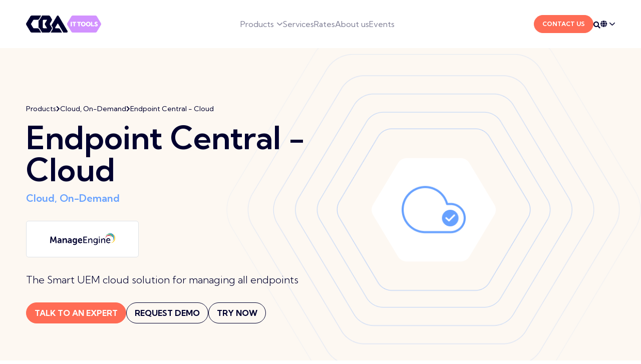

--- FILE ---
content_type: text/html; charset=UTF-8
request_url: https://www.cbabenelux.com/en/cloud-on-demand/endpoint-central-cloud
body_size: 22089
content:
<!DOCTYPE html>
<html lang="en">
<head title="CBABenelux frontend">
    <script>
        window.dataLayer = window.dataLayer || [];
            </script>
    <script>
        (function(w,d,s,l,i){w[l]=w[l]||[];w[l].push({'gtm.start': new Date().getTime(),event:'gtm.js'});
        var f=d.getElementsByTagName(s)[0], j=d.createElement(s),dl=l!='dataLayer'?'&l='+l:'';
        j.async=true;j.src= 'https://www.googletagmanager.com/gtm.js?id='+i+dl;f.parentNode.insertBefore(j,f);
        })(window,document,'script','dataLayer','GTM-NRMP9XV');
    </script>

    <link rel="icon" type="image/png" href="favicon/favicon-16x16.png">
        
    
    <link rel="canonical" href="https://www.cbabenelux.com/en/cloud-on-demand/endpoint-central-cloud" />

    <link rel="alternate" hreflang="x-default" href="https://www.cbabenelux.com/en/cloud-on-demand/endpoint-central-cloud" />

            <link rel="alternate" href="https://www.cbabenelux.com/en/cloud-on-demand/endpoint-central-cloud" hreflang="en-gb"/>
        <link rel="alternate" href="https://www.cbabenelux.com/en/cloud-on-demand/endpoint-central-cloud" hreflang="en-us"/>
    
            <link rel="alternate" href="/cloud-on-demand/endpoint-central-cloud" hreflang="nl-nl"/>
    
    <script type="application/ld+json">
        {"@context":"https:\/\/schema.org","@type":"Organization","name":"CBABenelux","url":"https:\/\/www.cbabenelux.com","logo":"https:\/\/www.cbabenelux.com\/images\/logo\/CBA_logo.png","telephone":"+31 (0)20-6104888","email":"info@cbabenelux.com","address":{"@type":"PostalAddress","streetAddress":"Entrada 234","postalCode":"1114 AA","addressLocality":"Amsterdam","addressCountry":"NL"},"contactPoint":{"@type":"ContactPoint","telephone":"+31 (0)20-6104888","contactType":"customer support"},"sameAs":["https:\/\/nl.linkedin.com\/company\/cbabenelux","https:\/\/www.facebook.com\/CBABenelux\/"]}
    </script>

    <title>    Endpoint Central Cloud | CBABenelux
</title>
    <meta name="description" content="    Endpoint Central Cloud: A unified solution for managing all endpoints | ✓  One Central Location  | ✓ Save Time &amp; Money | ✓ Safe Workstations
">
    <!-- Head attributes, styles and scripts -->
    <meta name="viewport" content="width=device-width, initial-scale=1">
<!-- Favicon -->
<link rel="apple-touch-icon" sizes="180x180" href="https://www.cbabenelux.com/favicon/apple-touch-icon.png">
<link rel="icon" type="image/png" sizes="32x32" href="https://www.cbabenelux.com/favicon/favicon-32x32.png">
<link rel="icon" type="image/png" sizes="16x16" href="https://www.cbabenelux.com/favicon/favicon-16x16.png">
<link rel="manifest" href="https://www.cbabenelux.com/favicon/site.webmanifest">
<link rel="mask-icon" href="https://www.cbabenelux.com/favicon/safari-pinned-tab.svg" color="#5bbad5">
<link rel="shortcut icon" href="https://www.cbabenelux.com/favicon/favicon.ico">
<meta name="msapplication-TileColor" content="#2d89ef">
<meta name="msapplication-config" content="https://www.cbabenelux.com/favicon/browserconfig.xml">
<meta name="theme-color" content="#ffffff">

<script src="/js/app.js"></script>
<script src="/js/productButtons.js"></script>

<!-- Cookie consent plugin -->
<link rel="preload" as="style" href="https://www.cbabenelux.com/build/assets/index-Bro3eUle.css" /><link rel="modulepreload" href="https://www.cbabenelux.com/build/assets/index-aIx7y7WU.js" /><link rel="stylesheet" href="https://www.cbabenelux.com/build/assets/index-Bro3eUle.css" /><script type="module" src="https://www.cbabenelux.com/build/assets/index-aIx7y7WU.js"></script><link rel="preload" as="style" href="https://www.cbabenelux.com/build/assets/app-BeC9s5qO.css" /><link rel="stylesheet" href="https://www.cbabenelux.com/build/assets/app-BeC9s5qO.css" /><link rel="stylesheet" href="https://www.cbabenelux.com/css/swiper-slider.css" />

        <link rel="stylesheet" type="text/css" href="https://www.cbabenelux.com/css/product/editor/439/en/styles.css?version=1743504624">
          <style>
            .editor-content .cell {
                min-height: 76px;
                flex: 1 0 0%;
            }

            .editor-content img {
                max-width: 100%;
            }
        </style>
    <script src="https://www.cbabenelux.com/js/swiper-slider.js"></script>
<link rel="modulepreload" href="https://www.cbabenelux.com/build/assets/app-C4JFUGzi.js" /><script type="module" src="https://www.cbabenelux.com/build/assets/app-C4JFUGzi.js"></script>
<script>
    window.dataLayer = window.dataLayer || [];
</script>

            <!-- Tagmanager .com -->
    <script type="text/javascript" src="https://www.cbabenelux.com/js/gtagmanager-com.js" async defer></script>
        

<script>
    /**
     * @param func callable
     * @param wait time in milliseconds to debounce
     * @param immediate
     * @returns {function(...[*]=)}
     */
    function debounce(func, wait, immediate) {
        var timeout;
        return function () {
            var context = this,
                args = arguments;
            var later = function () {
                timeout = null;
                if (!immediate) {
                    func.apply(context, args);
                }
            };
            var callNow = immediate && !timeout;
            clearTimeout(timeout);
            timeout = setTimeout(later, wait);
            if (callNow) {
                func.apply(context, args);
            }
        };
    }
</script>



    <script src="https://www.google.com/recaptcha/api.js?hl=en-GB" async defer></script>

</head>

<body>
<script>
        function gtmPush() {
                    }
        addEventListener("load", gtmPush);
    </script>










    <section class="fixed-header fixed-top d-none d-lg-block bg-white text-dark header-light" style="min-height: 72px;">
        
    <div class="container py-3 py-md-4 navigation">
        <div class="row">
            <div class="col-12 d-flex align-items-center justify-content-between gap-4">
                <a href="https://www.cbabenelux.com/en">
                    <img class="me-auto" src="/frontend/assets/img/logo-dark.png" alt="Logo" width="150" height="34">
                </a>

                
                <ul class="menu-items list-unstyled d-flex align-items-center gap-4 mb-0">
    <li class="nav-item dropdown position-static" id="product-nav-button">
        <a href="javascript:" class="p-0 dropdown-toggle fw-normal" data-bs-toggle="dropdown" data-bs-target="#productsDropdown" aria-expanded="false">
            Products
        </a>
        <div id="productsDropdown" class="dropdown-menu w-100 bg-transparent border-0 mt-4">
            <div class="container">
                <div
                    class="dropdown-block bg-white rounded-2 shadow-sm border border-1"
                            style="background-size:cover"
        >
    <div class="row p-4">
        <div class="col-sm-5 col-md-4 categories" id="product-dropdown-tool-list">
            <h3 class="text-uppercase">Tools</h3>
            <hr />

            <div role="tablist">
                                    <a
    class="category p-2 rounded-2 d-flex gap-3 align-items-center active show"
    href="https://www.cbabenelux.com/en/monitoring-analysis"
    role="tab"
    data-bs-target="#it-monitoring-&amp;-analysis"
    aria-controls="it-monitoring-&amp;-analysis"
    data-href="https://www.cbabenelux.com/en/monitoring-analysis"
>
            <svg width="55" height="45" viewBox="0 0 60 50" fill="none" xmlns="https://www.w3.org/2000/svg">
            <path
                d="M13.1423 47.308L1.1414 27.3102C0.286232 25.8836 0.286199 24.1066 1.1413 22.68C1.14134 22.6799 1.14137 22.6799 1.1414 22.6798L13.137 2.68746C13.9523 1.33192 15.4154 0.5 16.9939 0.5H42.9961C44.5759 0.5 46.0431 1.32802 46.8576 2.68683L46.8577 2.68704L58.8586 22.6848C58.8586 22.6849 58.8587 22.685 58.8587 22.685C59.7138 24.1115 59.7138 25.8885 58.8587 27.315C58.8587 27.315 58.8586 27.3151 58.8586 27.3152L46.858 47.3125C46.0428 48.6678 44.5799 49.5 42.9961 49.5H18.201L18.206 49.495H16.9989C15.4189 49.495 13.9524 48.6669 13.143 47.3092L13.1423 47.308Z"
                stroke="#9D64ED"
            />
            <image
                href="/uploads/images/brands/48/icon.png" x="10" y="5" width="40" height="40"
            />
        </svg>
        IT Monitoring &amp; Analysis
</a>
                                    <a
    class="category p-2 rounded-2 d-flex gap-3 align-items-center "
    href="https://www.cbabenelux.com/en/it-help-desk"
    role="tab"
    data-bs-target="#it-helpdesks--&amp;-non-it"
    aria-controls="it-helpdesks--&amp;-non-it"
    data-href="https://www.cbabenelux.com/en/it-help-desk"
>
            <svg width="55" height="45" viewBox="0 0 60 50" fill="none" xmlns="https://www.w3.org/2000/svg">
            <path
                d="M13.1423 47.308L1.1414 27.3102C0.286232 25.8836 0.286199 24.1066 1.1413 22.68C1.14134 22.6799 1.14137 22.6799 1.1414 22.6798L13.137 2.68746C13.9523 1.33192 15.4154 0.5 16.9939 0.5H42.9961C44.5759 0.5 46.0431 1.32802 46.8576 2.68683L46.8577 2.68704L58.8586 22.6848C58.8586 22.6849 58.8587 22.685 58.8587 22.685C59.7138 24.1115 59.7138 25.8885 58.8587 27.315C58.8587 27.315 58.8586 27.3151 58.8586 27.3152L46.858 47.3125C46.0428 48.6678 44.5799 49.5 42.9961 49.5H18.201L18.206 49.495H16.9989C15.4189 49.495 13.9524 48.6669 13.143 47.3092L13.1423 47.308Z"
                stroke="#FA5450"
            />
            <image
                href="/uploads/images/brands/49/icon.svg" x="10" y="5" width="40" height="40"
            />
        </svg>
        IT HelpDesks  &amp; Non IT
</a>
                                    <a
    class="category p-2 rounded-2 d-flex gap-3 align-items-center "
    href="https://www.cbabenelux.com/en/identity-and-access-management"
    role="tab"
    data-bs-target="#identity-and-access-management"
    aria-controls="identity-and-access-management"
    data-href="https://www.cbabenelux.com/en/identity-and-access-management"
>
            <svg width="55" height="45" viewBox="0 0 60 50" fill="none" xmlns="https://www.w3.org/2000/svg">
            <path
                d="M13.1423 47.308L1.1414 27.3102C0.286232 25.8836 0.286199 24.1066 1.1413 22.68C1.14134 22.6799 1.14137 22.6799 1.1414 22.6798L13.137 2.68746C13.9523 1.33192 15.4154 0.5 16.9939 0.5H42.9961C44.5759 0.5 46.0431 1.32802 46.8576 2.68683L46.8577 2.68704L58.8586 22.6848C58.8586 22.6849 58.8587 22.685 58.8587 22.685C59.7138 24.1115 59.7138 25.8885 58.8587 27.315C58.8587 27.315 58.8586 27.3151 58.8586 27.3152L46.858 47.3125C46.0428 48.6678 44.5799 49.5 42.9961 49.5H18.201L18.206 49.495H16.9989C15.4189 49.495 13.9524 48.6669 13.143 47.3092L13.1423 47.308Z"
                stroke="#1F88F3"
            />
            <image
                href="/uploads/images/brands/54/icon.svg" x="10" y="5" width="40" height="40"
            />
        </svg>
        Identity and Access Management
</a>
                                    <a
    class="category p-2 rounded-2 d-flex gap-3 align-items-center "
    href="https://www.cbabenelux.com/en/services"
    role="tab"
    data-bs-target="#services"
    aria-controls="services"
    data-href="https://www.cbabenelux.com/en/services"
>
            <svg width="55" height="45" viewBox="0 0 60 50" fill="none" xmlns="https://www.w3.org/2000/svg">
            <path
                d="M13.1423 47.308L1.1414 27.3102C0.286232 25.8836 0.286199 24.1066 1.1413 22.68C1.14134 22.6799 1.14137 22.6799 1.1414 22.6798L13.137 2.68746C13.9523 1.33192 15.4154 0.5 16.9939 0.5H42.9961C44.5759 0.5 46.0431 1.32802 46.8576 2.68683L46.8577 2.68704L58.8586 22.6848C58.8586 22.6849 58.8587 22.685 58.8587 22.685C59.7138 24.1115 59.7138 25.8885 58.8587 27.315C58.8587 27.315 58.8586 27.3151 58.8586 27.3152L46.858 47.3125C46.0428 48.6678 44.5799 49.5 42.9961 49.5H18.201L18.206 49.495H16.9989C15.4189 49.495 13.9524 48.6669 13.143 47.3092L13.1423 47.308Z"
                stroke="#000054"
            />
            <image
                href="/uploads/images/brands/55/icon.svg" x="10" y="5" width="40" height="40"
            />
        </svg>
        Services
</a>
                                    <a
    class="category p-2 rounded-2 d-flex gap-3 align-items-center "
    href="https://www.cbabenelux.com/en/msp-solutions"
    role="tab"
    data-bs-target="#managed-services-provider-solutions"
    aria-controls="managed-services-provider-solutions"
    data-href="https://www.cbabenelux.com/en/msp-solutions"
>
            <svg width="55" height="45" viewBox="0 0 60 50" fill="none" xmlns="https://www.w3.org/2000/svg">
            <path
                d="M13.1423 47.308L1.1414 27.3102C0.286232 25.8836 0.286199 24.1066 1.1413 22.68C1.14134 22.6799 1.14137 22.6799 1.1414 22.6798L13.137 2.68746C13.9523 1.33192 15.4154 0.5 16.9939 0.5H42.9961C44.5759 0.5 46.0431 1.32802 46.8576 2.68683L46.8577 2.68704L58.8586 22.6848C58.8586 22.6849 58.8587 22.685 58.8587 22.685C59.7138 24.1115 59.7138 25.8885 58.8587 27.315C58.8587 27.315 58.8586 27.3151 58.8586 27.3152L46.858 47.3125C46.0428 48.6678 44.5799 49.5 42.9961 49.5H18.201L18.206 49.495H16.9989C15.4189 49.495 13.9524 48.6669 13.143 47.3092L13.1423 47.308Z"
                stroke="#29B373"
            />
            <image
                href="/uploads/images/brands/57/icon.svg" x="10" y="5" width="40" height="40"
            />
        </svg>
        Managed Services Provider solutions
</a>
                                    <a
    class="category p-2 rounded-2 d-flex gap-3 align-items-center "
    href="https://www.cbabenelux.com/en/it-security"
    role="tab"
    data-bs-target="#it-security-tools"
    aria-controls="it-security-tools"
    data-href="https://www.cbabenelux.com/en/it-security"
>
            <svg width="55" height="45" viewBox="0 0 60 50" fill="none" xmlns="https://www.w3.org/2000/svg">
            <path
                d="M13.1423 47.308L1.1414 27.3102C0.286232 25.8836 0.286199 24.1066 1.1413 22.68C1.14134 22.6799 1.14137 22.6799 1.1414 22.6798L13.137 2.68746C13.9523 1.33192 15.4154 0.5 16.9939 0.5H42.9961C44.5759 0.5 46.0431 1.32802 46.8576 2.68683L46.8577 2.68704L58.8586 22.6848C58.8586 22.6849 58.8587 22.685 58.8587 22.685C59.7138 24.1115 59.7138 25.8885 58.8587 27.315C58.8587 27.315 58.8586 27.3151 58.8586 27.3152L46.858 47.3125C46.0428 48.6678 44.5799 49.5 42.9961 49.5H18.201L18.206 49.495H16.9989C15.4189 49.495 13.9524 48.6669 13.143 47.3092L13.1423 47.308Z"
                stroke="#FEC539"
            />
            <image
                href="/uploads/images/brands/59/icon.svg" x="10" y="5" width="40" height="40"
            />
        </svg>
        IT Security tools
</a>
                                    <a
    class="category p-2 rounded-2 d-flex gap-3 align-items-center "
    href="https://www.cbabenelux.com/en/endpoint-management"
    role="tab"
    data-bs-target="#endpoint-management"
    aria-controls="endpoint-management"
    data-href="https://www.cbabenelux.com/en/endpoint-management"
>
            <svg width="55" height="45" viewBox="0 0 60 50" fill="none" xmlns="https://www.w3.org/2000/svg">
            <path
                d="M13.1423 47.308L1.1414 27.3102C0.286232 25.8836 0.286199 24.1066 1.1413 22.68C1.14134 22.6799 1.14137 22.6799 1.1414 22.6798L13.137 2.68746C13.9523 1.33192 15.4154 0.5 16.9939 0.5H42.9961C44.5759 0.5 46.0431 1.32802 46.8576 2.68683L46.8577 2.68704L58.8586 22.6848C58.8586 22.6849 58.8587 22.685 58.8587 22.685C59.7138 24.1115 59.7138 25.8885 58.8587 27.315C58.8587 27.315 58.8586 27.3151 58.8586 27.3152L46.858 47.3125C46.0428 48.6678 44.5799 49.5 42.9961 49.5H18.201L18.206 49.495H16.9989C15.4189 49.495 13.9524 48.6669 13.143 47.3092L13.1423 47.308Z"
                stroke="#FA5450"
            />
            <image
                href="/uploads/images/brands/60/icon.svg" x="10" y="5" width="40" height="40"
            />
        </svg>
        Endpoint Management
</a>
                                    <a
    class="category p-2 rounded-2 d-flex gap-3 align-items-center "
    href="https://www.cbabenelux.com/en/cloud-on-demand"
    role="tab"
    data-bs-target="#cloud-on-demand"
    aria-controls="cloud-on-demand"
    data-href="https://www.cbabenelux.com/en/cloud-on-demand"
>
            <svg width="55" height="45" viewBox="0 0 60 50" fill="none" xmlns="https://www.w3.org/2000/svg">
            <path
                d="M13.1423 47.308L1.1414 27.3102C0.286232 25.8836 0.286199 24.1066 1.1413 22.68C1.14134 22.6799 1.14137 22.6799 1.1414 22.6798L13.137 2.68746C13.9523 1.33192 15.4154 0.5 16.9939 0.5H42.9961C44.5759 0.5 46.0431 1.32802 46.8576 2.68683L46.8577 2.68704L58.8586 22.6848C58.8586 22.6849 58.8587 22.685 58.8587 22.685C59.7138 24.1115 59.7138 25.8885 58.8587 27.315C58.8587 27.315 58.8586 27.3151 58.8586 27.3152L46.858 47.3125C46.0428 48.6678 44.5799 49.5 42.9961 49.5H18.201L18.206 49.495H16.9989C15.4189 49.495 13.9524 48.6669 13.143 47.3092L13.1423 47.308Z"
                stroke="#67A1FF"
            />
            <image
                href="/uploads/images/brands/65/icon.svg" x="10" y="5" width="40" height="40"
            />
        </svg>
        Cloud, On-Demand
</a>
                                    <a
    class="category p-2 rounded-2 d-flex gap-3 align-items-center "
    href="https://www.cbabenelux.com/en/low-code"
    role="tab"
    data-bs-target="#low-code"
    aria-controls="low-code"
    data-href="https://www.cbabenelux.com/en/low-code"
>
            <svg width="55" height="45" viewBox="0 0 60 50" fill="none" xmlns="https://www.w3.org/2000/svg">
            <path
                d="M13.1423 47.308L1.1414 27.3102C0.286232 25.8836 0.286199 24.1066 1.1413 22.68C1.14134 22.6799 1.14137 22.6799 1.1414 22.6798L13.137 2.68746C13.9523 1.33192 15.4154 0.5 16.9939 0.5H42.9961C44.5759 0.5 46.0431 1.32802 46.8576 2.68683L46.8577 2.68704L58.8586 22.6848C58.8586 22.6849 58.8587 22.685 58.8587 22.685C59.7138 24.1115 59.7138 25.8885 58.8587 27.315C58.8587 27.315 58.8586 27.3151 58.8586 27.3152L46.858 47.3125C46.0428 48.6678 44.5799 49.5 42.9961 49.5H18.201L18.206 49.495H16.9989C15.4189 49.495 13.9524 48.6669 13.143 47.3092L13.1423 47.308Z"
                stroke="#0CB6B3"
            />
            <image
                href="/uploads/images/brands/66/icon.svg" x="10" y="5" width="40" height="40"
            />
        </svg>
        Low Code
</a>
                            </div>

            <div class="mt-2 p-2 text-uppercase d-flex gap-3 align-items-center" role="button">
                <a href="https://www.cbabenelux.com/en/products-and-services" class="text-decoration-none text-black">
                    View all products
                    <i class="fas fa-arrow-right"></i>
                </a>
            </div>
        </div>
        <div class="col category-products tab-content" id="product-dropdown-products-list">
                            <div
    class="tab-pane fade show active"
    id="it-monitoring-&amp;-analysis"
    role="tabpanel"
>
    <h3 class="text-uppercase">IT Monitoring &amp; Analysis</h3>
    <hr />
    <div class="category-products px-2">
                <div class="row row-gap-3">
                            <a
                    class="product col-4 py-1 rounded-2"
                    href="https://www.cbabenelux.com/en/monitoring-analysis/alarmsone"
                    role="button"
                >
                    <div class="title">AlarmsOne</div>
                    <div class="description">
                        IT alert management made easy
                    </div>
                </a>
                            <a
                    class="product col-4 py-1 rounded-2"
                    href="https://www.cbabenelux.com/en/monitoring-analysis/analytics-plus"
                    role="button"
                >
                    <div class="title">Analytics Plus</div>
                    <div class="description">
                        Self-service IT analytics solution that provides a better look at your IT Data using rich visualizations &amp; dashboards
                    </div>
                </a>
                            <a
                    class="product col-4 py-1 rounded-2"
                    href="https://www.cbabenelux.com/en/monitoring-analysis/application-control-plus"
                    role="button"
                >
                    <div class="title">Application Control Plus</div>
                    <div class="description">
                        Application control software for enterprises
                    </div>
                </a>
                            <a
                    class="product col-4 py-1 rounded-2"
                    href="https://www.cbabenelux.com/en/monitoring-analysis/applications-manager"
                    role="button"
                >
                    <div class="title">Applications Manager</div>
                    <div class="description">
                        Availability and performance monitoring software that helps to ensure high availability and performance
                    </div>
                </a>
                            <a
                    class="product col-4 py-1 rounded-2"
                    href="https://www.cbabenelux.com/en/monitoring-analysis/ddi-central"
                    role="button"
                >
                    <div class="title">DDI Central</div>
                    <div class="description">
                        DDI Central
                    </div>
                </a>
                            <a
                    class="product col-4 py-1 rounded-2"
                    href="https://www.cbabenelux.com/en/monitoring-analysis/eventlog-analyzer"
                    role="button"
                >
                    <div class="title">EventLog Analyzer</div>
                    <div class="description">
                        Eventlog Analyzer, reads, collects all kind information correlate events, set alerts, run reports from all kind of log files, from many resources.
                    </div>
                </a>
                            <a
                    class="product col-4 py-1 rounded-2"
                    href="https://www.cbabenelux.com/en/monitoring-analysis/firewall-analyzer"
                    role="button"
                >
                    <div class="title">Firewall Analyzer</div>
                    <div class="description">
                        Software for the analysis of IT security &amp; events Logs
                    </div>
                </a>
                            <a
                    class="product col-4 py-1 rounded-2"
                    href="https://www.cbabenelux.com/en/monitoring-analysis/netflow-analyzer"
                    role="button"
                >
                    <div class="title">NetFlow Analyzer</div>
                    <div class="description">
                        NetFlow Analyzer, a complete traffic analytics solution that leverages flow technologies to provide real time visibility into the network bandwidth performance.
                    </div>
                </a>
                            <a
                    class="product col-4 py-1 rounded-2"
                    href="https://www.cbabenelux.com/en/monitoring-analysis/network-configuration-manager"
                    role="button"
                >
                    <div class="title">Network Configuration Manager</div>
                    <div class="description">
                        A web-based solution for Network Change, Configuration &amp; Compliance, backup &amp; restore Management
                    </div>
                </a>
                            <a
                    class="product col-4 py-1 rounded-2"
                    href="https://www.cbabenelux.com/en/monitoring-analysis/opmanager"
                    role="button"
                >
                    <div class="title">OpManager</div>
                    <div class="description">
                        The ideal ICT solution for network monitoring with performance management functionalities and advanced error messages.
                    </div>
                </a>
                            <a
                    class="product col-4 py-1 rounded-2"
                    href="https://www.cbabenelux.com/en/monitoring-analysis/opmanager-plus"
                    role="button"
                >
                    <div class="title">OpManager Plus</div>
                    <div class="description">
                        Monitor networks, servers, and applications from one platform. OpManager Plus delivers unified IT monitoring, automation, and reporting for peak uptime.
                    </div>
                </a>
                            <a
                    class="product col-4 py-1 rounded-2"
                    href="https://www.cbabenelux.com/en/monitoring-analysis/oputils"
                    role="button"
                >
                    <div class="title">OpUtils</div>
                    <div class="description">
                        The switch port and IP address management tool
                    </div>
                </a>
                            <a
                    class="product col-4 py-1 rounded-2"
                    href="https://www.cbabenelux.com/en/monitoring-analysis/zoho-analytics-professional"
                    role="button"
                >
                    <div class="title">Zoho Analytics Professional</div>
                    <div class="description">
                        Zoho Analytics is a self-service business intelligence and analytics software which helps you create dashboards and analyze data.
                    </div>
                </a>
                    </div>
    </div>
</div>
                            <div
    class="tab-pane fade "
    id="it-helpdesks--&amp;-non-it"
    role="tabpanel"
>
    <h3 class="text-uppercase">IT HelpDesks  &amp; Non IT</h3>
    <hr />
    <div class="category-products px-2">
                <div class="row row-gap-3">
                            <a
                    class="product col-4 py-1 rounded-2"
                    href="https://www.cbabenelux.com/en/it-help-desk/servicedesk-plus-it-helpdesk"
                    role="button"
                >
                    <div class="title">ServiceDesk Plus IT Helpdesk</div>
                    <div class="description">
                        The most flexible and user-friendly service desk software for organizations
                    </div>
                </a>
                            <a
                    class="product col-4 py-1 rounded-2"
                    href="https://www.cbabenelux.com/en/it-help-desk/servicedesk-plus-msp-cloud"
                    role="button"
                >
                    <div class="title">ServiceDesk Plus MSP Cloud</div>
                    <div class="description">
                        ServiceDesk Plus MSP Cloud
                    </div>
                </a>
                            <a
                    class="product col-4 py-1 rounded-2"
                    href="https://www.cbabenelux.com/en/it-help-desk/servicedesk-plus-cloud"
                    role="button"
                >
                    <div class="title">Servicedesk Plus Cloud</div>
                    <div class="description">
                        The most flexible and user-friendly service desk software in the cloud
                    </div>
                </a>
                            <a
                    class="product col-4 py-1 rounded-2"
                    href="https://www.cbabenelux.com/en/it-help-desk/supportcenter-plus"
                    role="button"
                >
                    <div class="title">SupportCenter Plus</div>
                    <div class="description">
                        Central customer service / helpdesk for the best external support
                    </div>
                </a>
                    </div>
    </div>
</div>
                            <div
    class="tab-pane fade "
    id="identity-and-access-management"
    role="tabpanel"
>
    <h3 class="text-uppercase">Identity and Access Management</h3>
    <hr />
    <div class="category-products px-2">
                <div class="row row-gap-3">
                            <a
                    class="product col-4 py-1 rounded-2"
                    href="https://www.cbabenelux.com/en/identity-and-access-management/ad360"
                    role="button"
                >
                    <div class="title">AD360</div>
                    <div class="description">
                        Complete Central suite of key Active Directory modules
                    </div>
                </a>
                            <a
                    class="product col-4 py-1 rounded-2"
                    href="https://www.cbabenelux.com/en/identity-and-access-management/adaudit-plus"
                    role="button"
                >
                    <div class="title">ADAudit Plus</div>
                    <div class="description">
                        ADAudit Plus is a must for security and audit managers
                    </div>
                </a>
                            <a
                    class="product col-4 py-1 rounded-2"
                    href="https://www.cbabenelux.com/en/identity-and-access-management/admanager-plus"
                    role="button"
                >
                    <div class="title">ADManager Plus</div>
                    <div class="description">
                        Easy AD Management even for complex Active Directory networks
                    </div>
                </a>
                            <a
                    class="product col-4 py-1 rounded-2"
                    href="https://www.cbabenelux.com/en/identity-and-access-management/admanager-plus-msp"
                    role="button"
                >
                    <div class="title">ADManager Plus MSP</div>
                    <div class="description">
                        The most comprehensive Active Directory Management tool for MSPs.
                    </div>
                </a>
                            <a
                    class="product col-4 py-1 rounded-2"
                    href="https://www.cbabenelux.com/en/identity-and-access-management/ad-self-service-plus"
                    role="button"
                >
                    <div class="title">ADSelfService Plus</div>
                    <div class="description">
                        Password reset tool for endusers under set conditions by Sysadmin. A real time saver for ICT helpdesks.
                    </div>
                </a>
                            <a
                    class="product col-4 py-1 rounded-2"
                    href="https://www.cbabenelux.com/en/identity-and-access-management/exchange-reporter-plus"
                    role="button"
                >
                    <div class="title">Exchange Reporter Plus</div>
                    <div class="description">
                        Web-based analytics and reporting solution for Microsoft Exchange Servers
                    </div>
                </a>
                            <a
                    class="product col-4 py-1 rounded-2"
                    href="https://www.cbabenelux.com/en/identity-and-access-management/fileaudit"
                    role="button"
                >
                    <div class="title">FileAudit</div>
                    <div class="description">
                        FileAudit
                    </div>
                </a>
                            <a
                    class="product col-4 py-1 rounded-2"
                    href="https://www.cbabenelux.com/en/identity-and-access-management/identity360---cloud"
                    role="button"
                >
                    <div class="title">Identity360 - Cloud</div>
                    <div class="description">
                        Identity360 - Cloud
                    </div>
                </a>
                            <a
                    class="product col-4 py-1 rounded-2"
                    href="https://www.cbabenelux.com/en/identity-and-access-management/m365-manager-plus"
                    role="button"
                >
                    <div class="title">M365 Manager Plus</div>
                    <div class="description">
                        M365 Manager Plus Management and reports. Office365 Manager Plus offers Office 365 Management fast and comprehensive reports of the mailboxes, Skype voor bedrijven, Azure, Exchange Online and more!
                    </div>
                </a>
                            <a
                    class="product col-4 py-1 rounded-2"
                    href="https://www.cbabenelux.com/en/identity-and-access-management/recoverymanager-plus"
                    role="button"
                >
                    <div class="title">RecoveryManager Plus</div>
                    <div class="description">
                        Easy Active Directory recovery management by RecoveryManager Plus.
                    </div>
                </a>
                            <a
                    class="product col-4 py-1 rounded-2"
                    href="https://www.cbabenelux.com/en/identity-and-access-management/sharepoint-manager-plus"
                    role="button"
                >
                    <div class="title">Sharepoint Manager Plus</div>
                    <div class="description">
                        Audit, report and manage Office 365 Sharepoint Environments
                    </div>
                </a>
                    </div>
    </div>
</div>
                            <div
    class="tab-pane fade "
    id="services"
    role="tabpanel"
>
    <h3 class="text-uppercase">Services</h3>
    <hr />
    <div class="category-products px-2">
                <div class="row row-gap-3">
                            <a
                    class="product col-4 py-1 rounded-2"
                    href="https://www.cbabenelux.com/en/services/healthdesk-helpdesk-analysis"
                    role="button"
                >
                    <div class="title">Healthdesk Helpdesk analysis</div>
                    <div class="description">
                        Onze Health_Desk Service Analyseert uw Servicedesk, helpdesk, klantservice of supportcenter dmv een Quick of Deep scan.
                    </div>
                </a>
                            <a
                    class="product col-4 py-1 rounded-2"
                    href="https://www.cbabenelux.com/en/services/it-health-checks"
                    role="button"
                >
                    <div class="title">IT Health Checks</div>
                    <div class="description">
                        We do IT Health Checks, report, advise and if you want, we implement the recommondations.
                    </div>
                </a>
                            <a
                    class="product col-4 py-1 rounded-2"
                    href="https://www.cbabenelux.com/en/services/it-security-services"
                    role="button"
                >
                    <div class="title">IT Security Services</div>
                    <div class="description">
                        IT Security Scan &amp; Assurance Services: we check the security of your data and systems. Essential IT security check for organizations. Read more here!
                    </div>
                </a>
                            <a
                    class="product col-4 py-1 rounded-2"
                    href="https://www.cbabenelux.com/en/services/installation-and-support-services"
                    role="button"
                >
                    <div class="title">Installation and Support services</div>
                    <div class="description">
                        Support from CBABenelux IT Tools,  f.i. ManageEngine, Kaspersky, ForcePoint, Fortinet, SafeNet, Soti, By tickets, SLA&#039;s
                    </div>
                </a>
                            <a
                    class="product col-4 py-1 rounded-2"
                    href="https://www.cbabenelux.com/en/services/me-updateservice"
                    role="button"
                >
                    <div class="title">ME Updateservice</div>
                    <div class="description">
                        
                    </div>
                </a>
                            <a
                    class="product col-4 py-1 rounded-2"
                    href="https://www.cbabenelux.com/en/rates"
                    role="button"
                >
                    <div class="title">rates</div>
                    <div class="description">
                        Prices for our CBABenelux Remote and onsite consultancy for ManageEngine, Kaspersky, Forcepoint, Fortinet
                    </div>
                </a>
                    </div>
    </div>
</div>
                            <div
    class="tab-pane fade "
    id="managed-services-provider-solutions"
    role="tabpanel"
>
    <h3 class="text-uppercase">Managed Services Provider solutions</h3>
    <hr />
    <div class="category-products px-2">
                <div class="row row-gap-3">
                            <a
                    class="product col-4 py-1 rounded-2"
                    href="https://www.cbabenelux.com/en/msp-solutions/endpoint-central-msp"
                    role="button"
                >
                    <div class="title">Endpoint Central - MSP</div>
                    <div class="description">
                        
                    </div>
                </a>
                            <a
                    class="product col-4 py-1 rounded-2"
                    href="https://www.cbabenelux.com/en/msp-solutions/msp-central"
                    role="button"
                >
                    <div class="title">MSP Central</div>
                    <div class="description">
                        Manage all your ManageEngine MSP tools and customer environments from a single central console. More visibility, less work. Discover the power of MSP Central.
                    </div>
                </a>
                            <a
                    class="product col-4 py-1 rounded-2"
                    href="https://www.cbabenelux.com/en/msp-solutions/mobile-device-manager-plus-msp"
                    role="button"
                >
                    <div class="title">Mobile Device Manager Plus</div>
                    <div class="description">
                        The complete mobile device management Solution for MSP&#039;s
                    </div>
                </a>
                            <a
                    class="product col-4 py-1 rounded-2"
                    href="https://www.cbabenelux.com/en/msp-solutions/opmanager-msp"
                    role="button"
                >
                    <div class="title">OpManager MSP</div>
                    <div class="description">
                        OpManager MSP
                    </div>
                </a>
                            <a
                    class="product col-4 py-1 rounded-2"
                    href="https://www.cbabenelux.com/en/msp-solutions/passwordmanagerpromsp"
                    role="button"
                >
                    <div class="title">Password Manager Pro - MSP</div>
                    <div class="description">
                        Password Manager Pro is a highly secure organizational password vault for equipment, applications, and services.
                    </div>
                </a>
                            <a
                    class="product col-4 py-1 rounded-2"
                    href="https://www.cbabenelux.com/en/msp-solutions/rmm-central"
                    role="button"
                >
                    <div class="title">RMM Central</div>
                    <div class="description">
                        RMM Central
                    </div>
                </a>
                            <a
                    class="product col-4 py-1 rounded-2"
                    href="https://www.cbabenelux.com/en/msp-solutions/servicedesk-plus---msp"
                    role="button"
                >
                    <div class="title">ServiceDesk Plus - MSP</div>
                    <div class="description">
                        All-in-one ITSM suite, Designed Specifically for Service Providers
                    </div>
                </a>
                    </div>
    </div>
</div>
                            <div
    class="tab-pane fade "
    id="it-security-tools"
    role="tabpanel"
>
    <h3 class="text-uppercase">IT Security tools</h3>
    <hr />
    <div class="category-products px-2">
                <div class="row row-gap-3">
                            <a
                    class="product col-4 py-1 rounded-2"
                    href="https://www.cbabenelux.com/en/it-security/browser-security-plus"
                    role="button"
                >
                    <div class="title">Browser Security Plus</div>
                    <div class="description">
                        The Enterprise Browser management tool
                    </div>
                </a>
                            <a
                    class="product col-4 py-1 rounded-2"
                    href="https://www.cbabenelux.com/en/it-security/cloud-security-plus"
                    role="button"
                >
                    <div class="title">Cloud Security Plus</div>
                    <div class="description">
                        With Cloud Security Plus, your public cloud is in safe hands
                    </div>
                </a>
                            <a
                    class="product col-4 py-1 rounded-2"
                    href="https://www.cbabenelux.com/en/it-security/darktrace"
                    role="button"
                >
                    <div class="title">Darktrace</div>
                    <div class="description">
                        Darktrace is a self-learning AI IT security tool that both detects risks and responds autonomously 24x7. Secure users, devices and data: choose Darktrace.
                    </div>
                </a>
                            <a
                    class="product col-4 py-1 rounded-2"
                    href="https://www.cbabenelux.com/en/it-security/darktrace-antigena"
                    role="button"
                >
                    <div class="title">Darktrace Antigena</div>
                    <div class="description">
                        The best autonomous AI response software that protects organisations 24/7 from cyber attacks
                    </div>
                </a>
                            <a
                    class="product col-4 py-1 rounded-2"
                    href="https://www.cbabenelux.com/en/it-security/darktrace-for-email"
                    role="button"
                >
                    <div class="title">Darktrace for Email</div>
                    <div class="description">
                        E-mail is the front door of organizations and needs extra protection. So choose Darktrace for Email / Antigena Email
                    </div>
                </a>
                            <a
                    class="product col-4 py-1 rounded-2"
                    href="https://www.cbabenelux.com/en/it-security/datasecurity-plus"
                    role="button"
                >
                    <div class="title">DataSecurity Plus</div>
                    <div class="description">
                        Real-time monitoring, reporting and alerting of all changes to files &amp; folders
                    </div>
                </a>
                            <a
                    class="product col-4 py-1 rounded-2"
                    href="https://www.cbabenelux.com/en/it-security/fileanalysis-professional"
                    role="button"
                >
                    <div class="title">FileAnalysis Professional</div>
                    <div class="description">
                        Software for file storage and security analysis
                    </div>
                </a>
                            <a
                    class="product col-4 py-1 rounded-2"
                    href="https://www.cbabenelux.com/en/it-security/forcepointcasb"
                    role="button"
                >
                    <div class="title">Forcepoint Cloud Access Security Broker</div>
                    <div class="description">
                        
                    </div>
                </a>
                            <a
                    class="product col-4 py-1 rounded-2"
                    href="https://www.cbabenelux.com/en/it-security/forcepoint-cloud-security-gateway"
                    role="button"
                >
                    <div class="title">Forcepoint Cloud Security Gateway</div>
                    <div class="description">
                        Forcepoint Cloud Security Gateway: Web, cloud, and data security in a single service. 100% cloud-based.
                    </div>
                </a>
                            <a
                    class="product col-4 py-1 rounded-2"
                    href="https://www.cbabenelux.com/en/it-security/forcepoint-dlp"
                    role="button"
                >
                    <div class="title">Forcepoint Data Loss Prevention</div>
                    <div class="description">
                        Protect your intellectual property with unsurpassed accuracy and ease to prevent data leaks
                    </div>
                </a>
                            <a
                    class="product col-4 py-1 rounded-2"
                    href="https://www.cbabenelux.com/en/it-security/forcepoint-email-security"
                    role="button"
                >
                    <div class="title">Forcepoint Email Security</div>
                    <div class="description">
                        Stop phishing, ransomware, data diefstal en zero-day threats met content aware DLP en geavanceerde sandboxing mogelijkheden
                    </div>
                </a>
                            <a
                    class="product col-4 py-1 rounded-2"
                    href="https://www.cbabenelux.com/en/it-security/forcepoint-insider-threat"
                    role="button"
                >
                    <div class="title">Forcepoint Insider Threat</div>
                    <div class="description">
                        
                    </div>
                </a>
                            <a
                    class="product col-4 py-1 rounded-2"
                    href="https://www.cbabenelux.com/en/it-security/forcepointnextgenerationfirewall"
                    role="button"
                >
                    <div class="title">Forcepoint Next Generation Firewall</div>
                    <div class="description">
                        
                    </div>
                </a>
                            <a
                    class="product col-4 py-1 rounded-2"
                    href="https://www.cbabenelux.com/en/it-security/forcepoint-wsg"
                    role="button"
                >
                    <div class="title">Forcepoint Secure Web Gateway</div>
                    <div class="description">
                        
                    </div>
                </a>
                            <a
                    class="product col-4 py-1 rounded-2"
                    href="https://www.cbabenelux.com/en/it-security/fortiap"
                    role="button"
                >
                    <div class="title">FortiAP</div>
                    <div class="description">
                        FortiAP Wireless Access Points provide integrated, secure wireless LAN access for your business.
                    </div>
                </a>
                            <a
                    class="product col-4 py-1 rounded-2"
                    href="https://www.cbabenelux.com/en/it-security/fortianalyzer"
                    role="button"
                >
                    <div class="title">FortiAnalyzer</div>
                    <div class="description">
                        
                    </div>
                </a>
                            <a
                    class="product col-4 py-1 rounded-2"
                    href="https://www.cbabenelux.com/en/it-security/forticasb"
                    role="button"
                >
                    <div class="title">FortiCASB</div>
                    <div class="description">
                        FortiCASB: The Cloud Access Security Broker subscription service for visibility, compliance, data security, and threat protection.
                    </div>
                </a>
                            <a
                    class="product col-4 py-1 rounded-2"
                    href="https://www.cbabenelux.com/en/it-security/forticlient"
                    role="button"
                >
                    <div class="title">FortiClient</div>
                    <div class="description">
                        FortiClient provides a VPN connection to the FortiGate with password and user ID.
                    </div>
                </a>
                            <a
                    class="product col-4 py-1 rounded-2"
                    href="https://www.cbabenelux.com/en/it-security/fortigate"
                    role="button"
                >
                    <div class="title">FortiGate</div>
                    <div class="description">
                        
                    </div>
                </a>
                            <a
                    class="product col-4 py-1 rounded-2"
                    href="https://www.cbabenelux.com/en/it-security/fortiguard"
                    role="button"
                >
                    <div class="title">FortiGuard</div>
                    <div class="description">
                        FortiGuard Antivirus protects against the latest viruses, spyware, and other content-level threats.
                    </div>
                </a>
                            <a
                    class="product col-4 py-1 rounded-2"
                    href="https://www.cbabenelux.com/en/it-security/fortimail"
                    role="button"
                >
                    <div class="title">FortiMail</div>
                    <div class="description">
                        
                    </div>
                </a>
                            <a
                    class="product col-4 py-1 rounded-2"
                    href="https://www.cbabenelux.com/en/it-security/fortimanager"
                    role="button"
                >
                    <div class="title">FortiManager</div>
                    <div class="description">
                        
                    </div>
                </a>
                            <a
                    class="product col-4 py-1 rounded-2"
                    href="https://www.cbabenelux.com/en/it-security/fortiweb"
                    role="button"
                >
                    <div class="title">FortiWeb</div>
                    <div class="description">
                        FortiWeb, the web application firewall from Fortinet, protects your web applications against attacks targeting vulnerabilities.
                    </div>
                </a>
                            <a
                    class="product col-4 py-1 rounded-2"
                    href="https://www.cbabenelux.com/en/it-security/fortinetapplicationsecurity"
                    role="button"
                >
                    <div class="title">Fortinet Application Security</div>
                    <div class="description">
                        Centralized security for web-based applications to mitigate risks.
                    </div>
                </a>
                            <a
                    class="product col-4 py-1 rounded-2"
                    href="https://www.cbabenelux.com/en/it-security/fortinetsd-wan"
                    role="button"
                >
                    <div class="title">Fortinet Secure SD-WAN</div>
                    <div class="description">
                        SD-WAN is a wide-area network architecture to create digital innovations and transformation.
                    </div>
                </a>
                            <a
                    class="product col-4 py-1 rounded-2"
                    href="https://www.cbabenelux.com/en/it-security/kaspersky-endpoint-detection-response"
                    role="button"
                >
                    <div class="title">Kaspersky Endpoint Detection And Response</div>
                    <div class="description">
                        Search, find and destroy advanced threats before endpoints are compromised
                    </div>
                </a>
                            <a
                    class="product col-4 py-1 rounded-2"
                    href="https://www.cbabenelux.com/en/it-security/kaspersky-endpoint-security-cloud"
                    role="button"
                >
                    <div class="title">Kaspersky Endpoint Security Cloud</div>
                    <div class="description">
                        The easiest way to protect your organization
                    </div>
                </a>
                            <a
                    class="product col-4 py-1 rounded-2"
                    href="https://www.cbabenelux.com/en/it-security/kaspersky-endpoint-security-business"
                    role="button"
                >
                    <div class="title">Kaspersky Endpoint Security for Business</div>
                    <div class="description">
                        Protects against the latest security threats
                    </div>
                </a>
                            <a
                    class="product col-4 py-1 rounded-2"
                    href="https://www.cbabenelux.com/en/it-security/kaspersky-fraud-prevention"
                    role="button"
                >
                    <div class="title">Kaspersky Fraud Prevention</div>
                    <div class="description">
                        Prevent fraud with advanced technology powered by machine learning and real-time analysis for pro-active protection
                    </div>
                </a>
                            <a
                    class="product col-4 py-1 rounded-2"
                    href="https://www.cbabenelux.com/en/it-security/kaspersky-hybrid-cloud-security"
                    role="button"
                >
                    <div class="title">Kaspersky Hybrid Cloud Security</div>
                    <div class="description">
                        Limitless security designed for your Hybrid Cloud network
                    </div>
                </a>
                            <a
                    class="product col-4 py-1 rounded-2"
                    href="https://www.cbabenelux.com/en/it-security/kaspersky-industrial-cybersecurity"
                    role="button"
                >
                    <div class="title">Kaspersky Industrial Cybersecurity</div>
                    <div class="description">
                        
                    </div>
                </a>
                            <a
                    class="product col-4 py-1 rounded-2"
                    href="https://www.cbabenelux.com/en/it-security/kaspersky-integrated-endpoint-security"
                    role="button"
                >
                    <div class="title">Kaspersky Integrated Endpoint Security</div>
                    <div class="description">
                        Endpoint Security for effective protection against advanced threats
                    </div>
                </a>
                            <a
                    class="product col-4 py-1 rounded-2"
                    href="https://www.cbabenelux.com/en/it-security/kaspersky-threat-management-defense"
                    role="button"
                >
                    <div class="title">Kaspersky Threat Management &amp; Defense</div>
                    <div class="description">
                        The most complete protection against advanced threats and targeted attacks
                    </div>
                </a>
                            <a
                    class="product col-4 py-1 rounded-2"
                    href="https://www.cbabenelux.com/en/it-security/key-manager-plus"
                    role="button"
                >
                    <div class="title">Key Manager Plus</div>
                    <div class="description">
                        SSH Key Manager Plus is a convenient way to manage your SSH key&#039;s within your company
                    </div>
                </a>
                            <a
                    class="product col-4 py-1 rounded-2"
                    href="https://www.cbabenelux.com/en/it-security/knowbe4-security-awareness-platform"
                    role="button"
                >
                    <div class="title">Knowbe4 Security Awareness</div>
                    <div class="description">
                        KnowBe4: The world&#039;s largest integrated platform for security awareness training combined with simulated phishing attacks.
                    </div>
                </a>
                            <a
                    class="product col-4 py-1 rounded-2"
                    href="https://www.cbabenelux.com/en/it-security/log360"
                    role="button"
                >
                    <div class="title">Log360</div>
                    <div class="description">
                        The One-stop SIEM IT Security Suite for All Logs, Auditing &amp; alerts
                    </div>
                </a>
                            <a
                    class="product col-4 py-1 rounded-2"
                    href="https://www.cbabenelux.com/en/it-security/log360-mssp"
                    role="button"
                >
                    <div class="title">Log360 MSSP</div>
                    <div class="description">
                        Secure and manage multiple clients with Log360 MSSP, the powerful SIEM solution for MSSPs.
                    </div>
                </a>
                            <a
                    class="product col-4 py-1 rounded-2"
                    href="https://www.cbabenelux.com/en/it-security/m365-security-plus"
                    role="button"
                >
                    <div class="title">M365 Security Plus</div>
                    <div class="description">
                        M365 Security Plus
                    </div>
                </a>
                            <a
                    class="product col-4 py-1 rounded-2"
                    href="https://www.cbabenelux.com/en/it-security/pam360"
                    role="button"
                >
                    <div class="title">PAM360</div>
                    <div class="description">
                        Total High End Enterprise Privileged Password Access Management Tooling
                    </div>
                </a>
                            <a
                    class="product col-4 py-1 rounded-2"
                    href="https://www.cbabenelux.com/en/it-security/password-manager-pro"
                    role="button"
                >
                    <div class="title">Password Manager Pro</div>
                    <div class="description">
                        Password Manager Pro is a secure vault for storing and managing shared sensitive information such as passwords, documents and digital identities of enterprises.
                    </div>
                </a>
                            <a
                    class="product col-4 py-1 rounded-2"
                    href="https://www.cbabenelux.com/en/it-security/patch-manager-plus"
                    role="button"
                >
                    <div class="title">Patch Manager Plus</div>
                    <div class="description">
                        Complete patch management solution, which can be used to patch Windows, Mac, Linux and 3rd party patches.
                    </div>
                </a>
                            <a
                    class="product col-4 py-1 rounded-2"
                    href="https://www.cbabenelux.com/en/it-security/security-manager-plus"
                    role="button"
                >
                    <div class="title">Security Manager Plus</div>
                    <div class="description">
                        Security Manager Plus
                    </div>
                </a>
                            <a
                    class="product col-4 py-1 rounded-2"
                    href="https://www.cbabenelux.com/en/it-security/thales-tokens"
                    role="button"
                >
                    <div class="title">Thales Authenticatie Tokens</div>
                    <div class="description">
                        Thales SafeNet tokens: The authentication means, software, and hardware tokens.
                    </div>
                </a>
                            <a
                    class="product col-4 py-1 rounded-2"
                    href="https://www.cbabenelux.com/en/it-security/thale-safenet-trusted-access"
                    role="button"
                >
                    <div class="title">Thales Safenet Trusted Access</div>
                    <div class="description">
                        The cloud-based access management service that combines the convenience of cloud and web single sign-on (SSO) with detailed access security.
                    </div>
                </a>
                            <a
                    class="product col-4 py-1 rounded-2"
                    href="https://www.cbabenelux.com/en/it-security/vulnerability-manager-plus"
                    role="button"
                >
                    <div class="title">Vulnerability Manager Plus</div>
                    <div class="description">
                        Fast threats and vulnerabilities Management
                    </div>
                </a>
                    </div>
    </div>
</div>
                            <div
    class="tab-pane fade "
    id="endpoint-management"
    role="tabpanel"
>
    <h3 class="text-uppercase">Endpoint Management</h3>
    <hr />
    <div class="category-products px-2">
                <div class="row row-gap-3">
                            <a
                    class="product col-4 py-1 rounded-2"
                    href="https://www.cbabenelux.com/en/endpoint-management/assetexplorer"
                    role="button"
                >
                    <div class="title">AssetExplorer</div>
                    <div class="description">
                        Fast and complete IT asset inventory and management online and offline
                    </div>
                </a>
                            <a
                    class="product col-4 py-1 rounded-2"
                    href="https://www.cbabenelux.com/en/endpoint-management/dex-manager-plus"
                    role="button"
                >
                    <div class="title">DEX Manager Plus</div>
                    <div class="description">
                        Monitor, analyze, and enhance the performance of all end-user devices with DEX Manager Plus for an optimal digital employee experience.
                    </div>
                </a>
                            <a
                    class="product col-4 py-1 rounded-2"
                    href="https://www.cbabenelux.com/en/endpoint-management/device-control-plus"
                    role="button"
                >
                    <div class="title">Device Control Plus</div>
                    <div class="description">
                        The solution for preventing data-leaks. Protect your data from insider attacks and data-leaks
                    </div>
                </a>
                            <a
                    class="product col-4 py-1 rounded-2"
                    href="https://www.cbabenelux.com/en/endpoint-management/endpoint-central"
                    role="button"
                >
                    <div class="title">Endpoint Central</div>
                    <div class="description">
                        The Smart UEM solution for managing all endpoints
                    </div>
                </a>
                            <a
                    class="product col-4 py-1 rounded-2"
                    href="https://www.cbabenelux.com/en/endpoint-management/endpoint-dlp-plus"
                    role="button"
                >
                    <div class="title">Endpoint DLP Plus</div>
                    <div class="description">
                        Protect sensitive data on managed endpoint devices from data disclosure and theft by leveraging advanced data loss prevention strategies
                    </div>
                </a>
                            <a
                    class="product col-4 py-1 rounded-2"
                    href="https://www.cbabenelux.com/en/endpoint-management/malware-protection-plus"
                    role="button"
                >
                    <div class="title">Malware Protection Plus</div>
                    <div class="description">
                        Malware Protection Plus
                    </div>
                </a>
                            <a
                    class="product col-4 py-1 rounded-2"
                    href="https://www.cbabenelux.com/en/endpoint-management/mobile-device-manager-plus"
                    role="button"
                >
                    <div class="title">Mobile Device Manager Plus</div>
                    <div class="description">
                        The complete mobile device management solution
                    </div>
                </a>
                            <a
                    class="product col-4 py-1 rounded-2"
                    href="https://www.cbabenelux.com/en/endpoint-management/mobile-device-manager-plus-cloud"
                    role="button"
                >
                    <div class="title">Mobile Device Manager Plus Cloud</div>
                    <div class="description">
                        Mobile Device Manager Plus Cloud
                    </div>
                </a>
                            <a
                    class="product col-4 py-1 rounded-2"
                    href="https://www.cbabenelux.com/en/endpoint-management/os-deployer"
                    role="button"
                >
                    <div class="title">OS Deployer</div>
                    <div class="description">
                        The easiest solution for automating disk imaging and OS-implementation
                    </div>
                </a>
                            <a
                    class="product col-4 py-1 rounded-2"
                    href="https://www.cbabenelux.com/en/endpoint-management/patch-connect-plus"
                    role="button"
                >
                    <div class="title">Patch Connect Plus</div>
                    <div class="description">
                        Patching software for Windows Work Stations
                    </div>
                </a>
                            <a
                    class="product col-4 py-1 rounded-2"
                    href="https://www.cbabenelux.com/en/endpoint-management/ransomware-protection-plus"
                    role="button"
                >
                    <div class="title">Ransomware Protection Plus</div>
                    <div class="description">
                        Ransomware Protection Plus
                    </div>
                </a>
                            <a
                    class="product col-4 py-1 rounded-2"
                    href="https://www.cbabenelux.com/en/endpoint-management/remote-access-plus"
                    role="button"
                >
                    <div class="title">Remote Access Plus</div>
                    <div class="description">
                        The enterprise remote support tool for advanced and fast IT support or remote access
                    </div>
                </a>
                    </div>
    </div>
</div>
                            <div
    class="tab-pane fade "
    id="cloud-on-demand"
    role="tabpanel"
>
    <h3 class="text-uppercase">Cloud, On-Demand</h3>
    <hr />
    <div class="category-products px-2">
                <div class="row row-gap-3">
                            <a
                    class="product col-4 py-1 rounded-2"
                    href="https://www.cbabenelux.com/en/cloud-on-demand/analytics-plus-cloud"
                    role="button"
                >
                    <div class="title">Analytics Plus Cloud</div>
                    <div class="description">
                        Self-service IT analytics solution that provides a better look at your IT Data using rich visualizations &amp; dashboards
                    </div>
                </a>
                            <a
                    class="product col-4 py-1 rounded-2"
                    href="https://www.cbabenelux.com/en/cloud-on-demand/assetexplorer-cloud"
                    role="button"
                >
                    <div class="title">AssetExplorer Cloud</div>
                    <div class="description">
                        AssetExplorer Cloud
                    </div>
                </a>
                            <a
                    class="product col-4 py-1 rounded-2"
                    href="https://www.cbabenelux.com/en/cloud-on-demand/clouddns"
                    role="button"
                >
                    <div class="title">CloudDNS</div>
                    <div class="description">
                        CloudDNS
                    </div>
                </a>
                            <a
                    class="product col-4 py-1 rounded-2"
                    href="https://www.cbabenelux.com/en/cloud-on-demand/cloudspend"
                    role="button"
                >
                    <div class="title">CloudSpend</div>
                    <div class="description">
                        CloudSpend
                    </div>
                </a>
                            <a
                    class="product col-4 py-1 rounded-2"
                    href="https://www.cbabenelux.com/en/cloud-on-demand/digital-risk-analyzer"
                    role="button"
                >
                    <div class="title">Digital Risk Analyzer</div>
                    <div class="description">
                        Digital Risk Analyzer
                    </div>
                </a>
                            <a
                    class="product col-4 py-1 rounded-2"
                    href="https://www.cbabenelux.com/en/cloud-on-demand/endpoint-central-cloud"
                    role="button"
                >
                    <div class="title">Endpoint Central - Cloud</div>
                    <div class="description">
                        The Smart UEM cloud solution for managing all endpoints
                    </div>
                </a>
                            <a
                    class="product col-4 py-1 rounded-2"
                    href="https://www.cbabenelux.com/en/cloud-on-demand/endpoint-central-msp-cloud"
                    role="button"
                >
                    <div class="title">Endpoint Central MSP Cloud</div>
                    <div class="description">
                        Endpoint Central MSP Cloud
                    </div>
                </a>
                            <a
                    class="product col-4 py-1 rounded-2"
                    href="https://www.cbabenelux.com/en/cloud-on-demand/identity-manager-plus-standard-edition-cloud"
                    role="button"
                >
                    <div class="title">Identity Manager Plus Standard Edition - Cloud</div>
                    <div class="description">
                        Secure single sign-on for all enterprise applications
                    </div>
                </a>
                            <a
                    class="product col-4 py-1 rounded-2"
                    href="https://www.cbabenelux.com/en/cloud-on-demand/log360-cloud"
                    role="button"
                >
                    <div class="title">Log360 Cloud</div>
                    <div class="description">
                        Log360 Cloud
                    </div>
                </a>
                            <a
                    class="product col-4 py-1 rounded-2"
                    href="https://www.cbabenelux.com/en/cloud-on-demand/patch-manager-plus-cloud"
                    role="button"
                >
                    <div class="title">Patch Manager Plus Cloud</div>
                    <div class="description">
                        Complete cloud patch management solution, which can be used to patch Windows, Mac, Linux and 3rd party patches.
                    </div>
                </a>
                            <a
                    class="product col-4 py-1 rounded-2"
                    href="https://www.cbabenelux.com/en/cloud-on-demand/remote-access-plus"
                    role="button"
                >
                    <div class="title">Remote Access Plus</div>
                    <div class="description">
                        The Enterprise Remote Support tool
                    </div>
                </a>
                            <a
                    class="product col-4 py-1 rounded-2"
                    href="https://www.cbabenelux.com/en/cloud-on-demand/remote-access-plus---cloud"
                    role="button"
                >
                    <div class="title">Remote Access Plus - Cloud</div>
                    <div class="description">
                        Remote Access Plus - Cloud
                    </div>
                </a>
                            <a
                    class="product col-4 py-1 rounded-2"
                    href="https://www.cbabenelux.com/en/cloud-on-demand/saas-manager-plus"
                    role="button"
                >
                    <div class="title">SaaS Manager Plus</div>
                    <div class="description">
                        SaaS Manager Plus
                    </div>
                </a>
                            <a
                    class="product col-4 py-1 rounded-2"
                    href="https://www.cbabenelux.com/en/cloud-on-demand/site24x7"
                    role="button"
                >
                    <div class="title">Site24x7</div>
                    <div class="description">
                        The SAAS based solution for your website monitoring and enduser experience
                    </div>
                </a>
                    </div>
    </div>
</div>
                            <div
    class="tab-pane fade "
    id="low-code"
    role="tabpanel"
>
    <h3 class="text-uppercase">Low Code</h3>
    <hr />
    <div class="category-products px-2">
                <div class="row row-gap-3">
                            <a
                    class="product col-4 py-1 rounded-2"
                    href="https://www.cbabenelux.com/en/low-code/appcreator"
                    role="button"
                >
                    <div class="title">AppCreator</div>
                    <div class="description">
                        Low-code application development platform that helps IT teams build powerful applications quickly
                    </div>
                </a>
                    </div>
    </div>
</div>
                    </div>
    </div>
</div>

            </div>
        </div>
    </li>
    <li>
        <a href="https://www.cbabenelux.com/en/services">
            Services
        </a>
    </li>
    <li>
        <a href="https://www.cbabenelux.com/en/rates">
            Rates
        </a>
    </li>
    <li>
        <a href="https://www.cbabenelux.com/en/about-us">
            About us
        </a>
    </li>
    <li>
        <a href="https://www.cbabenelux.com/en/events">
            Events
        </a>
    </li>
</ul>

<ul class="list-unstyled d-none d-md-flex align-items-center gap-3 mb-0 position-relative">
    <li>
        <a href="https://www.cbabenelux.com/en/contact" class="btn btn-secondary">
            Contact Us
        </a>
    </li>
    <li>
        <button class="btn bg-transparent p-0 border-0 search-toggle" aria-label="Search on desktop">
            <i class="fas fa-search"></i>
        </button>
        <div class="search-input-wrapper position-absolute top-100 end-0 mt-3 d-none" style="min-width: 400px;">
            <div class="input-group">
                <input type="text" class="form-control shadow" placeholder="Search..." style="height: 50px;">
                <button class="btn btn-primary">Search</button>
            </div>
        </div>
    </li>
    <li class="nav-item dropdown">
        <div class="locale-buttons">
    <button class="btn bg-transparent p-0 border-0 dropdown-toggle" aria-label="Language dropdown" data-bs-toggle="dropdown" aria-expanded="false">
        <i class="fas fa-globe"></i>
    </button>

    <ul class="dropdown-menu dropdown-menu-dark">
                    <li>
                <a class="dropdown-item locale-selection-button" href="#" data-locale="nl">
                    Dutch
                </a>
            </li>
                    <li>
                <a class="dropdown-item locale-selection-button" href="#" data-locale="en">
                    English
                </a>
            </li>
            </ul>
</div>
    </li>
</ul>

            </div>
        </div>
    </div>
</section>

<section id="mobileNavSection" class="d-lg-none fixed-top bg-white text-dark header-light" style="min-height: 72px;">
    
    <div class="container custom-padding navigation">
        <div class="row">
            <div class="col-12 d-flex align-items-center justify-content-between gap-4">
                <a href="/">
                    <img class="me-auto" src="/frontend/assets/img/logo-dark.png" alt="Logo" width="150" height="34">
                </a>
                
                <!-- Button trigger modal -->
<button
    type="button"
    class="btn bg-tertiary mobile-nav-btn"
    data-bs-toggle="modal"
    data-bs-target="#mobileNav"
    aria-label="Mobile menu"
>
    <i class="fa fa-bars"></i>
</button>

<!-- Modal -->
<div class="modal fade" id="mobileNav" data-bs-backdrop="false" tabindex="-1" aria-labelledby="mobilNavLabel" aria-hidden="true">
    <div class="modal-dialog modal-fullscreen">
        <div class="modal-content p-3">
            <div class="modal-header">
                <a href="/">
                    <img class="me-auto" src="/frontend/assets/img/logo.png" alt="Logo" width="150" height="34">
                </a>

                <img class="custom-close-btn" src="/frontend/assets/img/mobile-nav-close-btn.svg" alt="Close mobile menu" data-bs-dismiss="modal" aria-label="Close">
            </div>

            <div class="modal-body">
                <ul class="list-unstyled">
                    <li class="fs-20 fw-semibold py-3 list-item">
                        <div class="accordion" id="mobileProductsDropdown">
                            <div class="accordion-item bg-dark">
                                <h2 class="accordion-header">
                                    <button class="accordion-button collapsed bg-dark py-0 pe-3" type="button" data-bs-toggle="collapse" data-bs-target="#mobileProductsCollapse" aria-expanded="true" aria-controls="mobileProductsCollapse">
                                        Products
                                    </button>
                                </h2>

                                <div id="mobileProductsCollapse" class="accordion-collapse collapse" aria-labelledby="headingOne" data-bs-parent="#mobileProductsDropdown">
    <div class="accordion-body">
        <ul class="list-unstyled">
                            <li class="subitem fs-18 fw-normal">
                    <a class="text-decoration-none" href="https://www.cbabenelux.com/en/monitoring-analysis"> IT Monitoring &amp; Analysis</a>
                </li>
                            <li class="subitem fs-18 fw-normal">
                    <a class="text-decoration-none" href="https://www.cbabenelux.com/en/it-help-desk"> IT HelpDesks  &amp; Non IT</a>
                </li>
                            <li class="subitem fs-18 fw-normal">
                    <a class="text-decoration-none" href="https://www.cbabenelux.com/en/identity-and-access-management"> Identity and Access Management</a>
                </li>
                            <li class="subitem fs-18 fw-normal">
                    <a class="text-decoration-none" href="https://www.cbabenelux.com/en/services"> Services</a>
                </li>
                            <li class="subitem fs-18 fw-normal">
                    <a class="text-decoration-none" href="https://www.cbabenelux.com/en/msp-solutions"> Managed Services Provider solutions</a>
                </li>
                            <li class="subitem fs-18 fw-normal">
                    <a class="text-decoration-none" href="https://www.cbabenelux.com/en/it-security"> IT Security tools</a>
                </li>
                            <li class="subitem fs-18 fw-normal">
                    <a class="text-decoration-none" href="https://www.cbabenelux.com/en/endpoint-management"> Endpoint Management</a>
                </li>
                            <li class="subitem fs-18 fw-normal">
                    <a class="text-decoration-none" href="https://www.cbabenelux.com/en/white-papers"> White Papers</a>
                </li>
                            <li class="subitem fs-18 fw-normal">
                    <a class="text-decoration-none" href="https://www.cbabenelux.com/en/cloud-on-demand"> Cloud, On-Demand</a>
                </li>
                            <li class="subitem fs-18 fw-normal">
                    <a class="text-decoration-none" href="https://www.cbabenelux.com/en/low-code"> Low Code</a>
                </li>
                    </ul>
    </div>
</div>
                            </div>
                        </div>
                    </li>

                    <li class="fs-20 fw-semibold py-3 list-item"><a class="text-white text-decoration-none" href="https://www.cbabenelux.com/en/services">Services</a></li>

                    <li class="fs-20 fw-semibold py-3 list-item"><a class="text-white text-decoration-none" href="https://www.cbabenelux.com/en/rates">Rates</a></li>

                    <li class="fs-20 fw-semibold py-3 list-item"><a class="text-white text-decoration-none" href="https://www.cbabenelux.com/en/about-us">About us</a></li>

                    <li class="fs-20 fw-semibold py-3 list-item"><a class="text-white text-decoration-none" href="https://www.cbabenelux.com/en/events">Events</a></li>


                </ul>
            </div>

            <div class="modal-footer">
                <div class="col-12">
                    <a href="https://www.cbabenelux.com/en/contact" class="btn btn-secondary w-100">
                        Contact Us
                    </a>
                </div>
            </div>
        </div>
    </div>
</div>
<script>
    // When the modal is opened
    document.getElementById('mobileNav').addEventListener('shown.bs.modal', function () {
        // Disable vertical scroll
        document.body.style.position = 'fixed';
        document.body.style.overflowY = 'hidden';
    });

    // When the modal is closed
    document.getElementById('mobileNav').addEventListener('hidden.bs.modal', function () {
        // Re-enable vertical scroll
        document.body.style.position = '';
        document.body.style.overflowY = '';
    });
</script>

            </div>
        </div>
    </div>
</section>

<!-- @todo handle with classes -->
<div id="header-pushup" style="height: 72px;"></div>


<header>
        <section
        id=pageheader
                    class="bg-light text-dark bg-light text-dark single-product pb-4"
                            style="background-image: url(/uploads/images/brands/background/65/image.png);"
        >
    <div class="container">
        <div class="py-md-6">
        <div class="row">
            <div class="d-none d-md-inline col">
                                    <div class="small d-flex align-items-center gap-2 mb-3">
            <a class="breadcrumb-item" href="https://www.cbabenelux.com/en/products-and-services">Products</a>
                    <i class="fas fa-chevron-right small"></i>
                    <a class="breadcrumb-item" href="https://www.cbabenelux.com/en/cloud-on-demand">Cloud, On-Demand</a>
                    <i class="fas fa-chevron-right small"></i>
                    Endpoint Central - Cloud
            </div>
                            </div>
        </div>
        <div class="row">
        <div class="col-md-7">
            <h1
                    class="h1 mb-2"
        >
    Endpoint Central - Cloud
</h1>

            <div  style="color: #67A1FF" >
                <p
                    class="tagline mb-4 fw-semibold "
        >
    Cloud, On-Demand
</p>
            </div>


                        
            <div class="col-sm-4 bg-white rounded border py-0 px-sm-1">
                <div class="d-flex flex-row justify-content-center">
                    <img class="col-6 col-sm-8 object-fit-scale"
                         src="/frontend/assets/img/partners/manageEngineColor.png"
                         alt="ManageEngine"
                    >



                </div>
            </div>
            
                        <p
                    class="tagline my-4 fw-light"
        >
    The Smart UEM cloud solution for managing all endpoints
</p>
            
            <div class="d-flex flex-column flex-md-row gap-3">
                <a    href="https://www.cbabenelux.com/en/contact" class="btn btn-secondary text-uppercase " >
    Talk to an expert
</a>
                <button type="button" class="btn btn-outline-dark text-uppercase set-modal-location" data-location="Product Header" data-bs-toggle="modal" data-bs-target="#ModalDemo">
                    Request Demo
                </button>

                                    <a    href="https://store.zoho.com/ResellerCustomerSignUp.do?id=796650b9d212feeff5a831441f7b77ad" class="btn btn-outline-dark text-uppercase " >
    Try now
</a>
                                            </div>
        </div>
    </div>
    </div>
    </div>
</section>
</header>

<main>
        <div class="container">
        <div class="row">
            <div class="col-12 product-overview pb-5 " >
                                    <div class="editor-content">
                        <meta charset="utf-8"/><div id="ipdfk"><section id="izlh" class="am-sect"><div id="i36q" class="row"><div id="inuj" class="cell"><section id="iimi" class="bdg-sect"><h2 id="i86d7">Endpoint Central Cloud
          </h2><h2 id="iov8fr"><div id="i5yrf"><h6 class="sr-only"><span id="iygwym">Software for managing desktops and mobile devices managed from the cloud.</span></h6></div></h2><div id="iu8ubp">Endpoint Central Cloud is a unified solution for managing endpoints (UEM) that allows you to manage servers, laptops, desktops, smartphones, and tablets from a central location in the cloud. Save on servers, server maintenance, and system expertise. Choose the flexibility and reliability of the cloud.</div><div id="ijjjy">Prefer on-premise? Then check out: <a href="https://www.cbabenelux.nl/endpoint-management/endpoint-central" id="i69qug" class="link">Endpoint central</a></div><div id="iu763e">Thanks to this software, developed by ManageEngine, managing software on desktops and mobile devices within your network has never been easier. </div><div id="ifdbg">
          </div><div id="ix8lg"><div id="iu95k">
            </div></div><div id="ib983a"><b>
            </b></div><h3 id="icyleo"><i id="in5km"><span id="i209o4"><b id="iyau3"><span id="i0l30k"><i><b><u>Endpoint Central Cloud: Managing desktops and mobile devices like phones and tablets has never been this easy!</u></b></i></span></b></span></i></h3><p>
          </p></section></div><div id="iuxa" class="cell"><div id="ikzqv" class="row"><div id="iqe7y" class="cell"><h3 id="iux3u" class="h5">Why choose Endpoint Central Cloud?
            </h3></div><div id="ibmzl" class="cell"><div id="io8e9">+ Unified Endpoint Management (UEM)
            </div><div id="ih9xy">
            </div></div><div id="ihqwc" class="cell"><div id="ia8p3">+ Cost and Time efficient</div><div id="igd0c">
            </div></div><div id="il38j" class="cell"><div id="i969f">+ Automate time comsuimg business (patches, updates, installations and more)
            </div><div id="iqoug">
            </div></div><div id="ipgtj" class="cell"><div id="i7t75">+ 10 jaar experience and expertise </div><div id="i9jlo">
            </div></div><div id="ilabfy" class="cell"><div id="iqu6d7">+ NL &amp; EN Support
            </div><div id="igfjql">
            </div></div></div></div></div></section><section id="inng3s" class="am-sect"><div id="i6ko5a" class="row"><div id="i5uuqh" class="cell"><h2 id="irnkq2">Try Endpoint Central Cloud now for free!
        </h2></div><div id="i5i4yk" class="cell"><a href="https://store.zoho.eu/ResellerCustomerSignUp.do?id=e259bf2559a7054996826f3d79399a51" title="Free trial desktop central" id="i873jk" target="_blank"><div id="i5bbpc" class="lead-btn">Free trial
          </div></a></div></div></section><section id="i1fj-2" class="am-sect"><div id="i89x-2" class="row"><div id="ih3l-2" class="cell"><iframe allowfullscreen="allowfullscreen" id="ic6dbu" src="https://www.youtube.com/embed/Pe85BH9SiS8?&rel=0"></iframe></div></div></section><section id="iz1i7h" class="am-sect"><div id="ikokpg" class="row"><div class="cell"><div id="i561mg" class="cell"><h2 id="ipnvq3">Supported Operating Systems
          </h2><div id="iswtqh" class="row"><div id="is1l7n" class="cell"><img src="https://www.cbabenelux.com/uploads/images/editor/windows-icon.png" id="i34npx"/><h3 id="i5xyfp">Windows
              </h3></div><div id="iyl941" class="cell"><img src="https://www.cbabenelux.com/uploads/images/editor/linux-icon.png" id="irvv4g"/><h3 id="i4as0c"><div id="i5msu">Linux
                </div></h3></div><div id="imsi4e" class="cell"><img src="https://www.cbabenelux.com/uploads/images/editor/android-icon.png" id="ihh0pm"/><h3 id="ixcnpk">Android
              </h3></div><div id="iu22m8" class="cell"><img src="https://www.cbabenelux.com/uploads/images/editor/ios-icon.png" id="iw0vu5"/><h3 id="i77146">IOS
              </h3></div></div><div id="ia749p" class="row"><div id="i8x2p7" class="cell"><img src="https://www.cbabenelux.com/uploads/images/editor/apple-icon.png" id="iy1zdk"/><h3 id="ixr4ug">MacOS 
              </h3></div><div id="il0scl" class="cell"><img src="https://www.cbabenelux.com/uploads/images/editor/tvos-icon.png" id="i3fr64"/><h3 id="ihk4e8"><div id="i04op">tvOS
                </div></h3></div><div id="ikqhg2" class="cell"><img src="https://www.cbabenelux.com/uploads/images/editor/chrome-icon.png" id="ipku5k"/><h3 id="i75fpy">Chrome
              </h3></div><div id="ipb8p9" class="cell"><img src="https://www.cbabenelux.com/uploads/images/editor/ipad-icon.png" id="i8sh6v"/><h3 id="itufqz">IpadOS
              </h3></div></div></div></div></div><section id="i1fj" class="am-sect"><div id="i89x" class="row"><div id="ih3l" class="cell"><h2 id="ixlxgl">What is Endpoint Central Cloud?
          </h2><div id="i5ii"><div id="i8bt9"><i><b id="i4r6l">Endpoint Central Cloud works quickly, easily, and is a powerful tool for UEM.
                </b></i></div><div><i>
              </i></div><div id="ibdjik">Automate common endpoint management routines such as patch installation, software deployment, imaging, operating system deployment, asset management, software licensing, monitoring software usage statistics, USB management, remote desktop takeover, and more. Endpoint Central Cloud supports the management of Windows, Mac, and Linux operating systems. Manage your mobile devices by using profiles and policies, configure devices for Wi-Fi, VPN, email accounts, etc., set restrictions on camera and browser usage, and secure your devices by setting passwords, remote locking/wiping, and more. Manage all your iOS, Android, and Windows smartphones and tablets.
            </div><h3 id="imjud7"><div id="ijbxs">Automate your Desktop Management Routine
              </div></h3><div id="ik8u5g"><div id="ir6rm">Endpoint Central Cloud automatiseert reguliere desktop management-activiteiten, zoals het installeren van software, patches en service packs voor client-computers, de standaardisering van de desktops door het toepassen van uniforme configuraties zoals achtergronden, snelkoppelingen, printer, enz., stelt de client-computers door de beperking van USB, het toepassen van security policies, enz., en maakt de controle van de netwerksystemen met complete hardware / software-inventarissen, licentie compliance gegevens, het opsporen van verboden gebruik van software in het netwerk van systemen, etc. in eenvoudige termen, het helpt beheerders om te automatiseren, standaardiseren, beveiligen en controleren hun Windows-netwerk.
              </div></div><h3 id="io2u1p"><div><div id="ikl57b">Characteristics of Endpoint Central Cloud
                </div></div></h3><div id="i76dh5"><div><div id="izsu5a">Endpoint Central is a comprehensive Windows server and desktop management software that includes software deployment, patch management, asset management, remote desktop sharing, service pack deployment, configurations, and Active Directory reports.
                </div></div></div></div></div></div></section></section><div id="iifrpb" class="row"><div id="ijuo5g" class="cell"><img id="ilw8id" src="https://www.cbabenelux.com/uploads/images/editor/Knipsel4.JPG"/></div><div id="iqe9c2" class="cell"><div id="ixqnqq"><strong draggable="false" data-start="370" data-end="442" id="im98uf" data-qb-tmp-id="lt-721497" spellcheck="false" data-gramm="false">AI in Endpoint Central Cloud: Smart IT-Automatisation and Endpointmanagement</strong><div><strong draggable="false" data-start="370" data-end="442" data-qb-tmp-id="lt-721497" spellcheck="false" data-gramm="false" id="iqlx9s"><br/></strong></div><div id="iqas6y">With the growing complexity of IT environments, businesses require intelligent endpoint management. ManageEngine Endpoint Central Cloud integrates AI and machine learning to enable smarter automation, faster problem detection, and predictive maintenance.</div><div id="i0yia1"><strong draggable="false" data-start="370" data-end="442" data-qb-tmp-id="lt-721497" spellcheck="false" data-gramm="false"><span><strong draggable="false" data-highlightable="1" data-start="744" data-end="798" id="ihktom" data-qb-tmp-id="lt-12713" spellcheck="false" data-gramm="false" class="gjs-selected">How does AI in Endpoint Central Cloud optimise you IT-Management</strong></span></strong></div><div><strong draggable="false" data-start="370" data-end="442" data-qb-tmp-id="lt-721497" spellcheck="false" data-gramm="false"><span><strong draggable="false" data-highlightable="1" data-start="744" data-end="798" data-qb-tmp-id="lt-12713" spellcheck="false" data-gramm="false" id="i5fr8f" class="gjs-selected"><br/></strong></span></strong></div><div id="idifwr"><span id="i02puj">✔ AI-controlled task automation - predicts repeating IT-tasks en proposes Automation rules</span><div><span id="ifzcre">✔ Anomaly detection with machine learning - AI signals divergent endpoint behaviour and warns IT-teams for possible threats</span></div><div><span id="iqro44">✔ predictive analytics for problemsolutions - predicts system faults and advises proactive measures</span></div><div><span id="it5k1l">✔ smart recomendations - AI learns from earlier mistakes and proposes solutions for better configurations</span></div><div><span id="iqk9if"><br/></span></div><div><span id="i30oov">Thanks to AI in Endpoint Central Cloud, IT teams can respond faster to incidents, lower security threats and do more with less physical work</span></div></div><div><span draggable="true" data-highlightable="1" id="iubm9i"><br/></span></div></div></div></div><section id="io51cl" class="am-sect"><img id="ii93yq" src="https://www.cbabenelux.com/uploads/images/editor/desktopcentral-screen.png"/></section><section id="ibpkub" class="am-sect"><div id="irqskr" class="row"><div class="cell"><div id="ilkzvy" class="cell"><h2 id="iry52e">Endpoint Central Cloud for:
          </h2><div id="ivfey5" class="row"><div id="iytbm3" class="cell"><h3 id="it21sw">Patch Management
              </h3><div id="iald8k">&quot;Secure your network effortlessly with automated patch deployments for Windows, Mac, Linux, and third-party applications.
              </div></div><div id="ijj173" class="cell"><h3 id="i5xawl">Software Deployment
              </h3><div id="ie2cri">Deploy software directly to all endpoints in the network in just a few clicks using over 4,500 pre-configured application templates.
              </div></div><div id="i0vc9l" class="cell"><h3 id="i1pbnj">Mobile Device Management
              </h3><div id="iqpeei">Configure, manage, and secure all mobile devices in your network from a single centralized environment through mobile device management.
              </div></div></div><div id="icb37y" class="row"><div id="in29zz" class="cell"><h3 id="iz5tol">Endpoint Security
              </h3><div id="iouig2">Strengthen endpoint security by regularly searching for and fixing vulnerabilities, monitoring browsers, and auditing devices in your enterprise network.
              </div></div><div id="i8224f" class="cell"><h3 id="i0lfdk">OS Imaging &amp; Deployment
              </h3><div id="idz5yi">Automated OS imaging and deployment on Windows computers, along with the installation of necessary drivers and applications via OS Deployment.
              </div></div><div id="i71hw4" class="cell"><h3 id="i6lxaf">IT Asset Management
              </h3><div id="ikbd3x">Manage software and hardware assets in your network and retrieve license and warranty details with exceptional ease.
              </div></div></div><div id="iz9okj" class="row"><div id="ika6hd" class="cell"><h3 id="ib6dra">Remote Control
              </h3><div id="ilkho5">Troubleshoot remote desktops with multi-user collaboration, file transfer, video recording, and more!
              </div></div><div id="ij5zpt" class="cell"><h3 id="ixdoq1">Modern Management
              </h3><div id="isn58j">Unify endpoint management with a similar approach to managing both mobile phones and Windows 10 devices.
              </div></div><div id="io184k" class="cell"><h3 id="ik9wpg">Configuraties
              </h3><div id="ipw7wy">5+ pre-configured settings for power management, USB device management, security policies, and more.
              </div></div></div></div></div></div></section><div id="ipaw9">
  </div><div id="ihas2e"><div id="id3k97">
    </div><div id="is6fdm">
    </div></div></div>
                    </div>
                            </div>
        </div>
    </div>






































    
    



















    <section
        
                    class="bg-light text-dark py-3 py-md-6"
                >
    <div class="container">
        <div class="d-grid d-md-flex flex-row align-items-center justify-content-between mb-2 mb-md-4">
    <h2
                    class="mb-0"
        >
    Related articles
</h2>
       <a href="https://www.cbabenelux.com/en/news" class="d-flex align-items-center text-decoration-none text-uppercase text-dark fw-bold">
        More articles
        <div class="bg-primary rounded-circle ms-2">
            <img height="12" width="6" src="/frontend/assets/img/icons/chevron-right.png" alt="More news">
        </div>
    </a>
   </div>
<div class="row" id="news-container">
            
        <div class="col-md-4 mb-3 ">
            <a href="https://www.cbabenelux.com/en/news/manageengine-partner-meet-in-chennai" class="text-decoration-none d-block h-100 w-100">
<div
                    class="bg-white rounded-3 shadow-none border-0 news-card overflow-hidden text-dark h-100"
                            style="background-size:cover"
        >
    <img
                    class="header-img img-fluid"
                        
        
        src="https://www.cbabenelux.com/frontend/assets/img/default_image.webp"
        loading="lazy"
        alt=Nieuws Image
>
    <div class="p-4 pb-5 d-grid gap-2">
        <p
                    class="text-tertiary fw-bold mb-0"
        >
    20 January 2026
</p>
        <h3
                    class="fs-20 fw-semibold"
        >
    ManageEngine Partner Meet in Chennai
</h3>
        <p
                    class="mb-1"
        >
    This week, part of our team is travelling to Chennai for the annual ManageEngine Partner Meet. Patrick, Gillian, Brian and Andre will be attending this international partner event on our behalf.
</p>
        <div class="d-flex align-items-center gap-3 text-uppercase fs-12 fw-bold">
            <p
                    class="fw-bold text-uppercase mb-0"
        >
    Read more
</p>
            <img width="14" height="14" src="/frontend/assets/img/icons/arrow-right-blue.png" alt="More">
        </div>
    </div>
</div>
    </a>
        </div>
            
        <div class="col-md-4 mb-3 ">
            <a href="https://www.cbabenelux.com/en/news/manageengine-log360-recognized-as-niche-player-in-gartner-siem-2025" class="text-decoration-none d-block h-100 w-100">
<div
                    class="bg-white rounded-3 shadow-none border-0 news-card overflow-hidden text-dark h-100"
                            style="background-size:cover"
        >
    <img
                    class="header-img img-fluid"
                        
        
        src="https://www.cbabenelux.com/frontend/assets/img/default_image.webp"
        loading="lazy"
        alt=Nieuws Image
>
    <div class="p-4 pb-5 d-grid gap-2">
        <p
                    class="text-tertiary fw-bold mb-0"
        >
    09 December 2025
</p>
        <h3
                    class="fs-20 fw-semibold"
        >
    ManageEngine Log360 Recognized as Niche Player in Gartner SIEM 2025
</h3>
        <p
                    class="mb-1"
        >
    In today’s complex cybersecurity landscape, security information and event management (SIEM) continues to be a cornerstone for detecting, investigating, and responding to threats. Gartner has recogniz...
</p>
        <div class="d-flex align-items-center gap-3 text-uppercase fs-12 fw-bold">
            <p
                    class="fw-bold text-uppercase mb-0"
        >
    Read more
</p>
            <img width="14" height="14" src="/frontend/assets/img/icons/arrow-right-blue.png" alt="More">
        </div>
    </div>
</div>
    </a>
        </div>
            
        <div class="col-md-4 mb-3 ">
            <a href="https://www.cbabenelux.com/en/news/manageengine-named-a-market-leader-in-the-kuppingercole-leadership-compass-2025-for-identity-threat-detection-and-response-itdr" class="text-decoration-none d-block h-100 w-100">
<div
                    class="bg-white rounded-3 shadow-none border-0 news-card overflow-hidden text-dark h-100"
                            style="background-size:cover"
        >
    <img
                    class="header-img img-fluid"
                        
        
        src="/uploads/images/news/120_4.png"
        loading="lazy"
        alt=Nieuws Image
>
    <div class="p-4 pb-5 d-grid gap-2">
        <p
                    class="text-tertiary fw-bold mb-0"
        >
    01 December 2025
</p>
        <h3
                    class="fs-20 fw-semibold"
        >
    ManageEngine named a Market Leader in the KuppingerCole Leadership Compass 2025 for Identity Threat Detection And Response (ITDR)
</h3>
        <p
                    class="mb-1"
        >
    As digital identities have become the primary attack vector in modern cybersecurity incidents, identity threat detection and response (ITDR) has emerged as a vital complement to traditional identity m...
</p>
        <div class="d-flex align-items-center gap-3 text-uppercase fs-12 fw-bold">
            <p
                    class="fw-bold text-uppercase mb-0"
        >
    Read more
</p>
            <img width="14" height="14" src="/frontend/assets/img/icons/arrow-right-blue.png" alt="More">
        </div>
    </div>
</div>
    </a>
        </div>
    </div>
<style>
    .tag.selected {
        background-color: #d7d7d7;
        color: white;
        border-color: #c5c6c7;
    }

    .tag {
        cursor: pointer;
    }
</style>
    </div>
</section>
</main>

<footer>
    <section id="footer" class="bg-dark text-white py-4 py-md-5">
    <div class="footer-wrapper">
        <div class="container">
            <div class="row">
                <div class="col-12">
                    <div class="border-bottom border-white-10 pb-4 mb-4">
    <div class="row">
        <div class="col-md-3 d-flex flex-column gap-3 gap-md-4 mb-3 mb-md-0">
            <img class="me-auto" src="/frontend/assets/img/logo.png" alt="Logo" width="150" height="34">
            <div class="partners-block rounded shadow d-inline-flex flex-column p-3">
                <img width="136" height="25" class="mb-2 img-fluid" src="/frontend/assets/img/partners/manageEngineWhite.png" alt="Manage Engine">
                <img width="136" height="15" class="img-fluid" src="/frontend/assets/img/partners/premiumpartnerWhite.png" alt="Premium partner">
            </div>
            <div class="contact-details">
                <div class="fw-bold">CBA IT TOOLS</div>
                Entrada 234 <br>
                1114 AA Amsterdam <br>
                <span class="fw-bold">M:</span>info@cbabenelux.com <br>
                <span class="fw-bold">T:</span>+31 (0)20-6104888
            </div>

            <div class="d-flex gap-3">
                <a href="https://www.linkedin.com/company/cbabenelux/" aria-label="LinkedIn" target="_blank">
    <img height="18" width="18" src="/frontend/assets/img/icons/linkedin.png" alt="LinkedIn">
</a>

            </div>
        </div>
        <div class="col-md-3 mb-3 mb-md-0">
            <div class="fw-bold mb-2">
    Pages
</div>

<ul class="list-unstyled mb-0 menu-items">
            <li>
            <a href="https://www.cbabenelux.com/en/products-and-services">
                Our products
            </a>
        </li>
            <li>
            <a href="https://www.cbabenelux.com/en/about-us">
                About us
            </a>
        </li>
            <li>
            <a href="https://www.cbabenelux.com/en/about-us/history">
                Our history
            </a>
        </li>
            <li>
            <a href="https://www.cbabenelux.com/en/partners">
                Our partners
            </a>
        </li>
            <li>
            <a href="https://www.cbabenelux.com/en/about-us/mission-and-vision">
                Mission and vision
            </a>
        </li>
            <li>
            <a href="https://www.cbabenelux.com/en/news">
                News
            </a>
        </li>
            <li>
            <a href="https://www.cbabenelux.com/en/about-us/job-offers">
                Job offers
            </a>
        </li>
            <li>
            <a href="https://www.cbabenelux.com/en/about-us/faq">
                Frequently asked questions
            </a>
        </li>
            <li>
            <a href="https://www.cbabenelux.com/en/events">
                Events
            </a>
        </li>
            <li>
            <a href="https://www.cbabenelux.com/en/videos">
                Video Lounge
            </a>
        </li>
            <li>
            <a href="https://www.cbabenelux.com/en/msp-solutions">
                MSP&#039;s
            </a>
        </li>
            <li>
            <a href="https://www.cbabenelux.com/en/become-a-reseller">
                Resellers
            </a>
        </li>
            <li>
            <a href="https://www.cbabenelux.com/en/contact">
                Contact
            </a>
        </li>
    </ul>
        </div>
        <div class="col-md-3 mb-3 mb-md-0">
            <div class="fw-bold mb-2">
    Categories
</div>
<ul class="list-unstyled mb-0 menu-items">
            <li>
            <a href="https://www.cbabenelux.com/en/monitoring-analysis">
                IT Monitoring &amp; Analysis
            </a>
        </li>
            <li>
            <a href="https://www.cbabenelux.com/en/it-help-desk">
                IT HelpDesks  &amp; Non IT
            </a>
        </li>
            <li>
            <a href="https://www.cbabenelux.com/en/identity-and-access-management">
                Identity and Access Management
            </a>
        </li>
            <li>
            <a href="https://www.cbabenelux.com/en/services">
                Services
            </a>
        </li>
            <li>
            <a href="https://www.cbabenelux.com/en/msp-solutions">
                Managed Services Provider solutions
            </a>
        </li>
            <li>
            <a href="https://www.cbabenelux.com/en/it-security">
                IT Security tools
            </a>
        </li>
            <li>
            <a href="https://www.cbabenelux.com/en/endpoint-management">
                Endpoint Management
            </a>
        </li>
            <li>
            <a href="https://www.cbabenelux.com/en/white-papers">
                White Papers
            </a>
        </li>
            <li>
            <a href="https://www.cbabenelux.com/en/cloud-on-demand">
                Cloud, On-Demand
            </a>
        </li>
    </ul>
        </div>
        <div class="col-md-3">
            <div class="fw-bold mb-2">
    Popular products
</div>
<ul class="list-unstyled mb-0 mb-md-3 menu-items">
            <li>
            <a href="https://www.cbabenelux.com/en/identity-and-access-management/ad-self-service-plus">
                ADSelfService Plus
            </a>
        </li>
            <li>
            <a href="https://www.cbabenelux.com/en/it-security/datasecurity-plus">
                DataSecurity Plus
            </a>
        </li>
            <li>
            <a href="https://www.cbabenelux.com/en/monitoring-analysis/firewall-analyzer">
                Firewall Analyzer
            </a>
        </li>
            <li>
            <a href="https://www.cbabenelux.com/en/monitoring-analysis/opmanager">
                OpManager
            </a>
        </li>
            <li>
            <a href="https://www.cbabenelux.com/en/msp-solutions/rmm-central">
                RMM Central
            </a>
        </li>
            <li>
            <a href="https://www.cbabenelux.com/en/monitoring-analysis/eventlog-analyzer">
                EventLog Analyzer
            </a>
        </li>
            <li>
            <a href="https://www.cbabenelux.com/en/it-security/kaspersky-industrial-cybersecurity">
                Kaspersky Industrial Cybersecurity
            </a>
        </li>
            <li>
            <a href="https://www.cbabenelux.com/en/it-security/darktrace-for-email">
                Darktrace for Email
            </a>
        </li>
            <li>
            <a href="https://www.cbabenelux.com/en/it-security/forticlient">
                FortiClient
            </a>
        </li>
    </ul>

        </div>
    </div>
</div>
                    <div class="d-flex justify-content-between align-items-center">
    <ul class="d-md-flex gap-4 menu-items mb-0 list-unstyled">
        <li class="menu-item">
            Copyright © 2026 CBABenelux
        </li>
            <li>
            <a href="https://www.cbabenelux.com/en/general-terms-and-conditions">
                General Terms and Conditions
            </a>
        </li>
            <li>
            <a href="https://www.cbabenelux.com/en/privacy-statement">
                Privacy Statement
            </a>
        </li>
            <li>
            <a href="/docs/CBABenelux-anti-slavery-statement-2023.pdf">
                Anti Slavery Statement
            </a>
        </li>
    </ul>

    <div class="dropdown">
        <div class="locale-buttons">
    <button class="btn bg-transparent p-0 border-0 dropdown-toggle" aria-label="Language dropdown" data-bs-toggle="dropdown" aria-expanded="false">
        <i class="fas fa-globe"></i>
    </button>

    <ul class="dropdown-menu dropdown-menu-dark">
                    <li>
                <a class="dropdown-item locale-selection-button" href="#" data-locale="nl">
                    Dutch
                </a>
            </li>
                    <li>
                <a class="dropdown-item locale-selection-button" href="#" data-locale="en">
                    English
                </a>
            </li>
            </ul>
</div>
    </div>
</div>
                </div>
            </div>
        </div>
    </div>
</section>
    <div class="modal fade" id="ModalDemo" tabindex="-1" aria-labelledby="ModalDemo" aria-hidden="true">
    <div class="modal-dialog modal-dialog-centered">
        <div class="modal-content">
            <div class="modal-header border-0 px-4 pt-4 pb-0">
                <button type="button" class="btn-close" data-bs-dismiss="modal" aria-label="Close"></button>
            </div>
            <div class="modal-body px-4 pt-0 pb-4">
                <h2 class="fs-32">
                    Request Demo
                </h2>
                <p>
                    Fill out the form below, and we will contact you about the demo.
                </p>
                <div class="d-none" id="demoModalSuccessMessage">
                    <div class="alert alert-success" role="alert">
                        Thank you for your request, our specialists will contact you!
                    </div>
                    <button class="btn btn-secondary" data-bs-dismiss="modal" aria-label="Close">
                        Back to page
                    </button>
                </div>
                <form action="https://www.cbabenelux.com/en/cloud-on-demand/endpoint-central-cloud/request/demo" method="POST" id="demoModalForm">
                    <input type="hidden" name="_token" value="pqrBRr2O9wEzKMfAQm8RfyZXB65Qk4zeQj8Yh3Pt" autocomplete="off">                    <div id="my_name_lQfpHovAwz0mnuJH_wrap" style="display: none" aria-hidden="true">
        <input id="my_name_lQfpHovAwz0mnuJH"
               name="my_name_lQfpHovAwz0mnuJH"
               type="text"
               value=""
                              autocomplete="nope"
               tabindex="-1">
        <input name="valid_from"
               type="text"
               value="[base64]"
                              autocomplete="off"
               tabindex="-1">
    </div>
                    <div class="mb-3">
                        <label for="emailInput" class="form-label fw-bold">Email Address*</label>
                        <input id="emailInput" name="email" type="email" required class="form-control rounded border" placeholder="Your email address">
                    </div>

                    <div class="row g-3 mb-3">
                        <div class="col">
                            <label for="firstnameInput" class="form-label fw-bold">First Name*</label>
                            <input id="firstnameInput" name="first_name" required type="text" class="form-control rounded border" placeholder="First Name">
                        </div>
                        <div class="col">
                            <label for="lastnameInput" class="form-label fw-bold">Last Name*</label>
                            <input id="lastnameInput" name="last_name" required type="text" class="form-control rounded border" placeholder="Last Name">
                        </div>
                    </div>
                    <div class="row g-3 mb-3">
                        <div class="col">
                            <label for="phoneInput" class="form-label fw-bold">Phone Number</label>
                            <input id="phoneInput" name="phone_number" type="phone" class="form-control rounded border" placeholder="Phone Number">
                        </div>
                        <div class="col">
                            <label for="companyInput" class="form-label fw-bold">Company Name</label>
                            <input id="companyInput" name="company" type="text" class="form-control rounded border" placeholder="Company Name">
                        </div>
                    </div>
                    <div class="mb-3">
                        <label for="messageInput" class="form-label fw-bold">Specific Questions</label>
                        <textarea id="messageInput" name="message" class="form-control rounded border" rows="4" placeholder="Your message (optional)"></textarea>
                    </div>
                    <div class="form-check mb-3 col">
                        <label class="form-check-label" for="checkDemo">
                            I would like to receive information about a demo and agree to the <a href="/algemene-voorwaarden">terms and conditions</a>.*
                        </label>
                        <input class="form-check-input" type="checkbox" value="1" name="gdpr_consent" id="checkDemo">
                    </div>
                    <div class="form-check mb-3 col">
                        <label class="form-check-label" for="newsletter">
                            I would like to subscribe to the newsletter to stay informed about new products.
                        </label>
                        <input class="form-check-input" type="checkbox" value="1" name="newsletter" id="newsletter">
                    </div>
                    <div class="d-none" id="modalErrorMessageDemo">
                        <div class="alert alert-danger" role="alert">
                            Something went wrong trying to make your request, please try again or contact support.
                        </div>
                    </div>
                    <button type="submit" class="btn btn-secondary">
                        Request Demo
                    </button>
                </form>
            </div>
        </div>
    </div>
</div>

<script>
    $(document).ready(function() {
        const downloadErrorAlert = $('#modalErrorMessageDemo');

        $('#ModalDemo').on('shown.bs.modal', function() {
            downloadErrorAlert.addClass('d-none')
        });

        $('#demoModalForm').on('submit', function(event) {
            event.preventDefault(); // Prevent the default form submission

            // Get the action URL and form data
            let actionUrl = $(this).attr('action');
            let location = $(this).attr('data-location');
            let formData = $(this).serialize();
            if (location) {
                formData += '&location=' + encodeURIComponent(location);
            }
            $.ajax({
                url: actionUrl,
                type: 'POST',
                data: formData,
                success: function(response) {
                    $('#demoModalSuccessMessage').toggleClass('d-none')
                    $('#demoModalForm').toggleClass('d-none')

                    if (response.gtm_event) {
                        dataLayer.push({
                            event: response.gtm_event,
                            data: {...response.gtm_data}
                        });
                    }
                },
                error: function(xhr) {
                    // Handle validation errors
                    if (xhr.status === 422) {
                        let errors = xhr.responseJSON.errors;
                        // Clear previous errors
                        $('.error').remove();

                        // Display the errors in the modal
                        $.each(errors, function(field, messages) {
                            let input = $('[name="' + field + '"]');

                            if (field === 'g-recaptcha-response') {
                                input = $('#modalRecaptcha');
                            }

                            input.after('<div class="error text-danger mt-2 mb-2">' + messages.join(', ') + '</div>');
                        });
                    } else if (xhr.status === 500) {
                        downloadErrorAlert.toggleClass('d-none')
                    }
                }
            });
        });
    });
</script>
    <div class="modal fade" id="ModalDownload" tabindex="-1" aria-labelledby="ModalDownload" aria-hidden="true">
    <div class="modal-dialog modal-dialog-centered">
        <div class="modal-content">
            <div class="modal-header border-0 px-4 pt-4 pb-0">
                <button type="button" class="btn-close" data-bs-dismiss="modal" aria-label="Close"></button>
            </div>
            <div class="modal-body px-4 pt-0 pb-4">
                <h2 class="fs-32">
                    Request a Download
                </h2>
                <p>
                    Fill out the form below, and you will receive a download link directly in your inbox.
                </p>
                <div class="d-none" id="downloadModalSuccessMessage">
                    <div class="alert alert-success" role="alert">
                        The request has been completed, the download link has been sent.
                    </div>
                    <button class="btn btn-secondary" data-bs-dismiss="modal" aria-label="Close">
                        Back to page
                    </button>
                </div>
                <form action="" method="POST" id="downloadModalForm" data-select-call="">
                    <input type="hidden" name="_token" value="pqrBRr2O9wEzKMfAQm8RfyZXB65Qk4zeQj8Yh3Pt" autocomplete="off">                    <div id="my_name_VFEZ8guqQVqKpCG5_wrap" style="display: none" aria-hidden="true">
        <input id="my_name_VFEZ8guqQVqKpCG5"
               name="my_name_VFEZ8guqQVqKpCG5"
               type="text"
               value=""
                              autocomplete="nope"
               tabindex="-1">
        <input name="valid_from"
               type="text"
               value="[base64]"
                              autocomplete="off"
               tabindex="-1">
    </div>
                    <div class="mb-3">
                        <label for="emailInput" class="form-label fw-bold">Email Address*</label>
                        <input id="emailInput" name="email" type="email" required class="form-control rounded border" placeholder="Your email address">
                    </div>

                    <div class="row g-3 mb-3">
                        <div class="col">
                            <label for="firstnameInput" class="form-label fw-bold">First Name*</label>
                            <input id="firstnameInput" name="first_name" required type="text" class="form-control rounded border" placeholder="First Name">
                        </div>
                        <div class="col">
                            <label for="lastnameInput" class="form-label fw-bold">Last Name*</label>
                            <input id="lastnameInput" name="last_name" required type="text" class="form-control rounded border" placeholder="Last Name">
                        </div>
                    </div>
                    <div class="row g-3 mb-3">
                        <div class="col">
                            <label for="phoneInput" class="form-label fw-bold">Phone Number</label>
                            <input id="phoneInput" name="phone_number" type="phone" class="form-control rounded border" placeholder="Phone Number">
                        </div>
                        <div class="col">
                            <label for="companyInput" class="form-label fw-bold">Company Name</label>
                            <input id="companyInput" name="company" type="text" class="form-control rounded border" placeholder="Company Name">
                        </div>
                    </div>
                    <div class="row g-3 mb-3">
                        <div class="col">
                            <label for="edition" class="form-label fw-bold">Edition</label>
                            <select id="edition" name="edition_id" class="form-control rounded border">
                            </select>
                        </div>
                        <div class="col">
                            <label for="operatingSystem" class="form-label fw-bold">Operating System</label>
                            <select id="operatingSystem" name="operating_system_sortorder" class="form-control rounded border">
                            </select>
                        </div>
                    </div>
                    <div class="mb-3">
                        <label for="messageInput" class="form-label fw-bold">Specific Questions</label>
                        <textarea id="messageInput" name="message" class="form-control rounded border" rows="4" placeholder="Your message (optional)"></textarea>
                    </div>
                    <div class="form-check mb-3 col">
                        <label class="form-check-label" for="checkDemo">
                            I would like to receive information about a demo and agree to the <a href="/algemene-voorwaarden">terms and conditions</a>.*
                        </label>
                        <input class="form-check-input" type="checkbox" value="1" name="gdpr_consent" id="checkDemo">
                    </div>
                    <div class="form-check mb-3 col">
                        <label class="form-check-label" for="newsletter">
                            I would like to subscribe to the newsletter to stay informed about new products.
                        </label>
                        <input class="form-check-input" type="checkbox" value="1" name="newsletter" id="newsletter">
                    </div>
                    <div class="d-none" id="modalErrorMessageDownload">
                        <div class="alert alert-danger" role="alert">
                            Something went wrong trying to make your request, please try again or contact support.
                        </div>
                    </div>
                    <button type="submit" class="btn btn-secondary">
                        Request Download
                    </button>
                </form>
            </div>
        </div>
    </div>
</div>


<script>
    $(document).ready(function() {
        const downloadSuccessAlert = $('#downloadModalSuccessMessage');
        const downloadErrorAlert = $('#modalErrorMessageDownload');
        const editionSelect = $('#edition');
        const osSelect = $('#operatingSystem');

        $('#ModalDownload').on('shown.bs.modal', function() {
            // Get the action URL and form data
            let form = $('#downloadModalForm').first();
            let actionUrl = form.data('select-call');
            downloadErrorAlert.addClass('d-none')

            $.ajax({
                url: actionUrl,
                type: 'GET',
                success: function(response) {
                    editionSelect.empty();
                    osSelect.empty();

                    let editions = response.editions;
                    if (editions.length > 0) {
                        editions.forEach(function(edition, index) {
                            editionSelect.append('<option value="' + edition.id + '">' + edition.title + '</option>');
                        });

                        editionSelect.val(editions[0].id);

                        populateOperatingSystems(editions[0].downloads);
                    }

                    // Change event for edition select
                    editionSelect.on('change', function() {
                        const selectedEditionId = $(this).val();
                        const selectedEdition = editions.find(edition => edition.id == selectedEditionId);
                        populateOperatingSystems(selectedEdition ? selectedEdition.downloads : []);
                    });
                },
                error: function(xhr) {
                    console.error('Product not found');
                }
            });
        });

        $('#ModalDownload').on('hidden.bs.modal', function() {
            editionSelect.empty();
            osSelect.empty();
        });

        function populateOperatingSystems(downloads) {
            const osSelect = $('#operatingSystem');
            osSelect.empty(); // Clear previous options

            downloads.forEach(function(download) {
                osSelect.append('<option value="' + download.sortorder + '">' + download.type + '</option>');
            });

            osSelect.val(downloads[0].sortorder);
        }

        $('#downloadModalForm').on('submit', function(event) {
            event.preventDefault(); // Prevent the default form submission

            // Get the action URL and form data
            let actionUrl = $(this).attr('action');
            let formData = $(this).serialize();
            let location = $(this).attr('data-location');
            if (location) {
                formData += '&location=' + encodeURIComponent(location);
            }
            downloadErrorAlert.addClass('d-none')
            $.ajax({
                url: actionUrl,
                type: 'POST',
                data: formData,
                success: function(response) {
                    downloadSuccessAlert.toggleClass('d-none')
                    $('#downloadModalForm').toggleClass('d-none')

                    if (response.gtm_event) {
                        dataLayer.push({
                            event: response.gtm_event,
                            data: {...response.gtm_data}
                        });
                    }
                },
                error: function(xhr) {
                    // Handle validation errors
                    if (xhr.status === 422) {
                        let errors = xhr.responseJSON.errors;
                        // Clear previous errors
                        $('.error').remove();

                        // Display the errors in the modal
                        $.each(errors, function(field, messages) {
                            let input = $('#downloadModalForm [name="' + field + '"]').first();

                            if (field === 'g-recaptcha-response') {
                                input = $('#downloadModalRecaptcha');
                            }

                            input.after('<div class="error text-danger mt-2 mb-2">' + messages.join(', ') + '</div>');
                        });
                    } else if (xhr.status === 500) {
                        downloadErrorAlert.toggleClass('d-none')
                    }
                }
            });
        });
    });
</script>
    <div class="modal fade" id="ModalQuote" tabindex="-1" aria-labelledby="ModalQuote" aria-hidden="true">
    <div class="modal-dialog modal-dialog-centered">
        <div class="modal-content">
            <div class="modal-header border-0 px-4 pt-4 pb-0">
                <button type="button" class="btn-close" data-bs-dismiss="modal" aria-label="Close"></button>
            </div>
            <div class="modal-body px-4 pt-0 pb-4">
                <h2 class="fs-32">
                    Request Quote
                </h2>
                <p>
                    Fill out the form below, and our specialists will create a quote fitting your needs.
                </p>
                <div class="d-none" id="quoteModalSuccessMessage">
                    <div class="alert alert-success" role="alert">
                        Thank you for your request, our specialists will contact you!
                    </div>
                    <button class="btn btn-secondary" data-bs-dismiss="modal" aria-label="Close">
                        Back to page
                    </button>
                </div>
                <form action="" method="POST" id="quoteModalForm" data-select-call="">
                    <input type="hidden" name="_token" value="pqrBRr2O9wEzKMfAQm8RfyZXB65Qk4zeQj8Yh3Pt" autocomplete="off">                    <div id="my_name_IGxSFjxcXCpiG2qo_wrap" style="display: none" aria-hidden="true">
        <input id="my_name_IGxSFjxcXCpiG2qo"
               name="my_name_IGxSFjxcXCpiG2qo"
               type="text"
               value=""
                              autocomplete="nope"
               tabindex="-1">
        <input name="valid_from"
               type="text"
               value="[base64]"
                              autocomplete="off"
               tabindex="-1">
    </div>
                    <div class="mb-3">
                        <label for="emailInput" class="form-label fw-bold">Email Address*</label>
                        <input id="emailInput" name="email" type="email" required class="form-control rounded border" placeholder="Your email address">
                    </div>

                    <div class="row g-3 mb-3">
                        <div class="col">
                            <label for="firstnameInput" class="form-label fw-bold">First Name*</label>
                            <input id="firstnameInput" name="first_name" required type="text" class="form-control rounded border" placeholder="First Name">
                        </div>
                        <div class="col">
                            <label for="lastnameInput" class="form-label fw-bold">Last Name*</label>
                            <input id="lastnameInput" name="last_name" required type="text" class="form-control rounded border" placeholder="Last Name">
                        </div>
                    </div>
                    <div class="row g-3 mb-3">
                        <div class="col">
                            <label for="phoneInput" class="form-label fw-bold">Phone Number</label>
                            <input id="phoneInput" name="phone_number" type="phone" class="form-control rounded border" placeholder="Phone Number">
                        </div>
                        <div class="col">
                            <label for="companyInput" class="form-label fw-bold">Company Name</label>
                            <input id="companyInput" name="company" type="text" class="form-control rounded border" placeholder="Company Name">
                        </div>
                    </div>
                    <div class="mb-3">
                        <label for="messageInput" class="form-label fw-bold">Message</label>
                        <textarea id="messageInput" name="message" class="form-control rounded border" rows="4" placeholder="Your message (optional)"></textarea>
                    </div>
                    <div class="form-check mb-3 col">
                        <label class="form-check-label" for="checkDemo">
                            I would like to receive information about a demo and agree to the <a href="/algemene-voorwaarden">terms and conditions</a>.*
                        </label>
                        <input class="form-check-input" type="checkbox" value="1" name="gdpr_consent" id="checkDemo">
                    </div>
                    <div class="form-check mb-3 col">
                        <label class="form-check-label" for="newsletter">
                            I would like to subscribe to the newsletter to stay informed about new products.
                        </label>
                        <input class="form-check-input" type="checkbox" value="1" name="newsletter" id="newsletter">
                    </div>
                    <div class="d-none" id="modalErrorMessageQuote">
                        <div class="alert alert-danger" role="alert">
                            Something went wrong trying to make your request, please try again or contact support.
                        </div>
                    </div>
                    <button type="submit" class="btn btn-secondary">
                        Request Quote
                    </button>
                </form>
            </div>
        </div>
    </div>
</div>

<script>
    $(document).ready(function() {
        const quoteSuccessAlert = $('#quoteModalSuccessMessage');
        const downloadErrorAlert = $('#modalErrorMessageQuote');

        $('#ModalQuote').on('shown.bs.modal', function() {
            downloadErrorAlert.addClass('d-none')
        });

        $('#quoteModalForm').on('submit', function(event) {
            event.preventDefault();

            let actionUrl = $(this).attr('action');
            let formData = $(this).serialize();
            let location = $(this).attr('data-location');
            if (location) {
                formData += '&location=' + encodeURIComponent(location);
            }
            $.ajax({
                url: actionUrl,
                type: 'POST',
                data: formData,
                success: function(response) {
                    quoteSuccessAlert.toggleClass('d-none');
                    $('#quoteModalForm').toggleClass('d-none');

                    if (response.gtm_event) {
                        dataLayer.push({
                            event: response.gtm_event,
                            data: {...response.gtm_data}
                        });
                    }
                },
                error: function(xhr) {
                    if (xhr.status === 422) {
                        let errors = xhr.responseJSON.errors;

                        $('.error').remove();

                        $.each(errors, function(field, messages) {
                            let input = $('#quoteModalForm [name="' + field + '"]').first();

                            if (field === 'g-recaptcha-response') {
                                input = $('#quoteModalRecaptcha');
                            }

                            input.after('<div class="error text-danger mt-2 mb-2">' + messages.join(', ') + '</div>');
                        });
                    } else if (xhr.status === 500) {
                        downloadErrorAlert.toggleClass('d-none')
                    }
                }
            });
        });
    });

</script>
    <!-- (hidden) Locale form -->
<form class="d-none" id="localeForm" method="post" action="https://www.cbabenelux.com/en/locale/set">
    <input type="hidden" name="_token" value="pqrBRr2O9wEzKMfAQm8RfyZXB65Qk4zeQj8Yh3Pt" autocomplete="off">    <input type="hidden" name="locale" value="en" />
                <input type="hidden" name="redirect_url" value="/cloud-on-demand/endpoint-central-cloud" />
    </form>

</footer>

<!-- Post scripts -->
<script type="module">
        $(() => {
            $(document).on('click', '#productsDropdown.dropdown-menu', function (e) {
                e.stopPropagation();
            });

            let productsMenu = $('#productsDropdown');

            productsMenu.find('.category').on('mouseover', debounce(function (e) {
                let tab = new bootstrap.Tab($(this));
                tab.show();
            }, 0));

            $('.dropdown-submenu').each(function () {
                $(this).find('.dropdown-toggle').on('click', function (e) {
                    e.stopPropagation(); // Prevent the parent dropdown from closing
                    const submenuDropdown = $(this).next('.dropdown-menu');
                    submenuDropdown.toggleClass('show'); // Toggle the submenu visibility
                });
            });

            $('#mobileMenuIcon').on('click', function () {
                $(this).hide()
                $('#mobileMenuCloseIcon').show();
            });

            $('#mobileMenuCloseIcon').on('click', function () {
                $(this).hide()
                $('#mobileMenuIcon').show();
            });
        })
    </script>
    <script>
        $('.locale-buttons')
            .find('.locale-selection-button')
            .on('click', function () {
                console.log('works');
                const localeForm = $('#localeForm');
                localeForm
                    .find('input[name="locale"]')
                    .val($(this).data('locale'));
                localeForm.submit();
            })
    </script>
<script>
    let clientSwiper = new Swiper('.flex-content-swiper', {
        loop: true,
        autoplay: {
            delay: 2500,
            disableOnInteraction: false
        },
        speed: 800,
        slidesPerView: 2,
        spaceBetween: 20,
        breakpoints: {
            768: { slidesPerView: 3 },
            992: { slidesPerView: 4 },
            1200: { slidesPerView: 5 }
        }
    });

    let testimonialSwiper = new Swiper('.testimonial-swiper', {
        loop: true,
        autoplay: {
            delay: 4000,
            disableOnInteraction: false
        },
        speed: 800,
        slidesPerView: 1,
        spaceBetween: 20,
        breakpoints: {
            768: { slidesPerView: 2 } // show 2 side by side on tablets & up
        },
    });
</script>

    <script>
        // Ensures product list will not be taller than tool list
        $(document).ready(function () {
            let toolList = $('#product-dropdown-tool-list').first();
            let productsList = $('#product-dropdown-products-list').first();
            let productButtonInNav = $('#product-nav-button').first();


            // A promotional bar exists, the product dropdown must me moved further down
            let eventPromotionalBar = $('#event-promotional-bar').first();
            if (eventPromotionalBar.length > 0) {
                let productDropdownDiv = $('#productsDropdown');
                productDropdownDiv.addClass('lowered-products-dropdown');
            }

            productButtonInNav.on('click', function () {
                let toolListHeight = toolList.outerHeight();
                if (toolListHeight != 0) {
                    productsList.css('max-height', toolListHeight);
                    productsList.css('overflow-y', 'auto');
                }
            });
        });
    </script>
<script>
    $(document).ready(function () {
        $('.search-toggle').on('click', function () {
            const $searchWrapper = $(this).siblings('.search-input-wrapper');

            if ($searchWrapper.hasClass('d-none')) {
                $searchWrapper.removeClass('d-none').hide().fadeIn();
            } else {
                $searchWrapper.fadeOut(function () {
                    $(this).addClass('d-none');
                });
            }
        });

        $(document).on('click', function (e) {
            if (!$(e.target).closest('.position-relative').length) {
                $('.search-input-wrapper').fadeOut(function () {
                    $(this).addClass('d-none');
                });
            }
        });

        $('.search-input-wrapper .btn-primary').on('click', function () {
            redirectToSearch();
        });

        $('.search-input-wrapper input').on('keypress', function (e) {
            if (e.which === 13) { // 13 = Enter
                redirectToSearch();
            }
        });

        function redirectToSearch() {
            const query = $('.search-input-wrapper input').val().trim();
            if (query) {
                const searchUrl = "https://www.cbabenelux.com/en/search?query=" + encodeURIComponent(query);
                window.location.href = searchUrl;
            }
        }
    });
</script>
<script>
    $(document).ready(function() {
        $('.product').on('click', function() {
            var href = $(this).data('href');
            if (href) {
                window.location.href = href;
            }
        });

        $('.category').on('click', function() {
            var href = $(this).data('href');
            if (href) {
                window.location.href = href;
            }
        });
    });
</script>

<script>
    window.onload = function () {
        adjustScrollForFixedHeader();
    };

    function adjustScrollForFixedHeader() {
        if (window.location.hash) {
            let element = document.querySelector(window.location.hash);

            if (element) {
                let headerOffset = 200; // Adjust to the approximate height of the fixed header
                let elementPosition = element.getBoundingClientRect().top + window.scrollY;
                let offsetPosition = elementPosition - headerOffset;

                window.scrollTo({
                    top: offsetPosition,
                    behavior: 'smooth'
                });
            }
        }
    }

    // Also listen for hash changes to adjust scroll position
    window.addEventListener('hashchange', adjustScrollForFixedHeader);
</script>
</body>
</html>


--- FILE ---
content_type: text/css; charset=UTF-8
request_url: https://www.cbabenelux.com/css/product/editor/439/en/styles.css?version=1743504624
body_size: 2326
content:
.editor-content .lead-btn {
  color: #fff;
  margin-top: 15px;
  padding: 10px;
  width: 190px;
  min-height: 30px;
  font-size: 18px;
  text-align: center;
  letter-spacing: 1px;
  line-height: 30px;
  background-color: #ea5b0c;
  border-radius: 5px;
  transition: all 0.5s ease;
  cursor: pointer;
}
.editor-content .lead-btn:hover {
  background-color: #fff;
  color: #ea5b0c;
  border: 1px;
  border-color: #ea5b0c;
}
.editor-content .lead-btn:active {
  background-color: #ea5b0c;
  color: #fff;
}
.editor-content .am-sect {
  padding-top: 100px;
  padding-bottom: 100px;
  font-family: Helvetica, serif;
}
.editor-content .bdg-sect {
  padding-top: 100px;
  padding-bottom: 100px;
  font-family: Helvetica, serif;
  background-color: white;
}
.editor-content .cell {
  min-height: 75px;
  flex-grow: 1;
  flex-basis: 100%;
}
.editor-content .row {
  display: flex;
  justify-content: flex-start;
  align-items: stretch;
  flex-wrap: nowrap;
  padding: 10px;
}
.editor-content #inuj {
  flex-basis: 35%;
  max-width: 45%;
  display: flex;
  justify-content: center;
  flex-direction: column;
  padding: 0 0 0 0;
  margin: 0 30px 0 0;
}
.editor-content #iuxa {
  flex-basis: 35%;
  max-width: 45%;
  margin: 0 0 0 30px;
}
.editor-content #iimi {
  padding: 10px 0 10px 0;
}
.editor-content #i36q {
  justify-content: center;
  padding: 2px 10px 10px 10px;
  align-items: center;
}
.editor-content #izlh {
  padding: 25px 0 25px 0;
}
.editor-content #iqe7y {
  min-height: 60px;
  display: flex;
  flex-direction: column;
  justify-content: center;
  background-image: linear-gradient(#ea5b0c, #ea5b0c);
  background-repeat: repeat;
  background-position: left top;
  background-attachment: scroll;
  background-size: auto;
}
.editor-content #ikzqv {
  display: block;
  padding: 10px 10px 10px 10px;
  max-width: auto;
}
.editor-content #iux3u {
  margin: 0 0 0 0;
  padding: 5px 10px 5px 10px;
  display: block;
  color: #ffffff;
}
.editor-content #ihqwc {
  background-image: linear-gradient(#e2e2e2, #e2e2e2);
  background-repeat: repeat;
  background-position: left top;
  background-attachment: scroll;
  background-size: auto;
  display: flex;
  flex-direction: column;
  align-items: stretch;
  justify-content: center;
  min-height: 60px;
}
.editor-content #ia8p3 {
  padding: 5px 10px 5px 10px;
  height: auto;
  font-size: 13px;
  font-weight: 700;
}
.editor-content #igd0c {
  padding: 0 10px 5px 10px;
  height: auto;
  font-size: 12px;
}
.editor-content #ibmzl {
  min-height: 60px;
  background-image: linear-gradient(#f2f2f2, #f2f2f2);
  background-repeat: repeat;
  background-position: left top;
  background-attachment: scroll;
  background-size: auto;
  display: flex;
  flex-direction: column;
  justify-content: center;
}
.editor-content #io8e9 {
  padding: 5px 10px 5px 10px;
  height: auto;
  font-size: 13px;
  font-weight: 700;
}
.editor-content #ih9xy {
  padding: 0 10px 5px 10px;
  height: auto;
  font-size: 12px;
}
.editor-content #ipgtj {
  min-height: 60px;
  background-image: linear-gradient(#e2e2e2, #e2e2e2);
  background-repeat: repeat;
  background-position: left top;
  background-attachment: scroll;
  background-size: auto;
  justify-content: center;
  display: flex;
  flex-direction: column;
}
.editor-content #i7t75 {
  padding: 5px 10px 5px 10px;
  height: auto;
  font-size: 13px;
  font-weight: 700;
}
.editor-content #i9jlo {
  padding: 0 10px 5px 10px;
  height: auto;
  font-size: 12px;
}
.editor-content #il38j {
  min-height: 60px;
  display: flex;
  flex-direction: column;
  justify-content: center;
  background-image: linear-gradient(#f2f2f2, #f2f2f2);
  background-repeat: repeat;
  background-position: left top;
  background-attachment: scroll;
  background-size: auto;
}
.editor-content #i969f {
  padding: 5px 10px 5px 10px;
  height: auto;
  font-size: 13px;
  font-weight: 700;
}
.editor-content #iqoug {
  padding: 0 10px 5px 10px;
  height: auto;
  font-size: 12px;
}
.editor-content #ifdbg {
  margin: 0 0 0 10px;
}
.editor-content #ix8lg {
  margin: 0 0 0 10px;
}
.editor-content #ib983a {
  margin: 0 0 0 10px;
}
.editor-content #iu95k {
  font-size: 16px;
  font-family: Helvetica, serif;
}
.editor-content #i86d7 {
  padding: 0 0 0 10px;
}
.editor-content #iz1i7h {
  padding: 25px 0 25px 0;
}
.editor-content #ikokpg {
  background-repeat: repeat;
  background-position: left top;
  background-attachment: scroll;
  background-size: auto;
  background-image: linear-gradient(#f2f2f2, #f2f2f2);
  margin: 0 20px 0 20px;
}
.editor-content #ipnvq3 {
  text-align: center;
  padding: 20px 0 20px 0;
}
.editor-content #iswtqh {
  justify-content: center;
  align-items: center;
  flex-direction: row;
}
.editor-content #is1l7n {
  display: flex;
  flex-direction: column;
  text-align: center;
}
.editor-content #i34npx {
  color: black;
  position: static;
  display: flex;
  align-self: center;
  height: 50px;
}
.editor-content #i5xyfp {
  margin: 19px 0 10px 0;
  font-size: 17px;
}
.editor-content #iyl941 {
  display: flex;
  flex-direction: column;
  text-align: center;
}
.editor-content #irvv4g {
  color: black;
  position: static;
  display: flex;
  align-self: center;
  height: 50px;
}
.editor-content #i4as0c {
  margin: 19px 0 10px 0;
  font-size: 17px;
}
.editor-content #imsi4e {
  display: flex;
  flex-direction: column;
  text-align: center;
}
.editor-content #ihh0pm {
  color: black;
  position: static;
  display: flex;
  align-self: center;
  height: 50px;
}
.editor-content #ixcnpk {
  margin: 19px 0 10px 0;
  font-size: 17px;
}
.editor-content #iw0vu5 {
  color: black;
  position: static;
  display: flex;
  align-self: center;
  height: 50px;
}
.editor-content #i1fj {
  padding: 40px 0 0;
  justify-content: center;
  display: flex;
  align-self: center;
}
.editor-content #i89x {
  width: 60%;
  align-self: center;
  align-items: center;
  justify-content: center;
  max-width: 60%;
}
.editor-content #i5ii {
  padding: 10px;
}
.editor-content #ixlxgl {
  padding: 0 0 0 10px;
}
.editor-content #iu22m8 {
  display: flex;
  flex-direction: column;
  text-align: center;
}
.editor-content #i77146 {
  margin: 19px 0 10px 0;
  font-size: 17px;
}
.editor-content #ilabfy {
  min-height: 60px;
  display: flex;
  flex-direction: column;
  justify-content: center;
  background-image: linear-gradient(#f2f2f2, #f2f2f2);
  background-repeat: repeat;
  background-position: left top;
  background-attachment: scroll;
  background-size: auto;
}
.editor-content #iqu6d7 {
  padding: 5px 10px 5px 10px;
  height: auto;
  font-size: 13px;
  font-weight: 700;
}
.editor-content #igfjql {
  padding: 0 10px 5px 10px;
  height: auto;
  font-size: 12px;
}
.editor-content #icyleo {
  padding: 0 10px 0 10px;
  margin: 10px 0 0 0;
}
.editor-content #ih3l {
  display: flex;
  flex-direction: column;
  max-width: auto;
  align-self: center;
  justify-content: center;
}
.editor-content #i1fj-2 {
  padding: 40px 0 40px 0;
  justify-content: center;
  display: flex;
}
.editor-content #i89x-2 {
  width: 75%;
  max-width: 75%;
}
.editor-content #ic6dbu {
  height: 350px;
  width: 615px;
}
.editor-content #ih3l-2 {
  display: flex;
  justify-content: center;
  align-self: center;
}
.editor-content #iov8fr {
  padding: 0 0 0 10px;
}
.editor-content #ia749p {
  justify-content: center;
  align-items: center;
  flex-direction: row;
}
.editor-content #i8x2p7 {
  display: flex;
  flex-direction: column;
  text-align: center;
}
.editor-content #iy1zdk {
  color: black;
  position: static;
  display: flex;
  align-self: center;
  height: 50px;
}
.editor-content #ixr4ug {
  margin: 19px 0 10px 0;
  font-size: 17px;
}
.editor-content #il0scl {
  display: flex;
  flex-direction: column;
  text-align: center;
}
.editor-content #i3fr64 {
  color: black;
  position: static;
  display: flex;
  align-self: center;
  height: 50px;
}
.editor-content #ihk4e8 {
  margin: 19px 0 10px 0;
  font-size: 17px;
}
.editor-content #ikqhg2 {
  display: flex;
  flex-direction: column;
  text-align: center;
}
.editor-content #ipku5k {
  color: black;
  position: static;
  display: flex;
  align-self: center;
  height: 50px;
}
.editor-content #i75fpy {
  margin: 19px 0 10px 0;
  font-size: 17px;
}
.editor-content #ipb8p9 {
  display: flex;
  flex-direction: column;
  text-align: center;
}
.editor-content #i8sh6v {
  color: black;
  position: static;
  display: flex;
  align-self: center;
  height: 50px;
}
.editor-content #itufqz {
  margin: 19px 0 10px 0;
  font-size: 17px;
}
.editor-content #i5yrf {
  font-size: 20px;
}
.editor-content #in5km {
  font-size: 16px;
  padding: 10px 0 0 0;
}
.editor-content #ijbxs {
  margin: 10px 0 5px 0;
}
.editor-content #ikl57b {
  margin: 10px 0 5px 0;
}
.editor-content #i209o4 {
  font-weight: normal;
}
.editor-content #iyau3 {
  font-weight: 800;
}
.editor-content #ibpkub {
  padding: 25px 0 25px 0;
}
.editor-content #irqskr {
  background-repeat: repeat;
  background-position: left top;
  background-attachment: scroll;
  background-size: auto;
  background-image: linear-gradient(#f2f2f2, #f2f2f2);
  margin: 0 20px 0 20px;
}
.editor-content #iry52e {
  text-align: center;
  padding: 20px 0 20px 0;
}
.editor-content #ivfey5 {
  justify-content: center;
  align-items: center;
  flex-direction: row;
}
.editor-content #iytbm3 {
  display: flex;
  flex-direction: column;
  text-align: center;
  margin: 0 50px 0 50px;
  padding: 5px 5px 5px 5px;
}
.editor-content #it21sw {
  margin: 19px 0 10px 0;
  font-size: 17px;
  text-align: left;
}
.editor-content #iald8k {
  text-align: left;
  font-weight: 100;
}
.editor-content #i0vc9l {
  display: flex;
  flex-direction: column;
  text-align: center;
  margin: 0 50px 0 50px;
  padding: 5px 5px 5px 5px;
}
.editor-content #i1pbnj {
  margin: 19px 0 10px 0;
  font-size: 17px;
  text-align: left;
}
.editor-content #iqpeei {
  text-align: left;
  font-weight: 100;
}
.editor-content #ijj173 {
  display: flex;
  flex-direction: column;
  text-align: center;
  margin: 0 50px 0 50px;
  padding: 5px 5px 5px 5px;
}
.editor-content #i5xawl {
  margin: 19px 0 10px 0;
  font-size: 17px;
  text-align: left;
}
.editor-content #ie2cri {
  text-align: left;
  font-weight: 100;
}
.editor-content #iz9okj {
  justify-content: center;
  align-items: center;
  flex-direction: row;
}
.editor-content #ika6hd {
  display: flex;
  flex-direction: column;
  text-align: center;
  margin: 0 50px 0 50px;
  padding: 5px 5px 5px 5px;
}
.editor-content #ib6dra {
  margin: 19px 0 10px 0;
  font-size: 17px;
  text-align: left;
}
.editor-content #ilkho5 {
  text-align: left;
  font-weight: 100;
}
.editor-content #ij5zpt {
  display: flex;
  flex-direction: column;
  text-align: center;
  margin: 0 50px 0 50px;
  padding: 5px 5px 5px 5px;
}
.editor-content #ixdoq1 {
  margin: 19px 0 10px 0;
  font-size: 17px;
  text-align: left;
}
.editor-content #isn58j {
  text-align: left;
  font-weight: 100;
}
.editor-content #io184k {
  display: flex;
  flex-direction: column;
  text-align: center;
  margin: 0 50px 0 50px;
  padding: 5px 5px 5px 5px;
}
.editor-content #ik9wpg {
  margin: 19px 0 10px 0;
  font-size: 17px;
  text-align: left;
}
.editor-content #ipw7wy {
  text-align: left;
  font-weight: 100;
}
.editor-content #icb37y {
  justify-content: center;
  align-items: center;
  flex-direction: row;
}
.editor-content #in29zz {
  display: flex;
  flex-direction: column;
  text-align: center;
  margin: 0 50px 0 50px;
  padding: 5px 5px 5px 5px;
}
.editor-content #iz5tol {
  margin: 19px 0 10px 0;
  font-size: 17px;
  text-align: left;
}
.editor-content #iouig2 {
  text-align: left;
  font-weight: 100;
}
.editor-content #i8224f {
  display: flex;
  flex-direction: column;
  text-align: center;
  margin: 0 50px 0 50px;
  padding: 5px 5px 5px 5px;
}
.editor-content #i0lfdk {
  margin: 19px 0 10px 0;
  font-size: 17px;
  text-align: left;
}
.editor-content #idz5yi {
  text-align: left;
  font-weight: 100;
}
.editor-content #i71hw4 {
  display: flex;
  flex-direction: column;
  text-align: center;
  margin: 0 50px 0 50px;
  padding: 5px 5px 5px 5px;
}
.editor-content #i6lxaf {
  margin: 19px 0 10px 0;
  font-size: 17px;
  text-align: left;
}
.editor-content #ikbd3x {
  text-align: left;
  font-weight: 100;
}
.editor-content #ibdjik {
  font-weight: 100;
}
.editor-content #ir6rm {
  font-weight: 100;
}
.editor-content #izsu5a {
  font-weight: 100;
}
.editor-content #ii93yq {
  color: black;
  max-width: 80%;
  display: flex;
  align-self: center;
  justify-content: center;
}
.editor-content #io51cl {
  padding: 25px 0 25px 0;
  display: flex;
  align-self: center;
  justify-content: center;
}
.editor-content #inng3s {
  background-image: url("/uploads/images/editor/active-directory-management.jpg");
  background-repeat: repeat;
  background-position: left top;
  background-attachment: scroll;
  background-size: auto;
  padding: 25px 0 25px 0;
  display: flex;
  flex-direction: column;
  justify-content: center;
  align-self: center;
}
.editor-content #i5i4yk {
  flex-basis: 30%;
  display: flex;
  justify-content: center;
}
.editor-content #i5uuqh {
  flex-basis: 70%;
  display: flex;
  justify-content: center;
}
.editor-content #irnkq2 {
  border: #ffffff #ffffff;
  color: #ffffff;
  font-size: 30px;
}
.editor-content #i873jk {
  display: inline-block;
  padding: 5px;
  min-height: 50px;
  min-width: 50px;
}
.editor-content #i6ko5a {
  justify-content: center;
  align-items: center;
  align-self: center;
}
.editor-content #ilw8id {
  color: black;
  width: 542.993px;
}
.editor-content #ixqnqq {
  padding: 10px;
}
.editor-content #im98uf {
  font-size: 24px;
  font-family: Helvetica, serif;
}
.editor-content #iqlx9s {
  font-size: 24px;
  font-family: Helvetica, serif;
}
.editor-content #ihktom {
  font-family: Helvetica, serif;
  font-size: 18px;
}
.editor-content #i5fr8f {
  font-family: Helvetica, serif;
}
.editor-content #iubm9i {
  font-family: Helvetica, serif;
}
.editor-content #iygwym {
  font-size: 20px;
}
.editor-content #iu8ubp {
  padding: 10px;
}
.editor-content #iu763e {
  padding: 10px;
}
.editor-content #i0l30k {
  font-size: medium;
  font-style: normal;
  font-weight: 400;
}
.editor-content #iqas6y {
  padding: 10px;
  font-family: Arial, Helvetica, sans-serif;
}
.editor-content #idifwr {
  padding: 10px;
}
.editor-content #iifrpb {
  font-family: Arial, Helvetica, sans-serif;
}
.editor-content #i02puj {
  font-family: Helvetica, serif;
}
.editor-content #ifzcre {
  font-family: Helvetica, serif;
}
.editor-content #iqro44 {
  font-family: Helvetica, serif;
}
.editor-content #it5k1l {
  font-family: Helvetica, serif;
}
.editor-content #iqk9if {
  font-family: Helvetica, serif;
}
.editor-content #i30oov {
  font-family: Helvetica, serif;
}
@media fadeEffect {
  .editor-content from {
    opacity: 0;
  }
  .editor-content to {
    opacity: 1;
  }
}
@media (max-width: 768px) {
  .editor-content .row {
    flex-wrap: wrap;
  }
}
@media (max-width: 480px) {
  .editor-content #i89x {
    width: 80%;
    display: block;
    max-width: 100%;
  }
  .editor-content #iimi {
    width: auto;
  }
  .editor-content #i36q {
    display: block;
  }
  .editor-content #inuj {
    max-width: 100%;
    margin: 0 0 0 0;
  }
  .editor-content #iuxa {
    max-width: 100%;
    margin: 0 0 0 0;
  }
  .editor-content #i89x-2 {
    width: 100%;
    max-width: 100%;
    display: flex;
    align-items: center;
    justify-content: center;
    align-self: center;
  }
  .editor-content #i1fj-2 {
    display: flex;
    align-self: center;
  }
  .editor-content #ic6dbu {
    width: 100%;
    align-self: center;
    justify-content: center;
    display: flex;
  }
  .editor-content #is1l7n {
    display: flex;
  }
  .editor-content #ikzqv {
    padding: 10px 10px 10px 10px;
    margin: 0 10px 0 10px;
  }
}


--- FILE ---
content_type: application/javascript
request_url: https://www.cbabenelux.com/build/assets/app-C4JFUGzi.js
body_size: 55975
content:
var ja=typeof globalThis<"u"?globalThis:typeof window<"u"?window:typeof global<"u"?global:typeof self<"u"?self:{};function Va(a){return a&&a.__esModule&&Object.prototype.hasOwnProperty.call(a,"default")?a.default:a}var Ys={exports:{}};/*!
 * jQuery JavaScript Library v3.7.1
 * https://jquery.com/
 *
 * Copyright OpenJS Foundation and other contributors
 * Released under the MIT license
 * https://jquery.org/license
 *
 * Date: 2023-08-28T13:37Z
 */(function(a){(function(e,r){a.exports=e.document?r(e,!0):function(f){if(!f.document)throw new Error("jQuery requires a window with a document");return r(f)}})(typeof window<"u"?window:ja,function(e,r){var f=[],p=Object.getPrototypeOf,v=f.slice,E=f.flat?function(t){return f.flat.call(t)}:function(t){return f.concat.apply([],t)},w=f.push,x=f.indexOf,R={},D=R.toString,F=R.hasOwnProperty,X=F.toString,B=X.call(Object),M={},$=function(n){return typeof n=="function"&&typeof n.nodeType!="number"&&typeof n.item!="function"},J=function(n){return n!=null&&n===n.window},P=e.document,ct={type:!0,src:!0,nonce:!0,noModule:!0};function ut(t,n,i){i=i||P;var s,u,c=i.createElement("script");if(c.text=t,n)for(s in ct)u=n[s]||n.getAttribute&&n.getAttribute(s),u&&c.setAttribute(s,u);i.head.appendChild(c).parentNode.removeChild(c)}function G(t){return t==null?t+"":typeof t=="object"||typeof t=="function"?R[D.call(t)]||"object":typeof t}var rt="3.7.1",st=/HTML$/i,o=function(t,n){return new o.fn.init(t,n)};o.fn=o.prototype={jquery:rt,constructor:o,length:0,toArray:function(){return v.call(this)},get:function(t){return t==null?v.call(this):t<0?this[t+this.length]:this[t]},pushStack:function(t){var n=o.merge(this.constructor(),t);return n.prevObject=this,n},each:function(t){return o.each(this,t)},map:function(t){return this.pushStack(o.map(this,function(n,i){return t.call(n,i,n)}))},slice:function(){return this.pushStack(v.apply(this,arguments))},first:function(){return this.eq(0)},last:function(){return this.eq(-1)},even:function(){return this.pushStack(o.grep(this,function(t,n){return(n+1)%2}))},odd:function(){return this.pushStack(o.grep(this,function(t,n){return n%2}))},eq:function(t){var n=this.length,i=+t+(t<0?n:0);return this.pushStack(i>=0&&i<n?[this[i]]:[])},end:function(){return this.prevObject||this.constructor()},push:w,sort:f.sort,splice:f.splice},o.extend=o.fn.extend=function(){var t,n,i,s,u,c,l=arguments[0]||{},g=1,h=arguments.length,_=!1;for(typeof l=="boolean"&&(_=l,l=arguments[g]||{},g++),typeof l!="object"&&!$(l)&&(l={}),g===h&&(l=this,g--);g<h;g++)if((t=arguments[g])!=null)for(n in t)s=t[n],!(n==="__proto__"||l===s)&&(_&&s&&(o.isPlainObject(s)||(u=Array.isArray(s)))?(i=l[n],u&&!Array.isArray(i)?c=[]:!u&&!o.isPlainObject(i)?c={}:c=i,u=!1,l[n]=o.extend(_,c,s)):s!==void 0&&(l[n]=s));return l},o.extend({expando:"jQuery"+(rt+Math.random()).replace(/\D/g,""),isReady:!0,error:function(t){throw new Error(t)},noop:function(){},isPlainObject:function(t){var n,i;return!t||D.call(t)!=="[object Object]"?!1:(n=p(t),n?(i=F.call(n,"constructor")&&n.constructor,typeof i=="function"&&X.call(i)===B):!0)},isEmptyObject:function(t){var n;for(n in t)return!1;return!0},globalEval:function(t,n,i){ut(t,{nonce:n&&n.nonce},i)},each:function(t,n){var i,s=0;if(ft(t))for(i=t.length;s<i&&n.call(t[s],s,t[s])!==!1;s++);else for(s in t)if(n.call(t[s],s,t[s])===!1)break;return t},text:function(t){var n,i="",s=0,u=t.nodeType;if(!u)for(;n=t[s++];)i+=o.text(n);return u===1||u===11?t.textContent:u===9?t.documentElement.textContent:u===3||u===4?t.nodeValue:i},makeArray:function(t,n){var i=n||[];return t!=null&&(ft(Object(t))?o.merge(i,typeof t=="string"?[t]:t):w.call(i,t)),i},inArray:function(t,n,i){return n==null?-1:x.call(n,t,i)},isXMLDoc:function(t){var n=t&&t.namespaceURI,i=t&&(t.ownerDocument||t).documentElement;return!st.test(n||i&&i.nodeName||"HTML")},merge:function(t,n){for(var i=+n.length,s=0,u=t.length;s<i;s++)t[u++]=n[s];return t.length=u,t},grep:function(t,n,i){for(var s,u=[],c=0,l=t.length,g=!i;c<l;c++)s=!n(t[c],c),s!==g&&u.push(t[c]);return u},map:function(t,n,i){var s,u,c=0,l=[];if(ft(t))for(s=t.length;c<s;c++)u=n(t[c],c,i),u!=null&&l.push(u);else for(c in t)u=n(t[c],c,i),u!=null&&l.push(u);return E(l)},guid:1,support:M}),typeof Symbol=="function"&&(o.fn[Symbol.iterator]=f[Symbol.iterator]),o.each("Boolean Number String Function Array Date RegExp Object Error Symbol".split(" "),function(t,n){R["[object "+n+"]"]=n.toLowerCase()});function ft(t){var n=!!t&&"length"in t&&t.length,i=G(t);return $(t)||J(t)?!1:i==="array"||n===0||typeof n=="number"&&n>0&&n-1 in t}function U(t,n){return t.nodeName&&t.nodeName.toLowerCase()===n.toLowerCase()}var dt=f.pop,gt=f.sort,Nt=f.splice,z="[\\x20\\t\\r\\n\\f]",Ot=new RegExp("^"+z+"+|((?:^|[^\\\\])(?:\\\\.)*)"+z+"+$","g");o.contains=function(t,n){var i=n&&n.parentNode;return t===i||!!(i&&i.nodeType===1&&(t.contains?t.contains(i):t.compareDocumentPosition&&t.compareDocumentPosition(i)&16))};var ee=/([\0-\x1f\x7f]|^-?\d)|^-$|[^\x80-\uFFFF\w-]/g;function yt(t,n){return n?t==="\0"?"�":t.slice(0,-1)+"\\"+t.charCodeAt(t.length-1).toString(16)+" ":"\\"+t}o.escapeSelector=function(t){return(t+"").replace(ee,yt)};var ht=P,pe=w;(function(){var t,n,i,s,u,c=pe,l,g,h,_,A,S=o.expando,b=0,O=0,K=Zn(),nt=Zn(),Q=Zn(),_t=Zn(),pt=function(d,m){return d===m&&(u=!0),0},zt="checked|selected|async|autofocus|autoplay|controls|defer|disabled|hidden|ismap|loop|multiple|open|readonly|required|scoped",Gt="(?:\\\\[\\da-fA-F]{1,6}"+z+"?|\\\\[^\\r\\n\\f]|[\\w-]|[^\0-\\x7f])+",et="\\["+z+"*("+Gt+")(?:"+z+"*([*^$|!~]?=)"+z+`*(?:'((?:\\\\.|[^\\\\'])*)'|"((?:\\\\.|[^\\\\"])*)"|(`+Gt+"))|)"+z+"*\\]",Pe=":("+Gt+`)(?:\\((('((?:\\\\.|[^\\\\'])*)'|"((?:\\\\.|[^\\\\"])*)")|((?:\\\\.|[^\\\\()[\\]]|`+et+")*)|.*)\\)|)",it=new RegExp(z+"+","g"),lt=new RegExp("^"+z+"*,"+z+"*"),Dn=new RegExp("^"+z+"*([>+~]|"+z+")"+z+"*"),Hi=new RegExp(z+"|>"),Xt=new RegExp(Pe),Ln=new RegExp("^"+Gt+"$"),Qt={ID:new RegExp("^#("+Gt+")"),CLASS:new RegExp("^\\.("+Gt+")"),TAG:new RegExp("^("+Gt+"|[*])"),ATTR:new RegExp("^"+et),PSEUDO:new RegExp("^"+Pe),CHILD:new RegExp("^:(only|first|last|nth|nth-last)-(child|of-type)(?:\\("+z+"*(even|odd|(([+-]|)(\\d*)n|)"+z+"*(?:([+-]|)"+z+"*(\\d+)|))"+z+"*\\)|)","i"),bool:new RegExp("^(?:"+zt+")$","i"),needsContext:new RegExp("^"+z+"*[>+~]|:(even|odd|eq|gt|lt|nth|first|last)(?:\\("+z+"*((?:-\\d)?\\d*)"+z+"*\\)|)(?=[^-]|$)","i")},ye=/^(?:input|select|textarea|button)$/i,Ee=/^h\d$/i,Mt=/^(?:#([\w-]+)|(\w+)|\.([\w-]+))$/,ji=/[+~]/,ae=new RegExp("\\\\[\\da-fA-F]{1,6}"+z+"?|\\\\([^\\r\\n\\f])","g"),ue=function(d,m){var y="0x"+d.slice(1)-65536;return m||(y<0?String.fromCharCode(y+65536):String.fromCharCode(y>>10|55296,y&1023|56320))},$a=function(){be()},Ia=ei(function(d){return d.disabled===!0&&U(d,"fieldset")},{dir:"parentNode",next:"legend"});function ka(){try{return l.activeElement}catch{}}try{c.apply(f=v.call(ht.childNodes),ht.childNodes),f[ht.childNodes.length].nodeType}catch{c={apply:function(m,y){pe.apply(m,v.call(y))},call:function(m){pe.apply(m,v.call(arguments,1))}}}function ot(d,m,y,T){var C,L,I,j,k,Z,q,Y=m&&m.ownerDocument,tt=m?m.nodeType:9;if(y=y||[],typeof d!="string"||!d||tt!==1&&tt!==9&&tt!==11)return y;if(!T&&(be(m),m=m||l,h)){if(tt!==11&&(k=Mt.exec(d)))if(C=k[1]){if(tt===9)if(I=m.getElementById(C)){if(I.id===C)return c.call(y,I),y}else return y;else if(Y&&(I=Y.getElementById(C))&&ot.contains(m,I)&&I.id===C)return c.call(y,I),y}else{if(k[2])return c.apply(y,m.getElementsByTagName(d)),y;if((C=k[3])&&m.getElementsByClassName)return c.apply(y,m.getElementsByClassName(C)),y}if(!_t[d+" "]&&(!_||!_.test(d))){if(q=d,Y=m,tt===1&&(Hi.test(d)||Dn.test(d))){for(Y=ji.test(d)&&Vi(m.parentNode)||m,(Y!=m||!M.scope)&&((j=m.getAttribute("id"))?j=o.escapeSelector(j):m.setAttribute("id",j=S)),Z=$n(d),L=Z.length;L--;)Z[L]=(j?"#"+j:":scope")+" "+ti(Z[L]);q=Z.join(",")}try{return c.apply(y,Y.querySelectorAll(q)),y}catch{_t(d,!0)}finally{j===S&&m.removeAttribute("id")}}}return cs(d.replace(Ot,"$1"),m,y,T)}function Zn(){var d=[];function m(y,T){return d.push(y+" ")>n.cacheLength&&delete m[d.shift()],m[y+" "]=T}return m}function Bt(d){return d[S]=!0,d}function sn(d){var m=l.createElement("fieldset");try{return!!d(m)}catch{return!1}finally{m.parentNode&&m.parentNode.removeChild(m),m=null}}function Pa(d){return function(m){return U(m,"input")&&m.type===d}}function Ma(d){return function(m){return(U(m,"input")||U(m,"button"))&&m.type===d}}function as(d){return function(m){return"form"in m?m.parentNode&&m.disabled===!1?"label"in m?"label"in m.parentNode?m.parentNode.disabled===d:m.disabled===d:m.isDisabled===d||m.isDisabled!==!d&&Ia(m)===d:m.disabled===d:"label"in m?m.disabled===d:!1}}function Me(d){return Bt(function(m){return m=+m,Bt(function(y,T){for(var C,L=d([],y.length,m),I=L.length;I--;)y[C=L[I]]&&(y[C]=!(T[C]=y[C]))})})}function Vi(d){return d&&typeof d.getElementsByTagName<"u"&&d}function be(d){var m,y=d?d.ownerDocument||d:ht;return y==l||y.nodeType!==9||!y.documentElement||(l=y,g=l.documentElement,h=!o.isXMLDoc(l),A=g.matches||g.webkitMatchesSelector||g.msMatchesSelector,g.msMatchesSelector&&ht!=l&&(m=l.defaultView)&&m.top!==m&&m.addEventListener("unload",$a),M.getById=sn(function(T){return g.appendChild(T).id=o.expando,!l.getElementsByName||!l.getElementsByName(o.expando).length}),M.disconnectedMatch=sn(function(T){return A.call(T,"*")}),M.scope=sn(function(){return l.querySelectorAll(":scope")}),M.cssHas=sn(function(){try{return l.querySelector(":has(*,:jqfake)"),!1}catch{return!0}}),M.getById?(n.filter.ID=function(T){var C=T.replace(ae,ue);return function(L){return L.getAttribute("id")===C}},n.find.ID=function(T,C){if(typeof C.getElementById<"u"&&h){var L=C.getElementById(T);return L?[L]:[]}}):(n.filter.ID=function(T){var C=T.replace(ae,ue);return function(L){var I=typeof L.getAttributeNode<"u"&&L.getAttributeNode("id");return I&&I.value===C}},n.find.ID=function(T,C){if(typeof C.getElementById<"u"&&h){var L,I,j,k=C.getElementById(T);if(k){if(L=k.getAttributeNode("id"),L&&L.value===T)return[k];for(j=C.getElementsByName(T),I=0;k=j[I++];)if(L=k.getAttributeNode("id"),L&&L.value===T)return[k]}return[]}}),n.find.TAG=function(T,C){return typeof C.getElementsByTagName<"u"?C.getElementsByTagName(T):C.querySelectorAll(T)},n.find.CLASS=function(T,C){if(typeof C.getElementsByClassName<"u"&&h)return C.getElementsByClassName(T)},_=[],sn(function(T){var C;g.appendChild(T).innerHTML="<a id='"+S+"' href='' disabled='disabled'></a><select id='"+S+"-\r\\' disabled='disabled'><option selected=''></option></select>",T.querySelectorAll("[selected]").length||_.push("\\["+z+"*(?:value|"+zt+")"),T.querySelectorAll("[id~="+S+"-]").length||_.push("~="),T.querySelectorAll("a#"+S+"+*").length||_.push(".#.+[+~]"),T.querySelectorAll(":checked").length||_.push(":checked"),C=l.createElement("input"),C.setAttribute("type","hidden"),T.appendChild(C).setAttribute("name","D"),g.appendChild(T).disabled=!0,T.querySelectorAll(":disabled").length!==2&&_.push(":enabled",":disabled"),C=l.createElement("input"),C.setAttribute("name",""),T.appendChild(C),T.querySelectorAll("[name='']").length||_.push("\\["+z+"*name"+z+"*="+z+`*(?:''|"")`)}),M.cssHas||_.push(":has"),_=_.length&&new RegExp(_.join("|")),pt=function(T,C){if(T===C)return u=!0,0;var L=!T.compareDocumentPosition-!C.compareDocumentPosition;return L||(L=(T.ownerDocument||T)==(C.ownerDocument||C)?T.compareDocumentPosition(C):1,L&1||!M.sortDetached&&C.compareDocumentPosition(T)===L?T===l||T.ownerDocument==ht&&ot.contains(ht,T)?-1:C===l||C.ownerDocument==ht&&ot.contains(ht,C)?1:s?x.call(s,T)-x.call(s,C):0:L&4?-1:1)}),l}ot.matches=function(d,m){return ot(d,null,null,m)},ot.matchesSelector=function(d,m){if(be(d),h&&!_t[m+" "]&&(!_||!_.test(m)))try{var y=A.call(d,m);if(y||M.disconnectedMatch||d.document&&d.document.nodeType!==11)return y}catch{_t(m,!0)}return ot(m,l,null,[d]).length>0},ot.contains=function(d,m){return(d.ownerDocument||d)!=l&&be(d),o.contains(d,m)},ot.attr=function(d,m){(d.ownerDocument||d)!=l&&be(d);var y=n.attrHandle[m.toLowerCase()],T=y&&F.call(n.attrHandle,m.toLowerCase())?y(d,m,!h):void 0;return T!==void 0?T:d.getAttribute(m)},ot.error=function(d){throw new Error("Syntax error, unrecognized expression: "+d)},o.uniqueSort=function(d){var m,y=[],T=0,C=0;if(u=!M.sortStable,s=!M.sortStable&&v.call(d,0),gt.call(d,pt),u){for(;m=d[C++];)m===d[C]&&(T=y.push(C));for(;T--;)Nt.call(d,y[T],1)}return s=null,d},o.fn.uniqueSort=function(){return this.pushStack(o.uniqueSort(v.apply(this)))},n=o.expr={cacheLength:50,createPseudo:Bt,match:Qt,attrHandle:{},find:{},relative:{">":{dir:"parentNode",first:!0}," ":{dir:"parentNode"},"+":{dir:"previousSibling",first:!0},"~":{dir:"previousSibling"}},preFilter:{ATTR:function(d){return d[1]=d[1].replace(ae,ue),d[3]=(d[3]||d[4]||d[5]||"").replace(ae,ue),d[2]==="~="&&(d[3]=" "+d[3]+" "),d.slice(0,4)},CHILD:function(d){return d[1]=d[1].toLowerCase(),d[1].slice(0,3)==="nth"?(d[3]||ot.error(d[0]),d[4]=+(d[4]?d[5]+(d[6]||1):2*(d[3]==="even"||d[3]==="odd")),d[5]=+(d[7]+d[8]||d[3]==="odd")):d[3]&&ot.error(d[0]),d},PSEUDO:function(d){var m,y=!d[6]&&d[2];return Qt.CHILD.test(d[0])?null:(d[3]?d[2]=d[4]||d[5]||"":y&&Xt.test(y)&&(m=$n(y,!0))&&(m=y.indexOf(")",y.length-m)-y.length)&&(d[0]=d[0].slice(0,m),d[2]=y.slice(0,m)),d.slice(0,3))}},filter:{TAG:function(d){var m=d.replace(ae,ue).toLowerCase();return d==="*"?function(){return!0}:function(y){return U(y,m)}},CLASS:function(d){var m=K[d+" "];return m||(m=new RegExp("(^|"+z+")"+d+"("+z+"|$)"))&&K(d,function(y){return m.test(typeof y.className=="string"&&y.className||typeof y.getAttribute<"u"&&y.getAttribute("class")||"")})},ATTR:function(d,m,y){return function(T){var C=ot.attr(T,d);return C==null?m==="!=":m?(C+="",m==="="?C===y:m==="!="?C!==y:m==="^="?y&&C.indexOf(y)===0:m==="*="?y&&C.indexOf(y)>-1:m==="$="?y&&C.slice(-y.length)===y:m==="~="?(" "+C.replace(it," ")+" ").indexOf(y)>-1:m==="|="?C===y||C.slice(0,y.length+1)===y+"-":!1):!0}},CHILD:function(d,m,y,T,C){var L=d.slice(0,3)!=="nth",I=d.slice(-4)!=="last",j=m==="of-type";return T===1&&C===0?function(k){return!!k.parentNode}:function(k,Z,q){var Y,tt,W,at,St,vt=L!==I?"nextSibling":"previousSibling",Rt=k.parentNode,Jt=j&&k.nodeName.toLowerCase(),on=!q&&!j,Et=!1;if(Rt){if(L){for(;vt;){for(W=k;W=W[vt];)if(j?U(W,Jt):W.nodeType===1)return!1;St=vt=d==="only"&&!St&&"nextSibling"}return!0}if(St=[I?Rt.firstChild:Rt.lastChild],I&&on){for(tt=Rt[S]||(Rt[S]={}),Y=tt[d]||[],at=Y[0]===b&&Y[1],Et=at&&Y[2],W=at&&Rt.childNodes[at];W=++at&&W&&W[vt]||(Et=at=0)||St.pop();)if(W.nodeType===1&&++Et&&W===k){tt[d]=[b,at,Et];break}}else if(on&&(tt=k[S]||(k[S]={}),Y=tt[d]||[],at=Y[0]===b&&Y[1],Et=at),Et===!1)for(;(W=++at&&W&&W[vt]||(Et=at=0)||St.pop())&&!((j?U(W,Jt):W.nodeType===1)&&++Et&&(on&&(tt=W[S]||(W[S]={}),tt[d]=[b,Et]),W===k)););return Et-=C,Et===T||Et%T===0&&Et/T>=0}}},PSEUDO:function(d,m){var y,T=n.pseudos[d]||n.setFilters[d.toLowerCase()]||ot.error("unsupported pseudo: "+d);return T[S]?T(m):T.length>1?(y=[d,d,"",m],n.setFilters.hasOwnProperty(d.toLowerCase())?Bt(function(C,L){for(var I,j=T(C,m),k=j.length;k--;)I=x.call(C,j[k]),C[I]=!(L[I]=j[k])}):function(C){return T(C,0,y)}):T}},pseudos:{not:Bt(function(d){var m=[],y=[],T=Bi(d.replace(Ot,"$1"));return T[S]?Bt(function(C,L,I,j){for(var k,Z=T(C,null,j,[]),q=C.length;q--;)(k=Z[q])&&(C[q]=!(L[q]=k))}):function(C,L,I){return m[0]=C,T(m,null,I,y),m[0]=null,!y.pop()}}),has:Bt(function(d){return function(m){return ot(d,m).length>0}}),contains:Bt(function(d){return d=d.replace(ae,ue),function(m){return(m.textContent||o.text(m)).indexOf(d)>-1}}),lang:Bt(function(d){return Ln.test(d||"")||ot.error("unsupported lang: "+d),d=d.replace(ae,ue).toLowerCase(),function(m){var y;do if(y=h?m.lang:m.getAttribute("xml:lang")||m.getAttribute("lang"))return y=y.toLowerCase(),y===d||y.indexOf(d+"-")===0;while((m=m.parentNode)&&m.nodeType===1);return!1}}),target:function(d){var m=e.location&&e.location.hash;return m&&m.slice(1)===d.id},root:function(d){return d===g},focus:function(d){return d===ka()&&l.hasFocus()&&!!(d.type||d.href||~d.tabIndex)},enabled:as(!1),disabled:as(!0),checked:function(d){return U(d,"input")&&!!d.checked||U(d,"option")&&!!d.selected},selected:function(d){return d.parentNode&&d.parentNode.selectedIndex,d.selected===!0},empty:function(d){for(d=d.firstChild;d;d=d.nextSibling)if(d.nodeType<6)return!1;return!0},parent:function(d){return!n.pseudos.empty(d)},header:function(d){return Ee.test(d.nodeName)},input:function(d){return ye.test(d.nodeName)},button:function(d){return U(d,"input")&&d.type==="button"||U(d,"button")},text:function(d){var m;return U(d,"input")&&d.type==="text"&&((m=d.getAttribute("type"))==null||m.toLowerCase()==="text")},first:Me(function(){return[0]}),last:Me(function(d,m){return[m-1]}),eq:Me(function(d,m,y){return[y<0?y+m:y]}),even:Me(function(d,m){for(var y=0;y<m;y+=2)d.push(y);return d}),odd:Me(function(d,m){for(var y=1;y<m;y+=2)d.push(y);return d}),lt:Me(function(d,m,y){var T;for(y<0?T=y+m:y>m?T=m:T=y;--T>=0;)d.push(T);return d}),gt:Me(function(d,m,y){for(var T=y<0?y+m:y;++T<m;)d.push(T);return d})}},n.pseudos.nth=n.pseudos.eq;for(t in{radio:!0,checkbox:!0,file:!0,password:!0,image:!0})n.pseudos[t]=Pa(t);for(t in{submit:!0,reset:!0})n.pseudos[t]=Ma(t);function us(){}us.prototype=n.filters=n.pseudos,n.setFilters=new us;function $n(d,m){var y,T,C,L,I,j,k,Z=nt[d+" "];if(Z)return m?0:Z.slice(0);for(I=d,j=[],k=n.preFilter;I;){(!y||(T=lt.exec(I)))&&(T&&(I=I.slice(T[0].length)||I),j.push(C=[])),y=!1,(T=Dn.exec(I))&&(y=T.shift(),C.push({value:y,type:T[0].replace(Ot," ")}),I=I.slice(y.length));for(L in n.filter)(T=Qt[L].exec(I))&&(!k[L]||(T=k[L](T)))&&(y=T.shift(),C.push({value:y,type:L,matches:T}),I=I.slice(y.length));if(!y)break}return m?I.length:I?ot.error(d):nt(d,j).slice(0)}function ti(d){for(var m=0,y=d.length,T="";m<y;m++)T+=d[m].value;return T}function ei(d,m,y){var T=m.dir,C=m.next,L=C||T,I=y&&L==="parentNode",j=O++;return m.first?function(k,Z,q){for(;k=k[T];)if(k.nodeType===1||I)return d(k,Z,q);return!1}:function(k,Z,q){var Y,tt,W=[b,j];if(q){for(;k=k[T];)if((k.nodeType===1||I)&&d(k,Z,q))return!0}else for(;k=k[T];)if(k.nodeType===1||I)if(tt=k[S]||(k[S]={}),C&&U(k,C))k=k[T]||k;else{if((Y=tt[L])&&Y[0]===b&&Y[1]===j)return W[2]=Y[2];if(tt[L]=W,W[2]=d(k,Z,q))return!0}return!1}}function Wi(d){return d.length>1?function(m,y,T){for(var C=d.length;C--;)if(!d[C](m,y,T))return!1;return!0}:d[0]}function Ra(d,m,y){for(var T=0,C=m.length;T<C;T++)ot(d,m[T],y);return y}function ni(d,m,y,T,C){for(var L,I=[],j=0,k=d.length,Z=m!=null;j<k;j++)(L=d[j])&&(!y||y(L,T,C))&&(I.push(L),Z&&m.push(j));return I}function qi(d,m,y,T,C,L){return T&&!T[S]&&(T=qi(T)),C&&!C[S]&&(C=qi(C,L)),Bt(function(I,j,k,Z){var q,Y,tt,W,at=[],St=[],vt=j.length,Rt=I||Ra(m||"*",k.nodeType?[k]:k,[]),Jt=d&&(I||!m)?ni(Rt,at,d,k,Z):Rt;if(y?(W=C||(I?d:vt||T)?[]:j,y(Jt,W,k,Z)):W=Jt,T)for(q=ni(W,St),T(q,[],k,Z),Y=q.length;Y--;)(tt=q[Y])&&(W[St[Y]]=!(Jt[St[Y]]=tt));if(I){if(C||d){if(C){for(q=[],Y=W.length;Y--;)(tt=W[Y])&&q.push(Jt[Y]=tt);C(null,W=[],q,Z)}for(Y=W.length;Y--;)(tt=W[Y])&&(q=C?x.call(I,tt):at[Y])>-1&&(I[q]=!(j[q]=tt))}}else W=ni(W===j?W.splice(vt,W.length):W),C?C(null,j,W,Z):c.apply(j,W)})}function Fi(d){for(var m,y,T,C=d.length,L=n.relative[d[0].type],I=L||n.relative[" "],j=L?1:0,k=ei(function(Y){return Y===m},I,!0),Z=ei(function(Y){return x.call(m,Y)>-1},I,!0),q=[function(Y,tt,W){var at=!L&&(W||tt!=i)||((m=tt).nodeType?k(Y,tt,W):Z(Y,tt,W));return m=null,at}];j<C;j++)if(y=n.relative[d[j].type])q=[ei(Wi(q),y)];else{if(y=n.filter[d[j].type].apply(null,d[j].matches),y[S]){for(T=++j;T<C&&!n.relative[d[T].type];T++);return qi(j>1&&Wi(q),j>1&&ti(d.slice(0,j-1).concat({value:d[j-2].type===" "?"*":""})).replace(Ot,"$1"),y,j<T&&Fi(d.slice(j,T)),T<C&&Fi(d=d.slice(T)),T<C&&ti(d))}q.push(y)}return Wi(q)}function Ha(d,m){var y=m.length>0,T=d.length>0,C=function(L,I,j,k,Z){var q,Y,tt,W=0,at="0",St=L&&[],vt=[],Rt=i,Jt=L||T&&n.find.TAG("*",Z),on=b+=Rt==null?1:Math.random()||.1,Et=Jt.length;for(Z&&(i=I==l||I||Z);at!==Et&&(q=Jt[at])!=null;at++){if(T&&q){for(Y=0,!I&&q.ownerDocument!=l&&(be(q),j=!h);tt=d[Y++];)if(tt(q,I||l,j)){c.call(k,q);break}Z&&(b=on)}y&&((q=!tt&&q)&&W--,L&&St.push(q))}if(W+=at,y&&at!==W){for(Y=0;tt=m[Y++];)tt(St,vt,I,j);if(L){if(W>0)for(;at--;)St[at]||vt[at]||(vt[at]=dt.call(k));vt=ni(vt)}c.apply(k,vt),Z&&!L&&vt.length>0&&W+m.length>1&&o.uniqueSort(k)}return Z&&(b=on,i=Rt),St};return y?Bt(C):C}function Bi(d,m){var y,T=[],C=[],L=Q[d+" "];if(!L){for(m||(m=$n(d)),y=m.length;y--;)L=Fi(m[y]),L[S]?T.push(L):C.push(L);L=Q(d,Ha(C,T)),L.selector=d}return L}function cs(d,m,y,T){var C,L,I,j,k,Z=typeof d=="function"&&d,q=!T&&$n(d=Z.selector||d);if(y=y||[],q.length===1){if(L=q[0]=q[0].slice(0),L.length>2&&(I=L[0]).type==="ID"&&m.nodeType===9&&h&&n.relative[L[1].type]){if(m=(n.find.ID(I.matches[0].replace(ae,ue),m)||[])[0],m)Z&&(m=m.parentNode);else return y;d=d.slice(L.shift().value.length)}for(C=Qt.needsContext.test(d)?0:L.length;C--&&(I=L[C],!n.relative[j=I.type]);)if((k=n.find[j])&&(T=k(I.matches[0].replace(ae,ue),ji.test(L[0].type)&&Vi(m.parentNode)||m))){if(L.splice(C,1),d=T.length&&ti(L),!d)return c.apply(y,T),y;break}}return(Z||Bi(d,q))(T,m,!h,y,!m||ji.test(d)&&Vi(m.parentNode)||m),y}M.sortStable=S.split("").sort(pt).join("")===S,be(),M.sortDetached=sn(function(d){return d.compareDocumentPosition(l.createElement("fieldset"))&1}),o.find=ot,o.expr[":"]=o.expr.pseudos,o.unique=o.uniqueSort,ot.compile=Bi,ot.select=cs,ot.setDocument=be,ot.tokenize=$n,ot.escape=o.escapeSelector,ot.getText=o.text,ot.isXML=o.isXMLDoc,ot.selectors=o.expr,ot.support=o.support,ot.uniqueSort=o.uniqueSort})();var At=function(t,n,i){for(var s=[],u=i!==void 0;(t=t[n])&&t.nodeType!==9;)if(t.nodeType===1){if(u&&o(t).is(i))break;s.push(t)}return s},Ne=function(t,n){for(var i=[];t;t=t.nextSibling)t.nodeType===1&&t!==n&&i.push(t);return i},Ue=o.expr.match.needsContext,ge=/^<([a-z][^\/\0>:\x20\t\r\n\f]*)[\x20\t\r\n\f]*\/?>(?:<\/\1>|)$/i;function me(t,n,i){return $(n)?o.grep(t,function(s,u){return!!n.call(s,u,s)!==i}):n.nodeType?o.grep(t,function(s){return s===n!==i}):typeof n!="string"?o.grep(t,function(s){return x.call(n,s)>-1!==i}):o.filter(n,t,i)}o.filter=function(t,n,i){var s=n[0];return i&&(t=":not("+t+")"),n.length===1&&s.nodeType===1?o.find.matchesSelector(s,t)?[s]:[]:o.find.matches(t,o.grep(n,function(u){return u.nodeType===1}))},o.fn.extend({find:function(t){var n,i,s=this.length,u=this;if(typeof t!="string")return this.pushStack(o(t).filter(function(){for(n=0;n<s;n++)if(o.contains(u[n],this))return!0}));for(i=this.pushStack([]),n=0;n<s;n++)o.find(t,u[n],i);return s>1?o.uniqueSort(i):i},filter:function(t){return this.pushStack(me(this,t||[],!1))},not:function(t){return this.pushStack(me(this,t||[],!0))},is:function(t){return!!me(this,typeof t=="string"&&Ue.test(t)?o(t):t||[],!1).length}});var ne,Ut=/^(?:\s*(<[\w\W]+>)[^>]*|#([\w-]+))$/,Oe=o.fn.init=function(t,n,i){var s,u;if(!t)return this;if(i=i||ne,typeof t=="string")if(t[0]==="<"&&t[t.length-1]===">"&&t.length>=3?s=[null,t,null]:s=Ut.exec(t),s&&(s[1]||!n))if(s[1]){if(n=n instanceof o?n[0]:n,o.merge(this,o.parseHTML(s[1],n&&n.nodeType?n.ownerDocument||n:P,!0)),ge.test(s[1])&&o.isPlainObject(n))for(s in n)$(this[s])?this[s](n[s]):this.attr(s,n[s]);return this}else return u=P.getElementById(s[2]),u&&(this[0]=u,this.length=1),this;else return!n||n.jquery?(n||i).find(t):this.constructor(n).find(t);else{if(t.nodeType)return this[0]=t,this.length=1,this;if($(t))return i.ready!==void 0?i.ready(t):t(o)}return o.makeArray(t,this)};Oe.prototype=o.fn,ne=o(P);var ze=/^(?:parents|prev(?:Until|All))/,ie={children:!0,contents:!0,next:!0,prev:!0};o.fn.extend({has:function(t){var n=o(t,this),i=n.length;return this.filter(function(){for(var s=0;s<i;s++)if(o.contains(this,n[s]))return!0})},closest:function(t,n){var i,s=0,u=this.length,c=[],l=typeof t!="string"&&o(t);if(!Ue.test(t)){for(;s<u;s++)for(i=this[s];i&&i!==n;i=i.parentNode)if(i.nodeType<11&&(l?l.index(i)>-1:i.nodeType===1&&o.find.matchesSelector(i,t))){c.push(i);break}}return this.pushStack(c.length>1?o.uniqueSort(c):c)},index:function(t){return t?typeof t=="string"?x.call(o(t),this[0]):x.call(this,t.jquery?t[0]:t):this[0]&&this[0].parentNode?this.first().prevAll().length:-1},add:function(t,n){return this.pushStack(o.uniqueSort(o.merge(this.get(),o(t,n))))},addBack:function(t){return this.add(t==null?this.prevObject:this.prevObject.filter(t))}});function Ge(t,n){for(;(t=t[n])&&t.nodeType!==1;);return t}o.each({parent:function(t){var n=t.parentNode;return n&&n.nodeType!==11?n:null},parents:function(t){return At(t,"parentNode")},parentsUntil:function(t,n,i){return At(t,"parentNode",i)},next:function(t){return Ge(t,"nextSibling")},prev:function(t){return Ge(t,"previousSibling")},nextAll:function(t){return At(t,"nextSibling")},prevAll:function(t){return At(t,"previousSibling")},nextUntil:function(t,n,i){return At(t,"nextSibling",i)},prevUntil:function(t,n,i){return At(t,"previousSibling",i)},siblings:function(t){return Ne((t.parentNode||{}).firstChild,t)},children:function(t){return Ne(t.firstChild)},contents:function(t){return t.contentDocument!=null&&p(t.contentDocument)?t.contentDocument:(U(t,"template")&&(t=t.content||t),o.merge([],t.childNodes))}},function(t,n){o.fn[t]=function(i,s){var u=o.map(this,n,i);return t.slice(-5)!=="Until"&&(s=i),s&&typeof s=="string"&&(u=o.filter(s,u)),this.length>1&&(ie[t]||o.uniqueSort(u),ze.test(t)&&u.reverse()),this.pushStack(u)}});var kt=/[^\x20\t\r\n\f]+/g;function An(t){var n={};return o.each(t.match(kt)||[],function(i,s){n[s]=!0}),n}o.Callbacks=function(t){t=typeof t=="string"?An(t):o.extend({},t);var n,i,s,u,c=[],l=[],g=-1,h=function(){for(u=u||t.once,s=n=!0;l.length;g=-1)for(i=l.shift();++g<c.length;)c[g].apply(i[0],i[1])===!1&&t.stopOnFalse&&(g=c.length,i=!1);t.memory||(i=!1),n=!1,u&&(i?c=[]:c="")},_={add:function(){return c&&(i&&!n&&(g=c.length-1,l.push(i)),function A(S){o.each(S,function(b,O){$(O)?(!t.unique||!_.has(O))&&c.push(O):O&&O.length&&G(O)!=="string"&&A(O)})}(arguments),i&&!n&&h()),this},remove:function(){return o.each(arguments,function(A,S){for(var b;(b=o.inArray(S,c,b))>-1;)c.splice(b,1),b<=g&&g--}),this},has:function(A){return A?o.inArray(A,c)>-1:c.length>0},empty:function(){return c&&(c=[]),this},disable:function(){return u=l=[],c=i="",this},disabled:function(){return!c},lock:function(){return u=l=[],!i&&!n&&(c=i=""),this},locked:function(){return!!u},fireWith:function(A,S){return u||(S=S||[],S=[A,S.slice?S.slice():S],l.push(S),n||h()),this},fire:function(){return _.fireWith(this,arguments),this},fired:function(){return!!s}};return _};function _e(t){return t}function De(t){throw t}function Kn(t,n,i,s){var u;try{t&&$(u=t.promise)?u.call(t).done(n).fail(i):t&&$(u=t.then)?u.call(t,n,i):n.apply(void 0,[t].slice(s))}catch(c){i.apply(void 0,[c])}}o.extend({Deferred:function(t){var n=[["notify","progress",o.Callbacks("memory"),o.Callbacks("memory"),2],["resolve","done",o.Callbacks("once memory"),o.Callbacks("once memory"),0,"resolved"],["reject","fail",o.Callbacks("once memory"),o.Callbacks("once memory"),1,"rejected"]],i="pending",s={state:function(){return i},always:function(){return u.done(arguments).fail(arguments),this},catch:function(c){return s.then(null,c)},pipe:function(){var c=arguments;return o.Deferred(function(l){o.each(n,function(g,h){var _=$(c[h[4]])&&c[h[4]];u[h[1]](function(){var A=_&&_.apply(this,arguments);A&&$(A.promise)?A.promise().progress(l.notify).done(l.resolve).fail(l.reject):l[h[0]+"With"](this,_?[A]:arguments)})}),c=null}).promise()},then:function(c,l,g){var h=0;function _(A,S,b,O){return function(){var K=this,nt=arguments,Q=function(){var pt,zt;if(!(A<h)){if(pt=b.apply(K,nt),pt===S.promise())throw new TypeError("Thenable self-resolution");zt=pt&&(typeof pt=="object"||typeof pt=="function")&&pt.then,$(zt)?O?zt.call(pt,_(h,S,_e,O),_(h,S,De,O)):(h++,zt.call(pt,_(h,S,_e,O),_(h,S,De,O),_(h,S,_e,S.notifyWith))):(b!==_e&&(K=void 0,nt=[pt]),(O||S.resolveWith)(K,nt))}},_t=O?Q:function(){try{Q()}catch(pt){o.Deferred.exceptionHook&&o.Deferred.exceptionHook(pt,_t.error),A+1>=h&&(b!==De&&(K=void 0,nt=[pt]),S.rejectWith(K,nt))}};A?_t():(o.Deferred.getErrorHook?_t.error=o.Deferred.getErrorHook():o.Deferred.getStackHook&&(_t.error=o.Deferred.getStackHook()),e.setTimeout(_t))}}return o.Deferred(function(A){n[0][3].add(_(0,A,$(g)?g:_e,A.notifyWith)),n[1][3].add(_(0,A,$(c)?c:_e)),n[2][3].add(_(0,A,$(l)?l:De))}).promise()},promise:function(c){return c!=null?o.extend(c,s):s}},u={};return o.each(n,function(c,l){var g=l[2],h=l[5];s[l[1]]=g.add,h&&g.add(function(){i=h},n[3-c][2].disable,n[3-c][3].disable,n[0][2].lock,n[0][3].lock),g.add(l[3].fire),u[l[0]]=function(){return u[l[0]+"With"](this===u?void 0:this,arguments),this},u[l[0]+"With"]=g.fireWith}),s.promise(u),t&&t.call(u,u),u},when:function(t){var n=arguments.length,i=n,s=Array(i),u=v.call(arguments),c=o.Deferred(),l=function(g){return function(h){s[g]=this,u[g]=arguments.length>1?v.call(arguments):h,--n||c.resolveWith(s,u)}};if(n<=1&&(Kn(t,c.done(l(i)).resolve,c.reject,!n),c.state()==="pending"||$(u[i]&&u[i].then)))return c.then();for(;i--;)Kn(u[i],l(i),c.reject);return c.promise()}});var Ti=/^(Eval|Internal|Range|Reference|Syntax|Type|URI)Error$/;o.Deferred.exceptionHook=function(t,n){e.console&&e.console.warn&&t&&Ti.test(t.name)&&e.console.warn("jQuery.Deferred exception: "+t.message,t.stack,n)},o.readyException=function(t){e.setTimeout(function(){throw t})};var Xe=o.Deferred();o.fn.ready=function(t){return Xe.then(t).catch(function(n){o.readyException(n)}),this},o.extend({isReady:!1,readyWait:1,ready:function(t){(t===!0?--o.readyWait:o.isReady)||(o.isReady=!0,!(t!==!0&&--o.readyWait>0)&&Xe.resolveWith(P,[o]))}}),o.ready.then=Xe.then;function Le(){P.removeEventListener("DOMContentLoaded",Le),e.removeEventListener("load",Le),o.ready()}P.readyState==="complete"||P.readyState!=="loading"&&!P.documentElement.doScroll?e.setTimeout(o.ready):(P.addEventListener("DOMContentLoaded",Le),e.addEventListener("load",Le));var qt=function(t,n,i,s,u,c,l){var g=0,h=t.length,_=i==null;if(G(i)==="object"){u=!0;for(g in i)qt(t,n,g,i[g],!0,c,l)}else if(s!==void 0&&(u=!0,$(s)||(l=!0),_&&(l?(n.call(t,s),n=null):(_=n,n=function(A,S,b){return _.call(o(A),b)})),n))for(;g<h;g++)n(t[g],i,l?s:s.call(t[g],g,n(t[g],i)));return u?t:_?n.call(t):h?n(t[0],i):c},Ai=/^-ms-/,re=/-([a-z])/g;function Qe(t,n){return n.toUpperCase()}function Dt(t){return t.replace(Ai,"ms-").replace(re,Qe)}var ve=function(t){return t.nodeType===1||t.nodeType===9||!+t.nodeType};function se(){this.expando=o.expando+se.uid++}se.uid=1,se.prototype={cache:function(t){var n=t[this.expando];return n||(n={},ve(t)&&(t.nodeType?t[this.expando]=n:Object.defineProperty(t,this.expando,{value:n,configurable:!0}))),n},set:function(t,n,i){var s,u=this.cache(t);if(typeof n=="string")u[Dt(n)]=i;else for(s in n)u[Dt(s)]=n[s];return u},get:function(t,n){return n===void 0?this.cache(t):t[this.expando]&&t[this.expando][Dt(n)]},access:function(t,n,i){return n===void 0||n&&typeof n=="string"&&i===void 0?this.get(t,n):(this.set(t,n,i),i!==void 0?i:n)},remove:function(t,n){var i,s=t[this.expando];if(s!==void 0){if(n!==void 0)for(Array.isArray(n)?n=n.map(Dt):(n=Dt(n),n=n in s?[n]:n.match(kt)||[]),i=n.length;i--;)delete s[n[i]];(n===void 0||o.isEmptyObject(s))&&(t.nodeType?t[this.expando]=void 0:delete t[this.expando])}},hasData:function(t){var n=t[this.expando];return n!==void 0&&!o.isEmptyObject(n)}};var H=new se,mt=new se,Yn=/^(?:\{[\w\W]*\}|\[[\w\W]*\])$/,Un=/[A-Z]/g;function Go(t){return t==="true"?!0:t==="false"?!1:t==="null"?null:t===+t+""?+t:Yn.test(t)?JSON.parse(t):t}function Dr(t,n,i){var s;if(i===void 0&&t.nodeType===1)if(s="data-"+n.replace(Un,"-$&").toLowerCase(),i=t.getAttribute(s),typeof i=="string"){try{i=Go(i)}catch{}mt.set(t,n,i)}else i=void 0;return i}o.extend({hasData:function(t){return mt.hasData(t)||H.hasData(t)},data:function(t,n,i){return mt.access(t,n,i)},removeData:function(t,n){mt.remove(t,n)},_data:function(t,n,i){return H.access(t,n,i)},_removeData:function(t,n){H.remove(t,n)}}),o.fn.extend({data:function(t,n){var i,s,u,c=this[0],l=c&&c.attributes;if(t===void 0){if(this.length&&(u=mt.get(c),c.nodeType===1&&!H.get(c,"hasDataAttrs"))){for(i=l.length;i--;)l[i]&&(s=l[i].name,s.indexOf("data-")===0&&(s=Dt(s.slice(5)),Dr(c,s,u[s])));H.set(c,"hasDataAttrs",!0)}return u}return typeof t=="object"?this.each(function(){mt.set(this,t)}):qt(this,function(g){var h;if(c&&g===void 0)return h=mt.get(c,t),h!==void 0||(h=Dr(c,t),h!==void 0)?h:void 0;this.each(function(){mt.set(this,t,g)})},null,n,arguments.length>1,null,!0)},removeData:function(t){return this.each(function(){mt.remove(this,t)})}}),o.extend({queue:function(t,n,i){var s;if(t)return n=(n||"fx")+"queue",s=H.get(t,n),i&&(!s||Array.isArray(i)?s=H.access(t,n,o.makeArray(i)):s.push(i)),s||[]},dequeue:function(t,n){n=n||"fx";var i=o.queue(t,n),s=i.length,u=i.shift(),c=o._queueHooks(t,n),l=function(){o.dequeue(t,n)};u==="inprogress"&&(u=i.shift(),s--),u&&(n==="fx"&&i.unshift("inprogress"),delete c.stop,u.call(t,l,c)),!s&&c&&c.empty.fire()},_queueHooks:function(t,n){var i=n+"queueHooks";return H.get(t,i)||H.access(t,i,{empty:o.Callbacks("once memory").add(function(){H.remove(t,[n+"queue",i])})})}}),o.fn.extend({queue:function(t,n){var i=2;return typeof t!="string"&&(n=t,t="fx",i--),arguments.length<i?o.queue(this[0],t):n===void 0?this:this.each(function(){var s=o.queue(this,t,n);o._queueHooks(this,t),t==="fx"&&s[0]!=="inprogress"&&o.dequeue(this,t)})},dequeue:function(t){return this.each(function(){o.dequeue(this,t)})},clearQueue:function(t){return this.queue(t||"fx",[])},promise:function(t,n){var i,s=1,u=o.Deferred(),c=this,l=this.length,g=function(){--s||u.resolveWith(c,[c])};for(typeof t!="string"&&(n=t,t=void 0),t=t||"fx";l--;)i=H.get(c[l],t+"queueHooks"),i&&i.empty&&(s++,i.empty.add(g));return g(),u.promise(n)}});var Lr=/[+-]?(?:\d*\.|)\d+(?:[eE][+-]?\d+|)/.source,wn=new RegExp("^(?:([+-])=|)("+Lr+")([a-z%]*)$","i"),oe=["Top","Right","Bottom","Left"],$e=P.documentElement,Je=function(t){return o.contains(t.ownerDocument,t)},Xo={composed:!0};$e.getRootNode&&(Je=function(t){return o.contains(t.ownerDocument,t)||t.getRootNode(Xo)===t.ownerDocument});var zn=function(t,n){return t=n||t,t.style.display==="none"||t.style.display===""&&Je(t)&&o.css(t,"display")==="none"};function $r(t,n,i,s){var u,c,l=20,g=s?function(){return s.cur()}:function(){return o.css(t,n,"")},h=g(),_=i&&i[3]||(o.cssNumber[n]?"":"px"),A=t.nodeType&&(o.cssNumber[n]||_!=="px"&&+h)&&wn.exec(o.css(t,n));if(A&&A[3]!==_){for(h=h/2,_=_||A[3],A=+h||1;l--;)o.style(t,n,A+_),(1-c)*(1-(c=g()/h||.5))<=0&&(l=0),A=A/c;A=A*2,o.style(t,n,A+_),i=i||[]}return i&&(A=+A||+h||0,u=i[1]?A+(i[1]+1)*i[2]:+i[2],s&&(s.unit=_,s.start=A,s.end=u)),u}var Ir={};function Qo(t){var n,i=t.ownerDocument,s=t.nodeName,u=Ir[s];return u||(n=i.body.appendChild(i.createElement(s)),u=o.css(n,"display"),n.parentNode.removeChild(n),u==="none"&&(u="block"),Ir[s]=u,u)}function Ze(t,n){for(var i,s,u=[],c=0,l=t.length;c<l;c++)s=t[c],s.style&&(i=s.style.display,n?(i==="none"&&(u[c]=H.get(s,"display")||null,u[c]||(s.style.display="")),s.style.display===""&&zn(s)&&(u[c]=Qo(s))):i!=="none"&&(u[c]="none",H.set(s,"display",i)));for(c=0;c<l;c++)u[c]!=null&&(t[c].style.display=u[c]);return t}o.fn.extend({show:function(){return Ze(this,!0)},hide:function(){return Ze(this)},toggle:function(t){return typeof t=="boolean"?t?this.show():this.hide():this.each(function(){zn(this)?o(this).show():o(this).hide()})}});var Cn=/^(?:checkbox|radio)$/i,kr=/<([a-z][^\/\0>\x20\t\r\n\f]*)/i,Pr=/^$|^module$|\/(?:java|ecma)script/i;(function(){var t=P.createDocumentFragment(),n=t.appendChild(P.createElement("div")),i=P.createElement("input");i.setAttribute("type","radio"),i.setAttribute("checked","checked"),i.setAttribute("name","t"),n.appendChild(i),M.checkClone=n.cloneNode(!0).cloneNode(!0).lastChild.checked,n.innerHTML="<textarea>x</textarea>",M.noCloneChecked=!!n.cloneNode(!0).lastChild.defaultValue,n.innerHTML="<option></option>",M.option=!!n.lastChild})();var Pt={thead:[1,"<table>","</table>"],col:[2,"<table><colgroup>","</colgroup></table>"],tr:[2,"<table><tbody>","</tbody></table>"],td:[3,"<table><tbody><tr>","</tr></tbody></table>"],_default:[0,"",""]};Pt.tbody=Pt.tfoot=Pt.colgroup=Pt.caption=Pt.thead,Pt.th=Pt.td,M.option||(Pt.optgroup=Pt.option=[1,"<select multiple='multiple'>","</select>"]);function wt(t,n){var i;return typeof t.getElementsByTagName<"u"?i=t.getElementsByTagName(n||"*"):typeof t.querySelectorAll<"u"?i=t.querySelectorAll(n||"*"):i=[],n===void 0||n&&U(t,n)?o.merge([t],i):i}function wi(t,n){for(var i=0,s=t.length;i<s;i++)H.set(t[i],"globalEval",!n||H.get(n[i],"globalEval"))}var Jo=/<|&#?\w+;/;function Mr(t,n,i,s,u){for(var c,l,g,h,_,A,S=n.createDocumentFragment(),b=[],O=0,K=t.length;O<K;O++)if(c=t[O],c||c===0)if(G(c)==="object")o.merge(b,c.nodeType?[c]:c);else if(!Jo.test(c))b.push(n.createTextNode(c));else{for(l=l||S.appendChild(n.createElement("div")),g=(kr.exec(c)||["",""])[1].toLowerCase(),h=Pt[g]||Pt._default,l.innerHTML=h[1]+o.htmlPrefilter(c)+h[2],A=h[0];A--;)l=l.lastChild;o.merge(b,l.childNodes),l=S.firstChild,l.textContent=""}for(S.textContent="",O=0;c=b[O++];){if(s&&o.inArray(c,s)>-1){u&&u.push(c);continue}if(_=Je(c),l=wt(S.appendChild(c),"script"),_&&wi(l),i)for(A=0;c=l[A++];)Pr.test(c.type||"")&&i.push(c)}return S}var Rr=/^([^.]*)(?:\.(.+)|)/;function tn(){return!0}function en(){return!1}function Ci(t,n,i,s,u,c){var l,g;if(typeof n=="object"){typeof i!="string"&&(s=s||i,i=void 0);for(g in n)Ci(t,g,i,s,n[g],c);return t}if(s==null&&u==null?(u=i,s=i=void 0):u==null&&(typeof i=="string"?(u=s,s=void 0):(u=s,s=i,i=void 0)),u===!1)u=en;else if(!u)return t;return c===1&&(l=u,u=function(h){return o().off(h),l.apply(this,arguments)},u.guid=l.guid||(l.guid=o.guid++)),t.each(function(){o.event.add(this,n,u,s,i)})}o.event={global:{},add:function(t,n,i,s,u){var c,l,g,h,_,A,S,b,O,K,nt,Q=H.get(t);if(ve(t))for(i.handler&&(c=i,i=c.handler,u=c.selector),u&&o.find.matchesSelector($e,u),i.guid||(i.guid=o.guid++),(h=Q.events)||(h=Q.events=Object.create(null)),(l=Q.handle)||(l=Q.handle=function(_t){return typeof o<"u"&&o.event.triggered!==_t.type?o.event.dispatch.apply(t,arguments):void 0}),n=(n||"").match(kt)||[""],_=n.length;_--;)g=Rr.exec(n[_])||[],O=nt=g[1],K=(g[2]||"").split(".").sort(),O&&(S=o.event.special[O]||{},O=(u?S.delegateType:S.bindType)||O,S=o.event.special[O]||{},A=o.extend({type:O,origType:nt,data:s,handler:i,guid:i.guid,selector:u,needsContext:u&&o.expr.match.needsContext.test(u),namespace:K.join(".")},c),(b=h[O])||(b=h[O]=[],b.delegateCount=0,(!S.setup||S.setup.call(t,s,K,l)===!1)&&t.addEventListener&&t.addEventListener(O,l)),S.add&&(S.add.call(t,A),A.handler.guid||(A.handler.guid=i.guid)),u?b.splice(b.delegateCount++,0,A):b.push(A),o.event.global[O]=!0)},remove:function(t,n,i,s,u){var c,l,g,h,_,A,S,b,O,K,nt,Q=H.hasData(t)&&H.get(t);if(!(!Q||!(h=Q.events))){for(n=(n||"").match(kt)||[""],_=n.length;_--;){if(g=Rr.exec(n[_])||[],O=nt=g[1],K=(g[2]||"").split(".").sort(),!O){for(O in h)o.event.remove(t,O+n[_],i,s,!0);continue}for(S=o.event.special[O]||{},O=(s?S.delegateType:S.bindType)||O,b=h[O]||[],g=g[2]&&new RegExp("(^|\\.)"+K.join("\\.(?:.*\\.|)")+"(\\.|$)"),l=c=b.length;c--;)A=b[c],(u||nt===A.origType)&&(!i||i.guid===A.guid)&&(!g||g.test(A.namespace))&&(!s||s===A.selector||s==="**"&&A.selector)&&(b.splice(c,1),A.selector&&b.delegateCount--,S.remove&&S.remove.call(t,A));l&&!b.length&&((!S.teardown||S.teardown.call(t,K,Q.handle)===!1)&&o.removeEvent(t,O,Q.handle),delete h[O])}o.isEmptyObject(h)&&H.remove(t,"handle events")}},dispatch:function(t){var n,i,s,u,c,l,g=new Array(arguments.length),h=o.event.fix(t),_=(H.get(this,"events")||Object.create(null))[h.type]||[],A=o.event.special[h.type]||{};for(g[0]=h,n=1;n<arguments.length;n++)g[n]=arguments[n];if(h.delegateTarget=this,!(A.preDispatch&&A.preDispatch.call(this,h)===!1)){for(l=o.event.handlers.call(this,h,_),n=0;(u=l[n++])&&!h.isPropagationStopped();)for(h.currentTarget=u.elem,i=0;(c=u.handlers[i++])&&!h.isImmediatePropagationStopped();)(!h.rnamespace||c.namespace===!1||h.rnamespace.test(c.namespace))&&(h.handleObj=c,h.data=c.data,s=((o.event.special[c.origType]||{}).handle||c.handler).apply(u.elem,g),s!==void 0&&(h.result=s)===!1&&(h.preventDefault(),h.stopPropagation()));return A.postDispatch&&A.postDispatch.call(this,h),h.result}},handlers:function(t,n){var i,s,u,c,l,g=[],h=n.delegateCount,_=t.target;if(h&&_.nodeType&&!(t.type==="click"&&t.button>=1)){for(;_!==this;_=_.parentNode||this)if(_.nodeType===1&&!(t.type==="click"&&_.disabled===!0)){for(c=[],l={},i=0;i<h;i++)s=n[i],u=s.selector+" ",l[u]===void 0&&(l[u]=s.needsContext?o(u,this).index(_)>-1:o.find(u,this,null,[_]).length),l[u]&&c.push(s);c.length&&g.push({elem:_,handlers:c})}}return _=this,h<n.length&&g.push({elem:_,handlers:n.slice(h)}),g},addProp:function(t,n){Object.defineProperty(o.Event.prototype,t,{enumerable:!0,configurable:!0,get:$(n)?function(){if(this.originalEvent)return n(this.originalEvent)}:function(){if(this.originalEvent)return this.originalEvent[t]},set:function(i){Object.defineProperty(this,t,{enumerable:!0,configurable:!0,writable:!0,value:i})}})},fix:function(t){return t[o.expando]?t:new o.Event(t)},special:{load:{noBubble:!0},click:{setup:function(t){var n=this||t;return Cn.test(n.type)&&n.click&&U(n,"input")&&Gn(n,"click",!0),!1},trigger:function(t){var n=this||t;return Cn.test(n.type)&&n.click&&U(n,"input")&&Gn(n,"click"),!0},_default:function(t){var n=t.target;return Cn.test(n.type)&&n.click&&U(n,"input")&&H.get(n,"click")||U(n,"a")}},beforeunload:{postDispatch:function(t){t.result!==void 0&&t.originalEvent&&(t.originalEvent.returnValue=t.result)}}}};function Gn(t,n,i){if(!i){H.get(t,n)===void 0&&o.event.add(t,n,tn);return}H.set(t,n,!1),o.event.add(t,n,{namespace:!1,handler:function(s){var u,c=H.get(this,n);if(s.isTrigger&1&&this[n]){if(c)(o.event.special[n]||{}).delegateType&&s.stopPropagation();else if(c=v.call(arguments),H.set(this,n,c),this[n](),u=H.get(this,n),H.set(this,n,!1),c!==u)return s.stopImmediatePropagation(),s.preventDefault(),u}else c&&(H.set(this,n,o.event.trigger(c[0],c.slice(1),this)),s.stopPropagation(),s.isImmediatePropagationStopped=tn)}})}o.removeEvent=function(t,n,i){t.removeEventListener&&t.removeEventListener(n,i)},o.Event=function(t,n){if(!(this instanceof o.Event))return new o.Event(t,n);t&&t.type?(this.originalEvent=t,this.type=t.type,this.isDefaultPrevented=t.defaultPrevented||t.defaultPrevented===void 0&&t.returnValue===!1?tn:en,this.target=t.target&&t.target.nodeType===3?t.target.parentNode:t.target,this.currentTarget=t.currentTarget,this.relatedTarget=t.relatedTarget):this.type=t,n&&o.extend(this,n),this.timeStamp=t&&t.timeStamp||Date.now(),this[o.expando]=!0},o.Event.prototype={constructor:o.Event,isDefaultPrevented:en,isPropagationStopped:en,isImmediatePropagationStopped:en,isSimulated:!1,preventDefault:function(){var t=this.originalEvent;this.isDefaultPrevented=tn,t&&!this.isSimulated&&t.preventDefault()},stopPropagation:function(){var t=this.originalEvent;this.isPropagationStopped=tn,t&&!this.isSimulated&&t.stopPropagation()},stopImmediatePropagation:function(){var t=this.originalEvent;this.isImmediatePropagationStopped=tn,t&&!this.isSimulated&&t.stopImmediatePropagation(),this.stopPropagation()}},o.each({altKey:!0,bubbles:!0,cancelable:!0,changedTouches:!0,ctrlKey:!0,detail:!0,eventPhase:!0,metaKey:!0,pageX:!0,pageY:!0,shiftKey:!0,view:!0,char:!0,code:!0,charCode:!0,key:!0,keyCode:!0,button:!0,buttons:!0,clientX:!0,clientY:!0,offsetX:!0,offsetY:!0,pointerId:!0,pointerType:!0,screenX:!0,screenY:!0,targetTouches:!0,toElement:!0,touches:!0,which:!0},o.event.addProp),o.each({focus:"focusin",blur:"focusout"},function(t,n){function i(s){if(P.documentMode){var u=H.get(this,"handle"),c=o.event.fix(s);c.type=s.type==="focusin"?"focus":"blur",c.isSimulated=!0,u(s),c.target===c.currentTarget&&u(c)}else o.event.simulate(n,s.target,o.event.fix(s))}o.event.special[t]={setup:function(){var s;if(Gn(this,t,!0),P.documentMode)s=H.get(this,n),s||this.addEventListener(n,i),H.set(this,n,(s||0)+1);else return!1},trigger:function(){return Gn(this,t),!0},teardown:function(){var s;if(P.documentMode)s=H.get(this,n)-1,s?H.set(this,n,s):(this.removeEventListener(n,i),H.remove(this,n));else return!1},_default:function(s){return H.get(s.target,t)},delegateType:n},o.event.special[n]={setup:function(){var s=this.ownerDocument||this.document||this,u=P.documentMode?this:s,c=H.get(u,n);c||(P.documentMode?this.addEventListener(n,i):s.addEventListener(t,i,!0)),H.set(u,n,(c||0)+1)},teardown:function(){var s=this.ownerDocument||this.document||this,u=P.documentMode?this:s,c=H.get(u,n)-1;c?H.set(u,n,c):(P.documentMode?this.removeEventListener(n,i):s.removeEventListener(t,i,!0),H.remove(u,n))}}}),o.each({mouseenter:"mouseover",mouseleave:"mouseout",pointerenter:"pointerover",pointerleave:"pointerout"},function(t,n){o.event.special[t]={delegateType:n,bindType:n,handle:function(i){var s,u=this,c=i.relatedTarget,l=i.handleObj;return(!c||c!==u&&!o.contains(u,c))&&(i.type=l.origType,s=l.handler.apply(this,arguments),i.type=n),s}}}),o.fn.extend({on:function(t,n,i,s){return Ci(this,t,n,i,s)},one:function(t,n,i,s){return Ci(this,t,n,i,s,1)},off:function(t,n,i){var s,u;if(t&&t.preventDefault&&t.handleObj)return s=t.handleObj,o(t.delegateTarget).off(s.namespace?s.origType+"."+s.namespace:s.origType,s.selector,s.handler),this;if(typeof t=="object"){for(u in t)this.off(u,n,t[u]);return this}return(n===!1||typeof n=="function")&&(i=n,n=void 0),i===!1&&(i=en),this.each(function(){o.event.remove(this,t,i,n)})}});var Zo=/<script|<style|<link/i,ta=/checked\s*(?:[^=]|=\s*.checked.)/i,ea=/^\s*<!\[CDATA\[|\]\]>\s*$/g;function Hr(t,n){return U(t,"table")&&U(n.nodeType!==11?n:n.firstChild,"tr")&&o(t).children("tbody")[0]||t}function na(t){return t.type=(t.getAttribute("type")!==null)+"/"+t.type,t}function ia(t){return(t.type||"").slice(0,5)==="true/"?t.type=t.type.slice(5):t.removeAttribute("type"),t}function jr(t,n){var i,s,u,c,l,g,h;if(n.nodeType===1){if(H.hasData(t)&&(c=H.get(t),h=c.events,h)){H.remove(n,"handle events");for(u in h)for(i=0,s=h[u].length;i<s;i++)o.event.add(n,u,h[u][i])}mt.hasData(t)&&(l=mt.access(t),g=o.extend({},l),mt.set(n,g))}}function ra(t,n){var i=n.nodeName.toLowerCase();i==="input"&&Cn.test(t.type)?n.checked=t.checked:(i==="input"||i==="textarea")&&(n.defaultValue=t.defaultValue)}function nn(t,n,i,s){n=E(n);var u,c,l,g,h,_,A=0,S=t.length,b=S-1,O=n[0],K=$(O);if(K||S>1&&typeof O=="string"&&!M.checkClone&&ta.test(O))return t.each(function(nt){var Q=t.eq(nt);K&&(n[0]=O.call(this,nt,Q.html())),nn(Q,n,i,s)});if(S&&(u=Mr(n,t[0].ownerDocument,!1,t,s),c=u.firstChild,u.childNodes.length===1&&(u=c),c||s)){for(l=o.map(wt(u,"script"),na),g=l.length;A<S;A++)h=u,A!==b&&(h=o.clone(h,!0,!0),g&&o.merge(l,wt(h,"script"))),i.call(t[A],h,A);if(g)for(_=l[l.length-1].ownerDocument,o.map(l,ia),A=0;A<g;A++)h=l[A],Pr.test(h.type||"")&&!H.access(h,"globalEval")&&o.contains(_,h)&&(h.src&&(h.type||"").toLowerCase()!=="module"?o._evalUrl&&!h.noModule&&o._evalUrl(h.src,{nonce:h.nonce||h.getAttribute("nonce")},_):ut(h.textContent.replace(ea,""),h,_))}return t}function Vr(t,n,i){for(var s,u=n?o.filter(n,t):t,c=0;(s=u[c])!=null;c++)!i&&s.nodeType===1&&o.cleanData(wt(s)),s.parentNode&&(i&&Je(s)&&wi(wt(s,"script")),s.parentNode.removeChild(s));return t}o.extend({htmlPrefilter:function(t){return t},clone:function(t,n,i){var s,u,c,l,g=t.cloneNode(!0),h=Je(t);if(!M.noCloneChecked&&(t.nodeType===1||t.nodeType===11)&&!o.isXMLDoc(t))for(l=wt(g),c=wt(t),s=0,u=c.length;s<u;s++)ra(c[s],l[s]);if(n)if(i)for(c=c||wt(t),l=l||wt(g),s=0,u=c.length;s<u;s++)jr(c[s],l[s]);else jr(t,g);return l=wt(g,"script"),l.length>0&&wi(l,!h&&wt(t,"script")),g},cleanData:function(t){for(var n,i,s,u=o.event.special,c=0;(i=t[c])!==void 0;c++)if(ve(i)){if(n=i[H.expando]){if(n.events)for(s in n.events)u[s]?o.event.remove(i,s):o.removeEvent(i,s,n.handle);i[H.expando]=void 0}i[mt.expando]&&(i[mt.expando]=void 0)}}}),o.fn.extend({detach:function(t){return Vr(this,t,!0)},remove:function(t){return Vr(this,t)},text:function(t){return qt(this,function(n){return n===void 0?o.text(this):this.empty().each(function(){(this.nodeType===1||this.nodeType===11||this.nodeType===9)&&(this.textContent=n)})},null,t,arguments.length)},append:function(){return nn(this,arguments,function(t){if(this.nodeType===1||this.nodeType===11||this.nodeType===9){var n=Hr(this,t);n.appendChild(t)}})},prepend:function(){return nn(this,arguments,function(t){if(this.nodeType===1||this.nodeType===11||this.nodeType===9){var n=Hr(this,t);n.insertBefore(t,n.firstChild)}})},before:function(){return nn(this,arguments,function(t){this.parentNode&&this.parentNode.insertBefore(t,this)})},after:function(){return nn(this,arguments,function(t){this.parentNode&&this.parentNode.insertBefore(t,this.nextSibling)})},empty:function(){for(var t,n=0;(t=this[n])!=null;n++)t.nodeType===1&&(o.cleanData(wt(t,!1)),t.textContent="");return this},clone:function(t,n){return t=t??!1,n=n??t,this.map(function(){return o.clone(this,t,n)})},html:function(t){return qt(this,function(n){var i=this[0]||{},s=0,u=this.length;if(n===void 0&&i.nodeType===1)return i.innerHTML;if(typeof n=="string"&&!Zo.test(n)&&!Pt[(kr.exec(n)||["",""])[1].toLowerCase()]){n=o.htmlPrefilter(n);try{for(;s<u;s++)i=this[s]||{},i.nodeType===1&&(o.cleanData(wt(i,!1)),i.innerHTML=n);i=0}catch{}}i&&this.empty().append(n)},null,t,arguments.length)},replaceWith:function(){var t=[];return nn(this,arguments,function(n){var i=this.parentNode;o.inArray(this,t)<0&&(o.cleanData(wt(this)),i&&i.replaceChild(n,this))},t)}}),o.each({appendTo:"append",prependTo:"prepend",insertBefore:"before",insertAfter:"after",replaceAll:"replaceWith"},function(t,n){o.fn[t]=function(i){for(var s,u=[],c=o(i),l=c.length-1,g=0;g<=l;g++)s=g===l?this:this.clone(!0),o(c[g])[n](s),w.apply(u,s.get());return this.pushStack(u)}});var Si=new RegExp("^("+Lr+")(?!px)[a-z%]+$","i"),xi=/^--/,Xn=function(t){var n=t.ownerDocument.defaultView;return(!n||!n.opener)&&(n=e),n.getComputedStyle(t)},Wr=function(t,n,i){var s,u,c={};for(u in n)c[u]=t.style[u],t.style[u]=n[u];s=i.call(t);for(u in n)t.style[u]=c[u];return s},sa=new RegExp(oe.join("|"),"i");(function(){function t(){if(_){h.style.cssText="position:absolute;left:-11111px;width:60px;margin-top:1px;padding:0;border:0",_.style.cssText="position:relative;display:block;box-sizing:border-box;overflow:scroll;margin:auto;border:1px;padding:1px;width:60%;top:1%",$e.appendChild(h).appendChild(_);var A=e.getComputedStyle(_);i=A.top!=="1%",g=n(A.marginLeft)===12,_.style.right="60%",c=n(A.right)===36,s=n(A.width)===36,_.style.position="absolute",u=n(_.offsetWidth/3)===12,$e.removeChild(h),_=null}}function n(A){return Math.round(parseFloat(A))}var i,s,u,c,l,g,h=P.createElement("div"),_=P.createElement("div");_.style&&(_.style.backgroundClip="content-box",_.cloneNode(!0).style.backgroundClip="",M.clearCloneStyle=_.style.backgroundClip==="content-box",o.extend(M,{boxSizingReliable:function(){return t(),s},pixelBoxStyles:function(){return t(),c},pixelPosition:function(){return t(),i},reliableMarginLeft:function(){return t(),g},scrollboxSize:function(){return t(),u},reliableTrDimensions:function(){var A,S,b,O;return l==null&&(A=P.createElement("table"),S=P.createElement("tr"),b=P.createElement("div"),A.style.cssText="position:absolute;left:-11111px;border-collapse:separate",S.style.cssText="box-sizing:content-box;border:1px solid",S.style.height="1px",b.style.height="9px",b.style.display="block",$e.appendChild(A).appendChild(S).appendChild(b),O=e.getComputedStyle(S),l=parseInt(O.height,10)+parseInt(O.borderTopWidth,10)+parseInt(O.borderBottomWidth,10)===S.offsetHeight,$e.removeChild(A)),l}}))})();function Sn(t,n,i){var s,u,c,l,g=xi.test(n),h=t.style;return i=i||Xn(t),i&&(l=i.getPropertyValue(n)||i[n],g&&l&&(l=l.replace(Ot,"$1")||void 0),l===""&&!Je(t)&&(l=o.style(t,n)),!M.pixelBoxStyles()&&Si.test(l)&&sa.test(n)&&(s=h.width,u=h.minWidth,c=h.maxWidth,h.minWidth=h.maxWidth=h.width=l,l=i.width,h.width=s,h.minWidth=u,h.maxWidth=c)),l!==void 0?l+"":l}function qr(t,n){return{get:function(){if(t()){delete this.get;return}return(this.get=n).apply(this,arguments)}}}var Fr=["Webkit","Moz","ms"],Br=P.createElement("div").style,Kr={};function oa(t){for(var n=t[0].toUpperCase()+t.slice(1),i=Fr.length;i--;)if(t=Fr[i]+n,t in Br)return t}function Ni(t){var n=o.cssProps[t]||Kr[t];return n||(t in Br?t:Kr[t]=oa(t)||t)}var aa=/^(none|table(?!-c[ea]).+)/,ua={position:"absolute",visibility:"hidden",display:"block"},Yr={letterSpacing:"0",fontWeight:"400"};function Ur(t,n,i){var s=wn.exec(n);return s?Math.max(0,s[2]-(i||0))+(s[3]||"px"):n}function Oi(t,n,i,s,u,c){var l=n==="width"?1:0,g=0,h=0,_=0;if(i===(s?"border":"content"))return 0;for(;l<4;l+=2)i==="margin"&&(_+=o.css(t,i+oe[l],!0,u)),s?(i==="content"&&(h-=o.css(t,"padding"+oe[l],!0,u)),i!=="margin"&&(h-=o.css(t,"border"+oe[l]+"Width",!0,u))):(h+=o.css(t,"padding"+oe[l],!0,u),i!=="padding"?h+=o.css(t,"border"+oe[l]+"Width",!0,u):g+=o.css(t,"border"+oe[l]+"Width",!0,u));return!s&&c>=0&&(h+=Math.max(0,Math.ceil(t["offset"+n[0].toUpperCase()+n.slice(1)]-c-h-g-.5))||0),h+_}function zr(t,n,i){var s=Xn(t),u=!M.boxSizingReliable()||i,c=u&&o.css(t,"boxSizing",!1,s)==="border-box",l=c,g=Sn(t,n,s),h="offset"+n[0].toUpperCase()+n.slice(1);if(Si.test(g)){if(!i)return g;g="auto"}return(!M.boxSizingReliable()&&c||!M.reliableTrDimensions()&&U(t,"tr")||g==="auto"||!parseFloat(g)&&o.css(t,"display",!1,s)==="inline")&&t.getClientRects().length&&(c=o.css(t,"boxSizing",!1,s)==="border-box",l=h in t,l&&(g=t[h])),g=parseFloat(g)||0,g+Oi(t,n,i||(c?"border":"content"),l,s,g)+"px"}o.extend({cssHooks:{opacity:{get:function(t,n){if(n){var i=Sn(t,"opacity");return i===""?"1":i}}}},cssNumber:{animationIterationCount:!0,aspectRatio:!0,borderImageSlice:!0,columnCount:!0,flexGrow:!0,flexShrink:!0,fontWeight:!0,gridArea:!0,gridColumn:!0,gridColumnEnd:!0,gridColumnStart:!0,gridRow:!0,gridRowEnd:!0,gridRowStart:!0,lineHeight:!0,opacity:!0,order:!0,orphans:!0,scale:!0,widows:!0,zIndex:!0,zoom:!0,fillOpacity:!0,floodOpacity:!0,stopOpacity:!0,strokeMiterlimit:!0,strokeOpacity:!0},cssProps:{},style:function(t,n,i,s){if(!(!t||t.nodeType===3||t.nodeType===8||!t.style)){var u,c,l,g=Dt(n),h=xi.test(n),_=t.style;if(h||(n=Ni(g)),l=o.cssHooks[n]||o.cssHooks[g],i!==void 0){if(c=typeof i,c==="string"&&(u=wn.exec(i))&&u[1]&&(i=$r(t,n,u),c="number"),i==null||i!==i)return;c==="number"&&!h&&(i+=u&&u[3]||(o.cssNumber[g]?"":"px")),!M.clearCloneStyle&&i===""&&n.indexOf("background")===0&&(_[n]="inherit"),(!l||!("set"in l)||(i=l.set(t,i,s))!==void 0)&&(h?_.setProperty(n,i):_[n]=i)}else return l&&"get"in l&&(u=l.get(t,!1,s))!==void 0?u:_[n]}},css:function(t,n,i,s){var u,c,l,g=Dt(n),h=xi.test(n);return h||(n=Ni(g)),l=o.cssHooks[n]||o.cssHooks[g],l&&"get"in l&&(u=l.get(t,!0,i)),u===void 0&&(u=Sn(t,n,s)),u==="normal"&&n in Yr&&(u=Yr[n]),i===""||i?(c=parseFloat(u),i===!0||isFinite(c)?c||0:u):u}}),o.each(["height","width"],function(t,n){o.cssHooks[n]={get:function(i,s,u){if(s)return aa.test(o.css(i,"display"))&&(!i.getClientRects().length||!i.getBoundingClientRect().width)?Wr(i,ua,function(){return zr(i,n,u)}):zr(i,n,u)},set:function(i,s,u){var c,l=Xn(i),g=!M.scrollboxSize()&&l.position==="absolute",h=g||u,_=h&&o.css(i,"boxSizing",!1,l)==="border-box",A=u?Oi(i,n,u,_,l):0;return _&&g&&(A-=Math.ceil(i["offset"+n[0].toUpperCase()+n.slice(1)]-parseFloat(l[n])-Oi(i,n,"border",!1,l)-.5)),A&&(c=wn.exec(s))&&(c[3]||"px")!=="px"&&(i.style[n]=s,s=o.css(i,n)),Ur(i,s,A)}}}),o.cssHooks.marginLeft=qr(M.reliableMarginLeft,function(t,n){if(n)return(parseFloat(Sn(t,"marginLeft"))||t.getBoundingClientRect().left-Wr(t,{marginLeft:0},function(){return t.getBoundingClientRect().left}))+"px"}),o.each({margin:"",padding:"",border:"Width"},function(t,n){o.cssHooks[t+n]={expand:function(i){for(var s=0,u={},c=typeof i=="string"?i.split(" "):[i];s<4;s++)u[t+oe[s]+n]=c[s]||c[s-2]||c[0];return u}},t!=="margin"&&(o.cssHooks[t+n].set=Ur)}),o.fn.extend({css:function(t,n){return qt(this,function(i,s,u){var c,l,g={},h=0;if(Array.isArray(s)){for(c=Xn(i),l=s.length;h<l;h++)g[s[h]]=o.css(i,s[h],!1,c);return g}return u!==void 0?o.style(i,s,u):o.css(i,s)},t,n,arguments.length>1)}});function Ct(t,n,i,s,u){return new Ct.prototype.init(t,n,i,s,u)}o.Tween=Ct,Ct.prototype={constructor:Ct,init:function(t,n,i,s,u,c){this.elem=t,this.prop=i,this.easing=u||o.easing._default,this.options=n,this.start=this.now=this.cur(),this.end=s,this.unit=c||(o.cssNumber[i]?"":"px")},cur:function(){var t=Ct.propHooks[this.prop];return t&&t.get?t.get(this):Ct.propHooks._default.get(this)},run:function(t){var n,i=Ct.propHooks[this.prop];return this.options.duration?this.pos=n=o.easing[this.easing](t,this.options.duration*t,0,1,this.options.duration):this.pos=n=t,this.now=(this.end-this.start)*n+this.start,this.options.step&&this.options.step.call(this.elem,this.now,this),i&&i.set?i.set(this):Ct.propHooks._default.set(this),this}},Ct.prototype.init.prototype=Ct.prototype,Ct.propHooks={_default:{get:function(t){var n;return t.elem.nodeType!==1||t.elem[t.prop]!=null&&t.elem.style[t.prop]==null?t.elem[t.prop]:(n=o.css(t.elem,t.prop,""),!n||n==="auto"?0:n)},set:function(t){o.fx.step[t.prop]?o.fx.step[t.prop](t):t.elem.nodeType===1&&(o.cssHooks[t.prop]||t.elem.style[Ni(t.prop)]!=null)?o.style(t.elem,t.prop,t.now+t.unit):t.elem[t.prop]=t.now}}},Ct.propHooks.scrollTop=Ct.propHooks.scrollLeft={set:function(t){t.elem.nodeType&&t.elem.parentNode&&(t.elem[t.prop]=t.now)}},o.easing={linear:function(t){return t},swing:function(t){return .5-Math.cos(t*Math.PI)/2},_default:"swing"},o.fx=Ct.prototype.init,o.fx.step={};var rn,Qn,ca=/^(?:toggle|show|hide)$/,la=/queueHooks$/;function Di(){Qn&&(P.hidden===!1&&e.requestAnimationFrame?e.requestAnimationFrame(Di):e.setTimeout(Di,o.fx.interval),o.fx.tick())}function Gr(){return e.setTimeout(function(){rn=void 0}),rn=Date.now()}function Jn(t,n){var i,s=0,u={height:t};for(n=n?1:0;s<4;s+=2-n)i=oe[s],u["margin"+i]=u["padding"+i]=t;return n&&(u.opacity=u.width=t),u}function Xr(t,n,i){for(var s,u=(Ft.tweeners[n]||[]).concat(Ft.tweeners["*"]),c=0,l=u.length;c<l;c++)if(s=u[c].call(i,n,t))return s}function fa(t,n,i){var s,u,c,l,g,h,_,A,S="width"in n||"height"in n,b=this,O={},K=t.style,nt=t.nodeType&&zn(t),Q=H.get(t,"fxshow");i.queue||(l=o._queueHooks(t,"fx"),l.unqueued==null&&(l.unqueued=0,g=l.empty.fire,l.empty.fire=function(){l.unqueued||g()}),l.unqueued++,b.always(function(){b.always(function(){l.unqueued--,o.queue(t,"fx").length||l.empty.fire()})}));for(s in n)if(u=n[s],ca.test(u)){if(delete n[s],c=c||u==="toggle",u===(nt?"hide":"show"))if(u==="show"&&Q&&Q[s]!==void 0)nt=!0;else continue;O[s]=Q&&Q[s]||o.style(t,s)}if(h=!o.isEmptyObject(n),!(!h&&o.isEmptyObject(O))){S&&t.nodeType===1&&(i.overflow=[K.overflow,K.overflowX,K.overflowY],_=Q&&Q.display,_==null&&(_=H.get(t,"display")),A=o.css(t,"display"),A==="none"&&(_?A=_:(Ze([t],!0),_=t.style.display||_,A=o.css(t,"display"),Ze([t]))),(A==="inline"||A==="inline-block"&&_!=null)&&o.css(t,"float")==="none"&&(h||(b.done(function(){K.display=_}),_==null&&(A=K.display,_=A==="none"?"":A)),K.display="inline-block")),i.overflow&&(K.overflow="hidden",b.always(function(){K.overflow=i.overflow[0],K.overflowX=i.overflow[1],K.overflowY=i.overflow[2]})),h=!1;for(s in O)h||(Q?"hidden"in Q&&(nt=Q.hidden):Q=H.access(t,"fxshow",{display:_}),c&&(Q.hidden=!nt),nt&&Ze([t],!0),b.done(function(){nt||Ze([t]),H.remove(t,"fxshow");for(s in O)o.style(t,s,O[s])})),h=Xr(nt?Q[s]:0,s,b),s in Q||(Q[s]=h.start,nt&&(h.end=h.start,h.start=0))}}function da(t,n){var i,s,u,c,l;for(i in t)if(s=Dt(i),u=n[s],c=t[i],Array.isArray(c)&&(u=c[1],c=t[i]=c[0]),i!==s&&(t[s]=c,delete t[i]),l=o.cssHooks[s],l&&"expand"in l){c=l.expand(c),delete t[s];for(i in c)i in t||(t[i]=c[i],n[i]=u)}else n[s]=u}function Ft(t,n,i){var s,u,c=0,l=Ft.prefilters.length,g=o.Deferred().always(function(){delete h.elem}),h=function(){if(u)return!1;for(var S=rn||Gr(),b=Math.max(0,_.startTime+_.duration-S),O=b/_.duration||0,K=1-O,nt=0,Q=_.tweens.length;nt<Q;nt++)_.tweens[nt].run(K);return g.notifyWith(t,[_,K,b]),K<1&&Q?b:(Q||g.notifyWith(t,[_,1,0]),g.resolveWith(t,[_]),!1)},_=g.promise({elem:t,props:o.extend({},n),opts:o.extend(!0,{specialEasing:{},easing:o.easing._default},i),originalProperties:n,originalOptions:i,startTime:rn||Gr(),duration:i.duration,tweens:[],createTween:function(S,b){var O=o.Tween(t,_.opts,S,b,_.opts.specialEasing[S]||_.opts.easing);return _.tweens.push(O),O},stop:function(S){var b=0,O=S?_.tweens.length:0;if(u)return this;for(u=!0;b<O;b++)_.tweens[b].run(1);return S?(g.notifyWith(t,[_,1,0]),g.resolveWith(t,[_,S])):g.rejectWith(t,[_,S]),this}}),A=_.props;for(da(A,_.opts.specialEasing);c<l;c++)if(s=Ft.prefilters[c].call(_,t,A,_.opts),s)return $(s.stop)&&(o._queueHooks(_.elem,_.opts.queue).stop=s.stop.bind(s)),s;return o.map(A,Xr,_),$(_.opts.start)&&_.opts.start.call(t,_),_.progress(_.opts.progress).done(_.opts.done,_.opts.complete).fail(_.opts.fail).always(_.opts.always),o.fx.timer(o.extend(h,{elem:t,anim:_,queue:_.opts.queue})),_}o.Animation=o.extend(Ft,{tweeners:{"*":[function(t,n){var i=this.createTween(t,n);return $r(i.elem,t,wn.exec(n),i),i}]},tweener:function(t,n){$(t)?(n=t,t=["*"]):t=t.match(kt);for(var i,s=0,u=t.length;s<u;s++)i=t[s],Ft.tweeners[i]=Ft.tweeners[i]||[],Ft.tweeners[i].unshift(n)},prefilters:[fa],prefilter:function(t,n){n?Ft.prefilters.unshift(t):Ft.prefilters.push(t)}}),o.speed=function(t,n,i){var s=t&&typeof t=="object"?o.extend({},t):{complete:i||!i&&n||$(t)&&t,duration:t,easing:i&&n||n&&!$(n)&&n};return o.fx.off?s.duration=0:typeof s.duration!="number"&&(s.duration in o.fx.speeds?s.duration=o.fx.speeds[s.duration]:s.duration=o.fx.speeds._default),(s.queue==null||s.queue===!0)&&(s.queue="fx"),s.old=s.complete,s.complete=function(){$(s.old)&&s.old.call(this),s.queue&&o.dequeue(this,s.queue)},s},o.fn.extend({fadeTo:function(t,n,i,s){return this.filter(zn).css("opacity",0).show().end().animate({opacity:n},t,i,s)},animate:function(t,n,i,s){var u=o.isEmptyObject(t),c=o.speed(n,i,s),l=function(){var g=Ft(this,o.extend({},t),c);(u||H.get(this,"finish"))&&g.stop(!0)};return l.finish=l,u||c.queue===!1?this.each(l):this.queue(c.queue,l)},stop:function(t,n,i){var s=function(u){var c=u.stop;delete u.stop,c(i)};return typeof t!="string"&&(i=n,n=t,t=void 0),n&&this.queue(t||"fx",[]),this.each(function(){var u=!0,c=t!=null&&t+"queueHooks",l=o.timers,g=H.get(this);if(c)g[c]&&g[c].stop&&s(g[c]);else for(c in g)g[c]&&g[c].stop&&la.test(c)&&s(g[c]);for(c=l.length;c--;)l[c].elem===this&&(t==null||l[c].queue===t)&&(l[c].anim.stop(i),u=!1,l.splice(c,1));(u||!i)&&o.dequeue(this,t)})},finish:function(t){return t!==!1&&(t=t||"fx"),this.each(function(){var n,i=H.get(this),s=i[t+"queue"],u=i[t+"queueHooks"],c=o.timers,l=s?s.length:0;for(i.finish=!0,o.queue(this,t,[]),u&&u.stop&&u.stop.call(this,!0),n=c.length;n--;)c[n].elem===this&&c[n].queue===t&&(c[n].anim.stop(!0),c.splice(n,1));for(n=0;n<l;n++)s[n]&&s[n].finish&&s[n].finish.call(this);delete i.finish})}}),o.each(["toggle","show","hide"],function(t,n){var i=o.fn[n];o.fn[n]=function(s,u,c){return s==null||typeof s=="boolean"?i.apply(this,arguments):this.animate(Jn(n,!0),s,u,c)}}),o.each({slideDown:Jn("show"),slideUp:Jn("hide"),slideToggle:Jn("toggle"),fadeIn:{opacity:"show"},fadeOut:{opacity:"hide"},fadeToggle:{opacity:"toggle"}},function(t,n){o.fn[t]=function(i,s,u){return this.animate(n,i,s,u)}}),o.timers=[],o.fx.tick=function(){var t,n=0,i=o.timers;for(rn=Date.now();n<i.length;n++)t=i[n],!t()&&i[n]===t&&i.splice(n--,1);i.length||o.fx.stop(),rn=void 0},o.fx.timer=function(t){o.timers.push(t),o.fx.start()},o.fx.interval=13,o.fx.start=function(){Qn||(Qn=!0,Di())},o.fx.stop=function(){Qn=null},o.fx.speeds={slow:600,fast:200,_default:400},o.fn.delay=function(t,n){return t=o.fx&&o.fx.speeds[t]||t,n=n||"fx",this.queue(n,function(i,s){var u=e.setTimeout(i,t);s.stop=function(){e.clearTimeout(u)}})},function(){var t=P.createElement("input"),n=P.createElement("select"),i=n.appendChild(P.createElement("option"));t.type="checkbox",M.checkOn=t.value!=="",M.optSelected=i.selected,t=P.createElement("input"),t.value="t",t.type="radio",M.radioValue=t.value==="t"}();var Qr,xn=o.expr.attrHandle;o.fn.extend({attr:function(t,n){return qt(this,o.attr,t,n,arguments.length>1)},removeAttr:function(t){return this.each(function(){o.removeAttr(this,t)})}}),o.extend({attr:function(t,n,i){var s,u,c=t.nodeType;if(!(c===3||c===8||c===2)){if(typeof t.getAttribute>"u")return o.prop(t,n,i);if((c!==1||!o.isXMLDoc(t))&&(u=o.attrHooks[n.toLowerCase()]||(o.expr.match.bool.test(n)?Qr:void 0)),i!==void 0){if(i===null){o.removeAttr(t,n);return}return u&&"set"in u&&(s=u.set(t,i,n))!==void 0?s:(t.setAttribute(n,i+""),i)}return u&&"get"in u&&(s=u.get(t,n))!==null?s:(s=o.find.attr(t,n),s??void 0)}},attrHooks:{type:{set:function(t,n){if(!M.radioValue&&n==="radio"&&U(t,"input")){var i=t.value;return t.setAttribute("type",n),i&&(t.value=i),n}}}},removeAttr:function(t,n){var i,s=0,u=n&&n.match(kt);if(u&&t.nodeType===1)for(;i=u[s++];)t.removeAttribute(i)}}),Qr={set:function(t,n,i){return n===!1?o.removeAttr(t,i):t.setAttribute(i,i),i}},o.each(o.expr.match.bool.source.match(/\w+/g),function(t,n){var i=xn[n]||o.find.attr;xn[n]=function(s,u,c){var l,g,h=u.toLowerCase();return c||(g=xn[h],xn[h]=l,l=i(s,u,c)!=null?h:null,xn[h]=g),l}});var ha=/^(?:input|select|textarea|button)$/i,pa=/^(?:a|area)$/i;o.fn.extend({prop:function(t,n){return qt(this,o.prop,t,n,arguments.length>1)},removeProp:function(t){return this.each(function(){delete this[o.propFix[t]||t]})}}),o.extend({prop:function(t,n,i){var s,u,c=t.nodeType;if(!(c===3||c===8||c===2))return(c!==1||!o.isXMLDoc(t))&&(n=o.propFix[n]||n,u=o.propHooks[n]),i!==void 0?u&&"set"in u&&(s=u.set(t,i,n))!==void 0?s:t[n]=i:u&&"get"in u&&(s=u.get(t,n))!==null?s:t[n]},propHooks:{tabIndex:{get:function(t){var n=o.find.attr(t,"tabindex");return n?parseInt(n,10):ha.test(t.nodeName)||pa.test(t.nodeName)&&t.href?0:-1}}},propFix:{for:"htmlFor",class:"className"}}),M.optSelected||(o.propHooks.selected={get:function(t){var n=t.parentNode;return n&&n.parentNode&&n.parentNode.selectedIndex,null},set:function(t){var n=t.parentNode;n&&(n.selectedIndex,n.parentNode&&n.parentNode.selectedIndex)}}),o.each(["tabIndex","readOnly","maxLength","cellSpacing","cellPadding","rowSpan","colSpan","useMap","frameBorder","contentEditable"],function(){o.propFix[this.toLowerCase()]=this});function Ie(t){var n=t.match(kt)||[];return n.join(" ")}function ke(t){return t.getAttribute&&t.getAttribute("class")||""}function Li(t){return Array.isArray(t)?t:typeof t=="string"?t.match(kt)||[]:[]}o.fn.extend({addClass:function(t){var n,i,s,u,c,l;return $(t)?this.each(function(g){o(this).addClass(t.call(this,g,ke(this)))}):(n=Li(t),n.length?this.each(function(){if(s=ke(this),i=this.nodeType===1&&" "+Ie(s)+" ",i){for(c=0;c<n.length;c++)u=n[c],i.indexOf(" "+u+" ")<0&&(i+=u+" ");l=Ie(i),s!==l&&this.setAttribute("class",l)}}):this)},removeClass:function(t){var n,i,s,u,c,l;return $(t)?this.each(function(g){o(this).removeClass(t.call(this,g,ke(this)))}):arguments.length?(n=Li(t),n.length?this.each(function(){if(s=ke(this),i=this.nodeType===1&&" "+Ie(s)+" ",i){for(c=0;c<n.length;c++)for(u=n[c];i.indexOf(" "+u+" ")>-1;)i=i.replace(" "+u+" "," ");l=Ie(i),s!==l&&this.setAttribute("class",l)}}):this):this.attr("class","")},toggleClass:function(t,n){var i,s,u,c,l=typeof t,g=l==="string"||Array.isArray(t);return $(t)?this.each(function(h){o(this).toggleClass(t.call(this,h,ke(this),n),n)}):typeof n=="boolean"&&g?n?this.addClass(t):this.removeClass(t):(i=Li(t),this.each(function(){if(g)for(c=o(this),u=0;u<i.length;u++)s=i[u],c.hasClass(s)?c.removeClass(s):c.addClass(s);else(t===void 0||l==="boolean")&&(s=ke(this),s&&H.set(this,"__className__",s),this.setAttribute&&this.setAttribute("class",s||t===!1?"":H.get(this,"__className__")||""))}))},hasClass:function(t){var n,i,s=0;for(n=" "+t+" ";i=this[s++];)if(i.nodeType===1&&(" "+Ie(ke(i))+" ").indexOf(n)>-1)return!0;return!1}});var ga=/\r/g;o.fn.extend({val:function(t){var n,i,s,u=this[0];return arguments.length?(s=$(t),this.each(function(c){var l;this.nodeType===1&&(s?l=t.call(this,c,o(this).val()):l=t,l==null?l="":typeof l=="number"?l+="":Array.isArray(l)&&(l=o.map(l,function(g){return g==null?"":g+""})),n=o.valHooks[this.type]||o.valHooks[this.nodeName.toLowerCase()],(!n||!("set"in n)||n.set(this,l,"value")===void 0)&&(this.value=l))})):u?(n=o.valHooks[u.type]||o.valHooks[u.nodeName.toLowerCase()],n&&"get"in n&&(i=n.get(u,"value"))!==void 0?i:(i=u.value,typeof i=="string"?i.replace(ga,""):i??"")):void 0}}),o.extend({valHooks:{option:{get:function(t){var n=o.find.attr(t,"value");return n??Ie(o.text(t))}},select:{get:function(t){var n,i,s,u=t.options,c=t.selectedIndex,l=t.type==="select-one",g=l?null:[],h=l?c+1:u.length;for(c<0?s=h:s=l?c:0;s<h;s++)if(i=u[s],(i.selected||s===c)&&!i.disabled&&(!i.parentNode.disabled||!U(i.parentNode,"optgroup"))){if(n=o(i).val(),l)return n;g.push(n)}return g},set:function(t,n){for(var i,s,u=t.options,c=o.makeArray(n),l=u.length;l--;)s=u[l],(s.selected=o.inArray(o.valHooks.option.get(s),c)>-1)&&(i=!0);return i||(t.selectedIndex=-1),c}}}}),o.each(["radio","checkbox"],function(){o.valHooks[this]={set:function(t,n){if(Array.isArray(n))return t.checked=o.inArray(o(t).val(),n)>-1}},M.checkOn||(o.valHooks[this].get=function(t){return t.getAttribute("value")===null?"on":t.value})});var Nn=e.location,Jr={guid:Date.now()},$i=/\?/;o.parseXML=function(t){var n,i;if(!t||typeof t!="string")return null;try{n=new e.DOMParser().parseFromString(t,"text/xml")}catch{}return i=n&&n.getElementsByTagName("parsererror")[0],(!n||i)&&o.error("Invalid XML: "+(i?o.map(i.childNodes,function(s){return s.textContent}).join(`
`):t)),n};var Zr=/^(?:focusinfocus|focusoutblur)$/,ts=function(t){t.stopPropagation()};o.extend(o.event,{trigger:function(t,n,i,s){var u,c,l,g,h,_,A,S,b=[i||P],O=F.call(t,"type")?t.type:t,K=F.call(t,"namespace")?t.namespace.split("."):[];if(c=S=l=i=i||P,!(i.nodeType===3||i.nodeType===8)&&!Zr.test(O+o.event.triggered)&&(O.indexOf(".")>-1&&(K=O.split("."),O=K.shift(),K.sort()),h=O.indexOf(":")<0&&"on"+O,t=t[o.expando]?t:new o.Event(O,typeof t=="object"&&t),t.isTrigger=s?2:3,t.namespace=K.join("."),t.rnamespace=t.namespace?new RegExp("(^|\\.)"+K.join("\\.(?:.*\\.|)")+"(\\.|$)"):null,t.result=void 0,t.target||(t.target=i),n=n==null?[t]:o.makeArray(n,[t]),A=o.event.special[O]||{},!(!s&&A.trigger&&A.trigger.apply(i,n)===!1))){if(!s&&!A.noBubble&&!J(i)){for(g=A.delegateType||O,Zr.test(g+O)||(c=c.parentNode);c;c=c.parentNode)b.push(c),l=c;l===(i.ownerDocument||P)&&b.push(l.defaultView||l.parentWindow||e)}for(u=0;(c=b[u++])&&!t.isPropagationStopped();)S=c,t.type=u>1?g:A.bindType||O,_=(H.get(c,"events")||Object.create(null))[t.type]&&H.get(c,"handle"),_&&_.apply(c,n),_=h&&c[h],_&&_.apply&&ve(c)&&(t.result=_.apply(c,n),t.result===!1&&t.preventDefault());return t.type=O,!s&&!t.isDefaultPrevented()&&(!A._default||A._default.apply(b.pop(),n)===!1)&&ve(i)&&h&&$(i[O])&&!J(i)&&(l=i[h],l&&(i[h]=null),o.event.triggered=O,t.isPropagationStopped()&&S.addEventListener(O,ts),i[O](),t.isPropagationStopped()&&S.removeEventListener(O,ts),o.event.triggered=void 0,l&&(i[h]=l)),t.result}},simulate:function(t,n,i){var s=o.extend(new o.Event,i,{type:t,isSimulated:!0});o.event.trigger(s,null,n)}}),o.fn.extend({trigger:function(t,n){return this.each(function(){o.event.trigger(t,n,this)})},triggerHandler:function(t,n){var i=this[0];if(i)return o.event.trigger(t,n,i,!0)}});var ma=/\[\]$/,es=/\r?\n/g,_a=/^(?:submit|button|image|reset|file)$/i,va=/^(?:input|select|textarea|keygen)/i;function Ii(t,n,i,s){var u;if(Array.isArray(n))o.each(n,function(c,l){i||ma.test(t)?s(t,l):Ii(t+"["+(typeof l=="object"&&l!=null?c:"")+"]",l,i,s)});else if(!i&&G(n)==="object")for(u in n)Ii(t+"["+u+"]",n[u],i,s);else s(t,n)}o.param=function(t,n){var i,s=[],u=function(c,l){var g=$(l)?l():l;s[s.length]=encodeURIComponent(c)+"="+encodeURIComponent(g??"")};if(t==null)return"";if(Array.isArray(t)||t.jquery&&!o.isPlainObject(t))o.each(t,function(){u(this.name,this.value)});else for(i in t)Ii(i,t[i],n,u);return s.join("&")},o.fn.extend({serialize:function(){return o.param(this.serializeArray())},serializeArray:function(){return this.map(function(){var t=o.prop(this,"elements");return t?o.makeArray(t):this}).filter(function(){var t=this.type;return this.name&&!o(this).is(":disabled")&&va.test(this.nodeName)&&!_a.test(t)&&(this.checked||!Cn.test(t))}).map(function(t,n){var i=o(this).val();return i==null?null:Array.isArray(i)?o.map(i,function(s){return{name:n.name,value:s.replace(es,`\r
`)}}):{name:n.name,value:i.replace(es,`\r
`)}}).get()}});var ya=/%20/g,Ea=/#.*$/,ba=/([?&])_=[^&]*/,Ta=/^(.*?):[ \t]*([^\r\n]*)$/mg,Aa=/^(?:about|app|app-storage|.+-extension|file|res|widget):$/,wa=/^(?:GET|HEAD)$/,Ca=/^\/\//,ns={},ki={},is="*/".concat("*"),Pi=P.createElement("a");Pi.href=Nn.href;function rs(t){return function(n,i){typeof n!="string"&&(i=n,n="*");var s,u=0,c=n.toLowerCase().match(kt)||[];if($(i))for(;s=c[u++];)s[0]==="+"?(s=s.slice(1)||"*",(t[s]=t[s]||[]).unshift(i)):(t[s]=t[s]||[]).push(i)}}function ss(t,n,i,s){var u={},c=t===ki;function l(g){var h;return u[g]=!0,o.each(t[g]||[],function(_,A){var S=A(n,i,s);if(typeof S=="string"&&!c&&!u[S])return n.dataTypes.unshift(S),l(S),!1;if(c)return!(h=S)}),h}return l(n.dataTypes[0])||!u["*"]&&l("*")}function Mi(t,n){var i,s,u=o.ajaxSettings.flatOptions||{};for(i in n)n[i]!==void 0&&((u[i]?t:s||(s={}))[i]=n[i]);return s&&o.extend(!0,t,s),t}function Sa(t,n,i){for(var s,u,c,l,g=t.contents,h=t.dataTypes;h[0]==="*";)h.shift(),s===void 0&&(s=t.mimeType||n.getResponseHeader("Content-Type"));if(s){for(u in g)if(g[u]&&g[u].test(s)){h.unshift(u);break}}if(h[0]in i)c=h[0];else{for(u in i){if(!h[0]||t.converters[u+" "+h[0]]){c=u;break}l||(l=u)}c=c||l}if(c)return c!==h[0]&&h.unshift(c),i[c]}function xa(t,n,i,s){var u,c,l,g,h,_={},A=t.dataTypes.slice();if(A[1])for(l in t.converters)_[l.toLowerCase()]=t.converters[l];for(c=A.shift();c;)if(t.responseFields[c]&&(i[t.responseFields[c]]=n),!h&&s&&t.dataFilter&&(n=t.dataFilter(n,t.dataType)),h=c,c=A.shift(),c){if(c==="*")c=h;else if(h!=="*"&&h!==c){if(l=_[h+" "+c]||_["* "+c],!l){for(u in _)if(g=u.split(" "),g[1]===c&&(l=_[h+" "+g[0]]||_["* "+g[0]],l)){l===!0?l=_[u]:_[u]!==!0&&(c=g[0],A.unshift(g[1]));break}}if(l!==!0)if(l&&t.throws)n=l(n);else try{n=l(n)}catch(S){return{state:"parsererror",error:l?S:"No conversion from "+h+" to "+c}}}}return{state:"success",data:n}}o.extend({active:0,lastModified:{},etag:{},ajaxSettings:{url:Nn.href,type:"GET",isLocal:Aa.test(Nn.protocol),global:!0,processData:!0,async:!0,contentType:"application/x-www-form-urlencoded; charset=UTF-8",accepts:{"*":is,text:"text/plain",html:"text/html",xml:"application/xml, text/xml",json:"application/json, text/javascript"},contents:{xml:/\bxml\b/,html:/\bhtml/,json:/\bjson\b/},responseFields:{xml:"responseXML",text:"responseText",json:"responseJSON"},converters:{"* text":String,"text html":!0,"text json":JSON.parse,"text xml":o.parseXML},flatOptions:{url:!0,context:!0}},ajaxSetup:function(t,n){return n?Mi(Mi(t,o.ajaxSettings),n):Mi(o.ajaxSettings,t)},ajaxPrefilter:rs(ns),ajaxTransport:rs(ki),ajax:function(t,n){typeof t=="object"&&(n=t,t=void 0),n=n||{};var i,s,u,c,l,g,h,_,A,S,b=o.ajaxSetup({},n),O=b.context||b,K=b.context&&(O.nodeType||O.jquery)?o(O):o.event,nt=o.Deferred(),Q=o.Callbacks("once memory"),_t=b.statusCode||{},pt={},zt={},Gt="canceled",et={readyState:0,getResponseHeader:function(it){var lt;if(h){if(!c)for(c={};lt=Ta.exec(u);)c[lt[1].toLowerCase()+" "]=(c[lt[1].toLowerCase()+" "]||[]).concat(lt[2]);lt=c[it.toLowerCase()+" "]}return lt==null?null:lt.join(", ")},getAllResponseHeaders:function(){return h?u:null},setRequestHeader:function(it,lt){return h==null&&(it=zt[it.toLowerCase()]=zt[it.toLowerCase()]||it,pt[it]=lt),this},overrideMimeType:function(it){return h==null&&(b.mimeType=it),this},statusCode:function(it){var lt;if(it)if(h)et.always(it[et.status]);else for(lt in it)_t[lt]=[_t[lt],it[lt]];return this},abort:function(it){var lt=it||Gt;return i&&i.abort(lt),Pe(0,lt),this}};if(nt.promise(et),b.url=((t||b.url||Nn.href)+"").replace(Ca,Nn.protocol+"//"),b.type=n.method||n.type||b.method||b.type,b.dataTypes=(b.dataType||"*").toLowerCase().match(kt)||[""],b.crossDomain==null){g=P.createElement("a");try{g.href=b.url,g.href=g.href,b.crossDomain=Pi.protocol+"//"+Pi.host!=g.protocol+"//"+g.host}catch{b.crossDomain=!0}}if(b.data&&b.processData&&typeof b.data!="string"&&(b.data=o.param(b.data,b.traditional)),ss(ns,b,n,et),h)return et;_=o.event&&b.global,_&&o.active++===0&&o.event.trigger("ajaxStart"),b.type=b.type.toUpperCase(),b.hasContent=!wa.test(b.type),s=b.url.replace(Ea,""),b.hasContent?b.data&&b.processData&&(b.contentType||"").indexOf("application/x-www-form-urlencoded")===0&&(b.data=b.data.replace(ya,"+")):(S=b.url.slice(s.length),b.data&&(b.processData||typeof b.data=="string")&&(s+=($i.test(s)?"&":"?")+b.data,delete b.data),b.cache===!1&&(s=s.replace(ba,"$1"),S=($i.test(s)?"&":"?")+"_="+Jr.guid+++S),b.url=s+S),b.ifModified&&(o.lastModified[s]&&et.setRequestHeader("If-Modified-Since",o.lastModified[s]),o.etag[s]&&et.setRequestHeader("If-None-Match",o.etag[s])),(b.data&&b.hasContent&&b.contentType!==!1||n.contentType)&&et.setRequestHeader("Content-Type",b.contentType),et.setRequestHeader("Accept",b.dataTypes[0]&&b.accepts[b.dataTypes[0]]?b.accepts[b.dataTypes[0]]+(b.dataTypes[0]!=="*"?", "+is+"; q=0.01":""):b.accepts["*"]);for(A in b.headers)et.setRequestHeader(A,b.headers[A]);if(b.beforeSend&&(b.beforeSend.call(O,et,b)===!1||h))return et.abort();if(Gt="abort",Q.add(b.complete),et.done(b.success),et.fail(b.error),i=ss(ki,b,n,et),!i)Pe(-1,"No Transport");else{if(et.readyState=1,_&&K.trigger("ajaxSend",[et,b]),h)return et;b.async&&b.timeout>0&&(l=e.setTimeout(function(){et.abort("timeout")},b.timeout));try{h=!1,i.send(pt,Pe)}catch(it){if(h)throw it;Pe(-1,it)}}function Pe(it,lt,Dn,Hi){var Xt,Ln,Qt,ye,Ee,Mt=lt;h||(h=!0,l&&e.clearTimeout(l),i=void 0,u=Hi||"",et.readyState=it>0?4:0,Xt=it>=200&&it<300||it===304,Dn&&(ye=Sa(b,et,Dn)),!Xt&&o.inArray("script",b.dataTypes)>-1&&o.inArray("json",b.dataTypes)<0&&(b.converters["text script"]=function(){}),ye=xa(b,ye,et,Xt),Xt?(b.ifModified&&(Ee=et.getResponseHeader("Last-Modified"),Ee&&(o.lastModified[s]=Ee),Ee=et.getResponseHeader("etag"),Ee&&(o.etag[s]=Ee)),it===204||b.type==="HEAD"?Mt="nocontent":it===304?Mt="notmodified":(Mt=ye.state,Ln=ye.data,Qt=ye.error,Xt=!Qt)):(Qt=Mt,(it||!Mt)&&(Mt="error",it<0&&(it=0))),et.status=it,et.statusText=(lt||Mt)+"",Xt?nt.resolveWith(O,[Ln,Mt,et]):nt.rejectWith(O,[et,Mt,Qt]),et.statusCode(_t),_t=void 0,_&&K.trigger(Xt?"ajaxSuccess":"ajaxError",[et,b,Xt?Ln:Qt]),Q.fireWith(O,[et,Mt]),_&&(K.trigger("ajaxComplete",[et,b]),--o.active||o.event.trigger("ajaxStop")))}return et},getJSON:function(t,n,i){return o.get(t,n,i,"json")},getScript:function(t,n){return o.get(t,void 0,n,"script")}}),o.each(["get","post"],function(t,n){o[n]=function(i,s,u,c){return $(s)&&(c=c||u,u=s,s=void 0),o.ajax(o.extend({url:i,type:n,dataType:c,data:s,success:u},o.isPlainObject(i)&&i))}}),o.ajaxPrefilter(function(t){var n;for(n in t.headers)n.toLowerCase()==="content-type"&&(t.contentType=t.headers[n]||"")}),o._evalUrl=function(t,n,i){return o.ajax({url:t,type:"GET",dataType:"script",cache:!0,async:!1,global:!1,converters:{"text script":function(){}},dataFilter:function(s){o.globalEval(s,n,i)}})},o.fn.extend({wrapAll:function(t){var n;return this[0]&&($(t)&&(t=t.call(this[0])),n=o(t,this[0].ownerDocument).eq(0).clone(!0),this[0].parentNode&&n.insertBefore(this[0]),n.map(function(){for(var i=this;i.firstElementChild;)i=i.firstElementChild;return i}).append(this)),this},wrapInner:function(t){return $(t)?this.each(function(n){o(this).wrapInner(t.call(this,n))}):this.each(function(){var n=o(this),i=n.contents();i.length?i.wrapAll(t):n.append(t)})},wrap:function(t){var n=$(t);return this.each(function(i){o(this).wrapAll(n?t.call(this,i):t)})},unwrap:function(t){return this.parent(t).not("body").each(function(){o(this).replaceWith(this.childNodes)}),this}}),o.expr.pseudos.hidden=function(t){return!o.expr.pseudos.visible(t)},o.expr.pseudos.visible=function(t){return!!(t.offsetWidth||t.offsetHeight||t.getClientRects().length)},o.ajaxSettings.xhr=function(){try{return new e.XMLHttpRequest}catch{}};var Na={0:200,1223:204},On=o.ajaxSettings.xhr();M.cors=!!On&&"withCredentials"in On,M.ajax=On=!!On,o.ajaxTransport(function(t){var n,i;if(M.cors||On&&!t.crossDomain)return{send:function(s,u){var c,l=t.xhr();if(l.open(t.type,t.url,t.async,t.username,t.password),t.xhrFields)for(c in t.xhrFields)l[c]=t.xhrFields[c];t.mimeType&&l.overrideMimeType&&l.overrideMimeType(t.mimeType),!t.crossDomain&&!s["X-Requested-With"]&&(s["X-Requested-With"]="XMLHttpRequest");for(c in s)l.setRequestHeader(c,s[c]);n=function(g){return function(){n&&(n=i=l.onload=l.onerror=l.onabort=l.ontimeout=l.onreadystatechange=null,g==="abort"?l.abort():g==="error"?typeof l.status!="number"?u(0,"error"):u(l.status,l.statusText):u(Na[l.status]||l.status,l.statusText,(l.responseType||"text")!=="text"||typeof l.responseText!="string"?{binary:l.response}:{text:l.responseText},l.getAllResponseHeaders()))}},l.onload=n(),i=l.onerror=l.ontimeout=n("error"),l.onabort!==void 0?l.onabort=i:l.onreadystatechange=function(){l.readyState===4&&e.setTimeout(function(){n&&i()})},n=n("abort");try{l.send(t.hasContent&&t.data||null)}catch(g){if(n)throw g}},abort:function(){n&&n()}}}),o.ajaxPrefilter(function(t){t.crossDomain&&(t.contents.script=!1)}),o.ajaxSetup({accepts:{script:"text/javascript, application/javascript, application/ecmascript, application/x-ecmascript"},contents:{script:/\b(?:java|ecma)script\b/},converters:{"text script":function(t){return o.globalEval(t),t}}}),o.ajaxPrefilter("script",function(t){t.cache===void 0&&(t.cache=!1),t.crossDomain&&(t.type="GET")}),o.ajaxTransport("script",function(t){if(t.crossDomain||t.scriptAttrs){var n,i;return{send:function(s,u){n=o("<script>").attr(t.scriptAttrs||{}).prop({charset:t.scriptCharset,src:t.url}).on("load error",i=function(c){n.remove(),i=null,c&&u(c.type==="error"?404:200,c.type)}),P.head.appendChild(n[0])},abort:function(){i&&i()}}}});var os=[],Ri=/(=)\?(?=&|$)|\?\?/;o.ajaxSetup({jsonp:"callback",jsonpCallback:function(){var t=os.pop()||o.expando+"_"+Jr.guid++;return this[t]=!0,t}}),o.ajaxPrefilter("json jsonp",function(t,n,i){var s,u,c,l=t.jsonp!==!1&&(Ri.test(t.url)?"url":typeof t.data=="string"&&(t.contentType||"").indexOf("application/x-www-form-urlencoded")===0&&Ri.test(t.data)&&"data");if(l||t.dataTypes[0]==="jsonp")return s=t.jsonpCallback=$(t.jsonpCallback)?t.jsonpCallback():t.jsonpCallback,l?t[l]=t[l].replace(Ri,"$1"+s):t.jsonp!==!1&&(t.url+=($i.test(t.url)?"&":"?")+t.jsonp+"="+s),t.converters["script json"]=function(){return c||o.error(s+" was not called"),c[0]},t.dataTypes[0]="json",u=e[s],e[s]=function(){c=arguments},i.always(function(){u===void 0?o(e).removeProp(s):e[s]=u,t[s]&&(t.jsonpCallback=n.jsonpCallback,os.push(s)),c&&$(u)&&u(c[0]),c=u=void 0}),"script"}),M.createHTMLDocument=function(){var t=P.implementation.createHTMLDocument("").body;return t.innerHTML="<form></form><form></form>",t.childNodes.length===2}(),o.parseHTML=function(t,n,i){if(typeof t!="string")return[];typeof n=="boolean"&&(i=n,n=!1);var s,u,c;return n||(M.createHTMLDocument?(n=P.implementation.createHTMLDocument(""),s=n.createElement("base"),s.href=P.location.href,n.head.appendChild(s)):n=P),u=ge.exec(t),c=!i&&[],u?[n.createElement(u[1])]:(u=Mr([t],n,c),c&&c.length&&o(c).remove(),o.merge([],u.childNodes))},o.fn.load=function(t,n,i){var s,u,c,l=this,g=t.indexOf(" ");return g>-1&&(s=Ie(t.slice(g)),t=t.slice(0,g)),$(n)?(i=n,n=void 0):n&&typeof n=="object"&&(u="POST"),l.length>0&&o.ajax({url:t,type:u||"GET",dataType:"html",data:n}).done(function(h){c=arguments,l.html(s?o("<div>").append(o.parseHTML(h)).find(s):h)}).always(i&&function(h,_){l.each(function(){i.apply(this,c||[h.responseText,_,h])})}),this},o.expr.pseudos.animated=function(t){return o.grep(o.timers,function(n){return t===n.elem}).length},o.offset={setOffset:function(t,n,i){var s,u,c,l,g,h,_,A=o.css(t,"position"),S=o(t),b={};A==="static"&&(t.style.position="relative"),g=S.offset(),c=o.css(t,"top"),h=o.css(t,"left"),_=(A==="absolute"||A==="fixed")&&(c+h).indexOf("auto")>-1,_?(s=S.position(),l=s.top,u=s.left):(l=parseFloat(c)||0,u=parseFloat(h)||0),$(n)&&(n=n.call(t,i,o.extend({},g))),n.top!=null&&(b.top=n.top-g.top+l),n.left!=null&&(b.left=n.left-g.left+u),"using"in n?n.using.call(t,b):S.css(b)}},o.fn.extend({offset:function(t){if(arguments.length)return t===void 0?this:this.each(function(u){o.offset.setOffset(this,t,u)});var n,i,s=this[0];if(s)return s.getClientRects().length?(n=s.getBoundingClientRect(),i=s.ownerDocument.defaultView,{top:n.top+i.pageYOffset,left:n.left+i.pageXOffset}):{top:0,left:0}},position:function(){if(this[0]){var t,n,i,s=this[0],u={top:0,left:0};if(o.css(s,"position")==="fixed")n=s.getBoundingClientRect();else{for(n=this.offset(),i=s.ownerDocument,t=s.offsetParent||i.documentElement;t&&(t===i.body||t===i.documentElement)&&o.css(t,"position")==="static";)t=t.parentNode;t&&t!==s&&t.nodeType===1&&(u=o(t).offset(),u.top+=o.css(t,"borderTopWidth",!0),u.left+=o.css(t,"borderLeftWidth",!0))}return{top:n.top-u.top-o.css(s,"marginTop",!0),left:n.left-u.left-o.css(s,"marginLeft",!0)}}},offsetParent:function(){return this.map(function(){for(var t=this.offsetParent;t&&o.css(t,"position")==="static";)t=t.offsetParent;return t||$e})}}),o.each({scrollLeft:"pageXOffset",scrollTop:"pageYOffset"},function(t,n){var i=n==="pageYOffset";o.fn[t]=function(s){return qt(this,function(u,c,l){var g;if(J(u)?g=u:u.nodeType===9&&(g=u.defaultView),l===void 0)return g?g[n]:u[c];g?g.scrollTo(i?g.pageXOffset:l,i?l:g.pageYOffset):u[c]=l},t,s,arguments.length)}}),o.each(["top","left"],function(t,n){o.cssHooks[n]=qr(M.pixelPosition,function(i,s){if(s)return s=Sn(i,n),Si.test(s)?o(i).position()[n]+"px":s})}),o.each({Height:"height",Width:"width"},function(t,n){o.each({padding:"inner"+t,content:n,"":"outer"+t},function(i,s){o.fn[s]=function(u,c){var l=arguments.length&&(i||typeof u!="boolean"),g=i||(u===!0||c===!0?"margin":"border");return qt(this,function(h,_,A){var S;return J(h)?s.indexOf("outer")===0?h["inner"+t]:h.document.documentElement["client"+t]:h.nodeType===9?(S=h.documentElement,Math.max(h.body["scroll"+t],S["scroll"+t],h.body["offset"+t],S["offset"+t],S["client"+t])):A===void 0?o.css(h,_,g):o.style(h,_,A,g)},n,l?u:void 0,l)}})}),o.each(["ajaxStart","ajaxStop","ajaxComplete","ajaxError","ajaxSuccess","ajaxSend"],function(t,n){o.fn[n]=function(i){return this.on(n,i)}}),o.fn.extend({bind:function(t,n,i){return this.on(t,null,n,i)},unbind:function(t,n){return this.off(t,null,n)},delegate:function(t,n,i,s){return this.on(n,t,i,s)},undelegate:function(t,n,i){return arguments.length===1?this.off(t,"**"):this.off(n,t||"**",i)},hover:function(t,n){return this.on("mouseenter",t).on("mouseleave",n||t)}}),o.each("blur focus focusin focusout resize scroll click dblclick mousedown mouseup mousemove mouseover mouseout mouseenter mouseleave change select submit keydown keypress keyup contextmenu".split(" "),function(t,n){o.fn[n]=function(i,s){return arguments.length>0?this.on(n,null,i,s):this.trigger(n)}});var Oa=/^[\s\uFEFF\xA0]+|([^\s\uFEFF\xA0])[\s\uFEFF\xA0]+$/g;o.proxy=function(t,n){var i,s,u;if(typeof n=="string"&&(i=t[n],n=t,t=i),!!$(t))return s=v.call(arguments,2),u=function(){return t.apply(n||this,s.concat(v.call(arguments)))},u.guid=t.guid=t.guid||o.guid++,u},o.holdReady=function(t){t?o.readyWait++:o.ready(!0)},o.isArray=Array.isArray,o.parseJSON=JSON.parse,o.nodeName=U,o.isFunction=$,o.isWindow=J,o.camelCase=Dt,o.type=G,o.now=Date.now,o.isNumeric=function(t){var n=o.type(t);return(n==="number"||n==="string")&&!isNaN(t-parseFloat(t))},o.trim=function(t){return t==null?"":(t+"").replace(Oa,"$1")};var Da=e.jQuery,La=e.$;return o.noConflict=function(t){return e.$===o&&(e.$=La),t&&e.jQuery===o&&(e.jQuery=Da),o},typeof r>"u"&&(e.jQuery=e.$=o),o})})(Ys);var Wa=Ys.exports;const Us=Va(Wa);var bt="top",Lt="bottom",$t="right",Tt="left",_i="auto",yn=[bt,Lt,$t,Tt],Ve="start",hn="end",zs="clippingParents",hr="viewport",cn="popper",Gs="reference",or=yn.reduce(function(a,e){return a.concat([e+"-"+Ve,e+"-"+hn])},[]),pr=[].concat(yn,[_i]).reduce(function(a,e){return a.concat([e,e+"-"+Ve,e+"-"+hn])},[]),Xs="beforeRead",Qs="read",Js="afterRead",Zs="beforeMain",to="main",eo="afterMain",no="beforeWrite",io="write",ro="afterWrite",so=[Xs,Qs,Js,Zs,to,eo,no,io,ro];function te(a){return a?(a.nodeName||"").toLowerCase():null}function It(a){if(a==null)return window;if(a.toString()!=="[object Window]"){var e=a.ownerDocument;return e&&e.defaultView||window}return a}function We(a){var e=It(a).Element;return a instanceof e||a instanceof Element}function Ht(a){var e=It(a).HTMLElement;return a instanceof e||a instanceof HTMLElement}function gr(a){if(typeof ShadowRoot>"u")return!1;var e=It(a).ShadowRoot;return a instanceof e||a instanceof ShadowRoot}function qa(a){var e=a.state;Object.keys(e.elements).forEach(function(r){var f=e.styles[r]||{},p=e.attributes[r]||{},v=e.elements[r];!Ht(v)||!te(v)||(Object.assign(v.style,f),Object.keys(p).forEach(function(E){var w=p[E];w===!1?v.removeAttribute(E):v.setAttribute(E,w===!0?"":w)}))})}function Fa(a){var e=a.state,r={popper:{position:e.options.strategy,left:"0",top:"0",margin:"0"},arrow:{position:"absolute"},reference:{}};return Object.assign(e.elements.popper.style,r.popper),e.styles=r,e.elements.arrow&&Object.assign(e.elements.arrow.style,r.arrow),function(){Object.keys(e.elements).forEach(function(f){var p=e.elements[f],v=e.attributes[f]||{},E=Object.keys(e.styles.hasOwnProperty(f)?e.styles[f]:r[f]),w=E.reduce(function(x,R){return x[R]="",x},{});!Ht(p)||!te(p)||(Object.assign(p.style,w),Object.keys(v).forEach(function(x){p.removeAttribute(x)}))})}}const mr={name:"applyStyles",enabled:!0,phase:"write",fn:qa,effect:Fa,requires:["computeStyles"]};function Zt(a){return a.split("-")[0]}var je=Math.max,hi=Math.min,pn=Math.round;function ar(){var a=navigator.userAgentData;return a!=null&&a.brands&&Array.isArray(a.brands)?a.brands.map(function(e){return e.brand+"/"+e.version}).join(" "):navigator.userAgent}function oo(){return!/^((?!chrome|android).)*safari/i.test(ar())}function gn(a,e,r){e===void 0&&(e=!1),r===void 0&&(r=!1);var f=a.getBoundingClientRect(),p=1,v=1;e&&Ht(a)&&(p=a.offsetWidth>0&&pn(f.width)/a.offsetWidth||1,v=a.offsetHeight>0&&pn(f.height)/a.offsetHeight||1);var E=We(a)?It(a):window,w=E.visualViewport,x=!oo()&&r,R=(f.left+(x&&w?w.offsetLeft:0))/p,D=(f.top+(x&&w?w.offsetTop:0))/v,F=f.width/p,X=f.height/v;return{width:F,height:X,top:D,right:R+F,bottom:D+X,left:R,x:R,y:D}}function _r(a){var e=gn(a),r=a.offsetWidth,f=a.offsetHeight;return Math.abs(e.width-r)<=1&&(r=e.width),Math.abs(e.height-f)<=1&&(f=e.height),{x:a.offsetLeft,y:a.offsetTop,width:r,height:f}}function ao(a,e){var r=e.getRootNode&&e.getRootNode();if(a.contains(e))return!0;if(r&&gr(r)){var f=e;do{if(f&&a.isSameNode(f))return!0;f=f.parentNode||f.host}while(f)}return!1}function fe(a){return It(a).getComputedStyle(a)}function Ba(a){return["table","td","th"].indexOf(te(a))>=0}function Ce(a){return((We(a)?a.ownerDocument:a.document)||window.document).documentElement}function vi(a){return te(a)==="html"?a:a.assignedSlot||a.parentNode||(gr(a)?a.host:null)||Ce(a)}function ls(a){return!Ht(a)||fe(a).position==="fixed"?null:a.offsetParent}function Ka(a){var e=/firefox/i.test(ar()),r=/Trident/i.test(ar());if(r&&Ht(a)){var f=fe(a);if(f.position==="fixed")return null}var p=vi(a);for(gr(p)&&(p=p.host);Ht(p)&&["html","body"].indexOf(te(p))<0;){var v=fe(p);if(v.transform!=="none"||v.perspective!=="none"||v.contain==="paint"||["transform","perspective"].indexOf(v.willChange)!==-1||e&&v.willChange==="filter"||e&&v.filter&&v.filter!=="none")return p;p=p.parentNode}return null}function Rn(a){for(var e=It(a),r=ls(a);r&&Ba(r)&&fe(r).position==="static";)r=ls(r);return r&&(te(r)==="html"||te(r)==="body"&&fe(r).position==="static")?e:r||Ka(a)||e}function vr(a){return["top","bottom"].indexOf(a)>=0?"x":"y"}function Pn(a,e,r){return je(a,hi(e,r))}function Ya(a,e,r){var f=Pn(a,e,r);return f>r?r:f}function uo(){return{top:0,right:0,bottom:0,left:0}}function co(a){return Object.assign({},uo(),a)}function lo(a,e){return e.reduce(function(r,f){return r[f]=a,r},{})}var Ua=function(e,r){return e=typeof e=="function"?e(Object.assign({},r.rects,{placement:r.placement})):e,co(typeof e!="number"?e:lo(e,yn))};function za(a){var e,r=a.state,f=a.name,p=a.options,v=r.elements.arrow,E=r.modifiersData.popperOffsets,w=Zt(r.placement),x=vr(w),R=[Tt,$t].indexOf(w)>=0,D=R?"height":"width";if(!(!v||!E)){var F=Ua(p.padding,r),X=_r(v),B=x==="y"?bt:Tt,M=x==="y"?Lt:$t,$=r.rects.reference[D]+r.rects.reference[x]-E[x]-r.rects.popper[D],J=E[x]-r.rects.reference[x],P=Rn(v),ct=P?x==="y"?P.clientHeight||0:P.clientWidth||0:0,ut=$/2-J/2,G=F[B],rt=ct-X[D]-F[M],st=ct/2-X[D]/2+ut,o=Pn(G,st,rt),ft=x;r.modifiersData[f]=(e={},e[ft]=o,e.centerOffset=o-st,e)}}function Ga(a){var e=a.state,r=a.options,f=r.element,p=f===void 0?"[data-popper-arrow]":f;p!=null&&(typeof p=="string"&&(p=e.elements.popper.querySelector(p),!p)||ao(e.elements.popper,p)&&(e.elements.arrow=p))}const fo={name:"arrow",enabled:!0,phase:"main",fn:za,effect:Ga,requires:["popperOffsets"],requiresIfExists:["preventOverflow"]};function mn(a){return a.split("-")[1]}var Xa={top:"auto",right:"auto",bottom:"auto",left:"auto"};function Qa(a,e){var r=a.x,f=a.y,p=e.devicePixelRatio||1;return{x:pn(r*p)/p||0,y:pn(f*p)/p||0}}function fs(a){var e,r=a.popper,f=a.popperRect,p=a.placement,v=a.variation,E=a.offsets,w=a.position,x=a.gpuAcceleration,R=a.adaptive,D=a.roundOffsets,F=a.isFixed,X=E.x,B=X===void 0?0:X,M=E.y,$=M===void 0?0:M,J=typeof D=="function"?D({x:B,y:$}):{x:B,y:$};B=J.x,$=J.y;var P=E.hasOwnProperty("x"),ct=E.hasOwnProperty("y"),ut=Tt,G=bt,rt=window;if(R){var st=Rn(r),o="clientHeight",ft="clientWidth";if(st===It(r)&&(st=Ce(r),fe(st).position!=="static"&&w==="absolute"&&(o="scrollHeight",ft="scrollWidth")),st=st,p===bt||(p===Tt||p===$t)&&v===hn){G=Lt;var U=F&&st===rt&&rt.visualViewport?rt.visualViewport.height:st[o];$-=U-f.height,$*=x?1:-1}if(p===Tt||(p===bt||p===Lt)&&v===hn){ut=$t;var dt=F&&st===rt&&rt.visualViewport?rt.visualViewport.width:st[ft];B-=dt-f.width,B*=x?1:-1}}var gt=Object.assign({position:w},R&&Xa),Nt=D===!0?Qa({x:B,y:$},It(r)):{x:B,y:$};if(B=Nt.x,$=Nt.y,x){var z;return Object.assign({},gt,(z={},z[G]=ct?"0":"",z[ut]=P?"0":"",z.transform=(rt.devicePixelRatio||1)<=1?"translate("+B+"px, "+$+"px)":"translate3d("+B+"px, "+$+"px, 0)",z))}return Object.assign({},gt,(e={},e[G]=ct?$+"px":"",e[ut]=P?B+"px":"",e.transform="",e))}function Ja(a){var e=a.state,r=a.options,f=r.gpuAcceleration,p=f===void 0?!0:f,v=r.adaptive,E=v===void 0?!0:v,w=r.roundOffsets,x=w===void 0?!0:w,R={placement:Zt(e.placement),variation:mn(e.placement),popper:e.elements.popper,popperRect:e.rects.popper,gpuAcceleration:p,isFixed:e.options.strategy==="fixed"};e.modifiersData.popperOffsets!=null&&(e.styles.popper=Object.assign({},e.styles.popper,fs(Object.assign({},R,{offsets:e.modifiersData.popperOffsets,position:e.options.strategy,adaptive:E,roundOffsets:x})))),e.modifiersData.arrow!=null&&(e.styles.arrow=Object.assign({},e.styles.arrow,fs(Object.assign({},R,{offsets:e.modifiersData.arrow,position:"absolute",adaptive:!1,roundOffsets:x})))),e.attributes.popper=Object.assign({},e.attributes.popper,{"data-popper-placement":e.placement})}const yr={name:"computeStyles",enabled:!0,phase:"beforeWrite",fn:Ja,data:{}};var ii={passive:!0};function Za(a){var e=a.state,r=a.instance,f=a.options,p=f.scroll,v=p===void 0?!0:p,E=f.resize,w=E===void 0?!0:E,x=It(e.elements.popper),R=[].concat(e.scrollParents.reference,e.scrollParents.popper);return v&&R.forEach(function(D){D.addEventListener("scroll",r.update,ii)}),w&&x.addEventListener("resize",r.update,ii),function(){v&&R.forEach(function(D){D.removeEventListener("scroll",r.update,ii)}),w&&x.removeEventListener("resize",r.update,ii)}}const Er={name:"eventListeners",enabled:!0,phase:"write",fn:function(){},effect:Za,data:{}};var tu={left:"right",right:"left",bottom:"top",top:"bottom"};function li(a){return a.replace(/left|right|bottom|top/g,function(e){return tu[e]})}var eu={start:"end",end:"start"};function ds(a){return a.replace(/start|end/g,function(e){return eu[e]})}function br(a){var e=It(a),r=e.pageXOffset,f=e.pageYOffset;return{scrollLeft:r,scrollTop:f}}function Tr(a){return gn(Ce(a)).left+br(a).scrollLeft}function nu(a,e){var r=It(a),f=Ce(a),p=r.visualViewport,v=f.clientWidth,E=f.clientHeight,w=0,x=0;if(p){v=p.width,E=p.height;var R=oo();(R||!R&&e==="fixed")&&(w=p.offsetLeft,x=p.offsetTop)}return{width:v,height:E,x:w+Tr(a),y:x}}function iu(a){var e,r=Ce(a),f=br(a),p=(e=a.ownerDocument)==null?void 0:e.body,v=je(r.scrollWidth,r.clientWidth,p?p.scrollWidth:0,p?p.clientWidth:0),E=je(r.scrollHeight,r.clientHeight,p?p.scrollHeight:0,p?p.clientHeight:0),w=-f.scrollLeft+Tr(a),x=-f.scrollTop;return fe(p||r).direction==="rtl"&&(w+=je(r.clientWidth,p?p.clientWidth:0)-v),{width:v,height:E,x:w,y:x}}function Ar(a){var e=fe(a),r=e.overflow,f=e.overflowX,p=e.overflowY;return/auto|scroll|overlay|hidden/.test(r+p+f)}function ho(a){return["html","body","#document"].indexOf(te(a))>=0?a.ownerDocument.body:Ht(a)&&Ar(a)?a:ho(vi(a))}function Mn(a,e){var r;e===void 0&&(e=[]);var f=ho(a),p=f===((r=a.ownerDocument)==null?void 0:r.body),v=It(f),E=p?[v].concat(v.visualViewport||[],Ar(f)?f:[]):f,w=e.concat(E);return p?w:w.concat(Mn(vi(E)))}function ur(a){return Object.assign({},a,{left:a.x,top:a.y,right:a.x+a.width,bottom:a.y+a.height})}function ru(a,e){var r=gn(a,!1,e==="fixed");return r.top=r.top+a.clientTop,r.left=r.left+a.clientLeft,r.bottom=r.top+a.clientHeight,r.right=r.left+a.clientWidth,r.width=a.clientWidth,r.height=a.clientHeight,r.x=r.left,r.y=r.top,r}function hs(a,e,r){return e===hr?ur(nu(a,r)):We(e)?ru(e,r):ur(iu(Ce(a)))}function su(a){var e=Mn(vi(a)),r=["absolute","fixed"].indexOf(fe(a).position)>=0,f=r&&Ht(a)?Rn(a):a;return We(f)?e.filter(function(p){return We(p)&&ao(p,f)&&te(p)!=="body"}):[]}function ou(a,e,r,f){var p=e==="clippingParents"?su(a):[].concat(e),v=[].concat(p,[r]),E=v[0],w=v.reduce(function(x,R){var D=hs(a,R,f);return x.top=je(D.top,x.top),x.right=hi(D.right,x.right),x.bottom=hi(D.bottom,x.bottom),x.left=je(D.left,x.left),x},hs(a,E,f));return w.width=w.right-w.left,w.height=w.bottom-w.top,w.x=w.left,w.y=w.top,w}function po(a){var e=a.reference,r=a.element,f=a.placement,p=f?Zt(f):null,v=f?mn(f):null,E=e.x+e.width/2-r.width/2,w=e.y+e.height/2-r.height/2,x;switch(p){case bt:x={x:E,y:e.y-r.height};break;case Lt:x={x:E,y:e.y+e.height};break;case $t:x={x:e.x+e.width,y:w};break;case Tt:x={x:e.x-r.width,y:w};break;default:x={x:e.x,y:e.y}}var R=p?vr(p):null;if(R!=null){var D=R==="y"?"height":"width";switch(v){case Ve:x[R]=x[R]-(e[D]/2-r[D]/2);break;case hn:x[R]=x[R]+(e[D]/2-r[D]/2);break}}return x}function _n(a,e){e===void 0&&(e={});var r=e,f=r.placement,p=f===void 0?a.placement:f,v=r.strategy,E=v===void 0?a.strategy:v,w=r.boundary,x=w===void 0?zs:w,R=r.rootBoundary,D=R===void 0?hr:R,F=r.elementContext,X=F===void 0?cn:F,B=r.altBoundary,M=B===void 0?!1:B,$=r.padding,J=$===void 0?0:$,P=co(typeof J!="number"?J:lo(J,yn)),ct=X===cn?Gs:cn,ut=a.rects.popper,G=a.elements[M?ct:X],rt=ou(We(G)?G:G.contextElement||Ce(a.elements.popper),x,D,E),st=gn(a.elements.reference),o=po({reference:st,element:ut,strategy:"absolute",placement:p}),ft=ur(Object.assign({},ut,o)),U=X===cn?ft:st,dt={top:rt.top-U.top+P.top,bottom:U.bottom-rt.bottom+P.bottom,left:rt.left-U.left+P.left,right:U.right-rt.right+P.right},gt=a.modifiersData.offset;if(X===cn&&gt){var Nt=gt[p];Object.keys(dt).forEach(function(z){var Ot=[$t,Lt].indexOf(z)>=0?1:-1,ee=[bt,Lt].indexOf(z)>=0?"y":"x";dt[z]+=Nt[ee]*Ot})}return dt}function au(a,e){e===void 0&&(e={});var r=e,f=r.placement,p=r.boundary,v=r.rootBoundary,E=r.padding,w=r.flipVariations,x=r.allowedAutoPlacements,R=x===void 0?pr:x,D=mn(f),F=D?w?or:or.filter(function(M){return mn(M)===D}):yn,X=F.filter(function(M){return R.indexOf(M)>=0});X.length===0&&(X=F);var B=X.reduce(function(M,$){return M[$]=_n(a,{placement:$,boundary:p,rootBoundary:v,padding:E})[Zt($)],M},{});return Object.keys(B).sort(function(M,$){return B[M]-B[$]})}function uu(a){if(Zt(a)===_i)return[];var e=li(a);return[ds(a),e,ds(e)]}function cu(a){var e=a.state,r=a.options,f=a.name;if(!e.modifiersData[f]._skip){for(var p=r.mainAxis,v=p===void 0?!0:p,E=r.altAxis,w=E===void 0?!0:E,x=r.fallbackPlacements,R=r.padding,D=r.boundary,F=r.rootBoundary,X=r.altBoundary,B=r.flipVariations,M=B===void 0?!0:B,$=r.allowedAutoPlacements,J=e.options.placement,P=Zt(J),ct=P===J,ut=x||(ct||!M?[li(J)]:uu(J)),G=[J].concat(ut).reduce(function(ne,Ut){return ne.concat(Zt(Ut)===_i?au(e,{placement:Ut,boundary:D,rootBoundary:F,padding:R,flipVariations:M,allowedAutoPlacements:$}):Ut)},[]),rt=e.rects.reference,st=e.rects.popper,o=new Map,ft=!0,U=G[0],dt=0;dt<G.length;dt++){var gt=G[dt],Nt=Zt(gt),z=mn(gt)===Ve,Ot=[bt,Lt].indexOf(Nt)>=0,ee=Ot?"width":"height",yt=_n(e,{placement:gt,boundary:D,rootBoundary:F,altBoundary:X,padding:R}),ht=Ot?z?$t:Tt:z?Lt:bt;rt[ee]>st[ee]&&(ht=li(ht));var pe=li(ht),At=[];if(v&&At.push(yt[Nt]<=0),w&&At.push(yt[ht]<=0,yt[pe]<=0),At.every(function(ne){return ne})){U=gt,ft=!1;break}o.set(gt,At)}if(ft)for(var Ne=M?3:1,Ue=function(Ut){var Oe=G.find(function(ze){var ie=o.get(ze);if(ie)return ie.slice(0,Ut).every(function(Ge){return Ge})});if(Oe)return U=Oe,"break"},ge=Ne;ge>0;ge--){var me=Ue(ge);if(me==="break")break}e.placement!==U&&(e.modifiersData[f]._skip=!0,e.placement=U,e.reset=!0)}}const go={name:"flip",enabled:!0,phase:"main",fn:cu,requiresIfExists:["offset"],data:{_skip:!1}};function ps(a,e,r){return r===void 0&&(r={x:0,y:0}),{top:a.top-e.height-r.y,right:a.right-e.width+r.x,bottom:a.bottom-e.height+r.y,left:a.left-e.width-r.x}}function gs(a){return[bt,$t,Lt,Tt].some(function(e){return a[e]>=0})}function lu(a){var e=a.state,r=a.name,f=e.rects.reference,p=e.rects.popper,v=e.modifiersData.preventOverflow,E=_n(e,{elementContext:"reference"}),w=_n(e,{altBoundary:!0}),x=ps(E,f),R=ps(w,p,v),D=gs(x),F=gs(R);e.modifiersData[r]={referenceClippingOffsets:x,popperEscapeOffsets:R,isReferenceHidden:D,hasPopperEscaped:F},e.attributes.popper=Object.assign({},e.attributes.popper,{"data-popper-reference-hidden":D,"data-popper-escaped":F})}const mo={name:"hide",enabled:!0,phase:"main",requiresIfExists:["preventOverflow"],fn:lu};function fu(a,e,r){var f=Zt(a),p=[Tt,bt].indexOf(f)>=0?-1:1,v=typeof r=="function"?r(Object.assign({},e,{placement:a})):r,E=v[0],w=v[1];return E=E||0,w=(w||0)*p,[Tt,$t].indexOf(f)>=0?{x:w,y:E}:{x:E,y:w}}function du(a){var e=a.state,r=a.options,f=a.name,p=r.offset,v=p===void 0?[0,0]:p,E=pr.reduce(function(D,F){return D[F]=fu(F,e.rects,v),D},{}),w=E[e.placement],x=w.x,R=w.y;e.modifiersData.popperOffsets!=null&&(e.modifiersData.popperOffsets.x+=x,e.modifiersData.popperOffsets.y+=R),e.modifiersData[f]=E}const _o={name:"offset",enabled:!0,phase:"main",requires:["popperOffsets"],fn:du};function hu(a){var e=a.state,r=a.name;e.modifiersData[r]=po({reference:e.rects.reference,element:e.rects.popper,strategy:"absolute",placement:e.placement})}const wr={name:"popperOffsets",enabled:!0,phase:"read",fn:hu,data:{}};function pu(a){return a==="x"?"y":"x"}function gu(a){var e=a.state,r=a.options,f=a.name,p=r.mainAxis,v=p===void 0?!0:p,E=r.altAxis,w=E===void 0?!1:E,x=r.boundary,R=r.rootBoundary,D=r.altBoundary,F=r.padding,X=r.tether,B=X===void 0?!0:X,M=r.tetherOffset,$=M===void 0?0:M,J=_n(e,{boundary:x,rootBoundary:R,padding:F,altBoundary:D}),P=Zt(e.placement),ct=mn(e.placement),ut=!ct,G=vr(P),rt=pu(G),st=e.modifiersData.popperOffsets,o=e.rects.reference,ft=e.rects.popper,U=typeof $=="function"?$(Object.assign({},e.rects,{placement:e.placement})):$,dt=typeof U=="number"?{mainAxis:U,altAxis:U}:Object.assign({mainAxis:0,altAxis:0},U),gt=e.modifiersData.offset?e.modifiersData.offset[e.placement]:null,Nt={x:0,y:0};if(st){if(v){var z,Ot=G==="y"?bt:Tt,ee=G==="y"?Lt:$t,yt=G==="y"?"height":"width",ht=st[G],pe=ht+J[Ot],At=ht-J[ee],Ne=B?-ft[yt]/2:0,Ue=ct===Ve?o[yt]:ft[yt],ge=ct===Ve?-ft[yt]:-o[yt],me=e.elements.arrow,ne=B&&me?_r(me):{width:0,height:0},Ut=e.modifiersData["arrow#persistent"]?e.modifiersData["arrow#persistent"].padding:uo(),Oe=Ut[Ot],ze=Ut[ee],ie=Pn(0,o[yt],ne[yt]),Ge=ut?o[yt]/2-Ne-ie-Oe-dt.mainAxis:Ue-ie-Oe-dt.mainAxis,kt=ut?-o[yt]/2+Ne+ie+ze+dt.mainAxis:ge+ie+ze+dt.mainAxis,An=e.elements.arrow&&Rn(e.elements.arrow),_e=An?G==="y"?An.clientTop||0:An.clientLeft||0:0,De=(z=gt==null?void 0:gt[G])!=null?z:0,Kn=ht+Ge-De-_e,Ti=ht+kt-De,Xe=Pn(B?hi(pe,Kn):pe,ht,B?je(At,Ti):At);st[G]=Xe,Nt[G]=Xe-ht}if(w){var Le,qt=G==="x"?bt:Tt,Ai=G==="x"?Lt:$t,re=st[rt],Qe=rt==="y"?"height":"width",Dt=re+J[qt],ve=re-J[Ai],se=[bt,Tt].indexOf(P)!==-1,H=(Le=gt==null?void 0:gt[rt])!=null?Le:0,mt=se?Dt:re-o[Qe]-ft[Qe]-H+dt.altAxis,Yn=se?re+o[Qe]+ft[Qe]-H-dt.altAxis:ve,Un=B&&se?Ya(mt,re,Yn):Pn(B?mt:Dt,re,B?Yn:ve);st[rt]=Un,Nt[rt]=Un-re}e.modifiersData[f]=Nt}}const vo={name:"preventOverflow",enabled:!0,phase:"main",fn:gu,requiresIfExists:["offset"]};function mu(a){return{scrollLeft:a.scrollLeft,scrollTop:a.scrollTop}}function _u(a){return a===It(a)||!Ht(a)?br(a):mu(a)}function vu(a){var e=a.getBoundingClientRect(),r=pn(e.width)/a.offsetWidth||1,f=pn(e.height)/a.offsetHeight||1;return r!==1||f!==1}function yu(a,e,r){r===void 0&&(r=!1);var f=Ht(e),p=Ht(e)&&vu(e),v=Ce(e),E=gn(a,p,r),w={scrollLeft:0,scrollTop:0},x={x:0,y:0};return(f||!f&&!r)&&((te(e)!=="body"||Ar(v))&&(w=_u(e)),Ht(e)?(x=gn(e,!0),x.x+=e.clientLeft,x.y+=e.clientTop):v&&(x.x=Tr(v))),{x:E.left+w.scrollLeft-x.x,y:E.top+w.scrollTop-x.y,width:E.width,height:E.height}}function Eu(a){var e=new Map,r=new Set,f=[];a.forEach(function(v){e.set(v.name,v)});function p(v){r.add(v.name);var E=[].concat(v.requires||[],v.requiresIfExists||[]);E.forEach(function(w){if(!r.has(w)){var x=e.get(w);x&&p(x)}}),f.push(v)}return a.forEach(function(v){r.has(v.name)||p(v)}),f}function bu(a){var e=Eu(a);return so.reduce(function(r,f){return r.concat(e.filter(function(p){return p.phase===f}))},[])}function Tu(a){var e;return function(){return e||(e=new Promise(function(r){Promise.resolve().then(function(){e=void 0,r(a())})})),e}}function Au(a){var e=a.reduce(function(r,f){var p=r[f.name];return r[f.name]=p?Object.assign({},p,f,{options:Object.assign({},p.options,f.options),data:Object.assign({},p.data,f.data)}):f,r},{});return Object.keys(e).map(function(r){return e[r]})}var ms={placement:"bottom",modifiers:[],strategy:"absolute"};function _s(){for(var a=arguments.length,e=new Array(a),r=0;r<a;r++)e[r]=arguments[r];return!e.some(function(f){return!(f&&typeof f.getBoundingClientRect=="function")})}function yi(a){a===void 0&&(a={});var e=a,r=e.defaultModifiers,f=r===void 0?[]:r,p=e.defaultOptions,v=p===void 0?ms:p;return function(w,x,R){R===void 0&&(R=v);var D={placement:"bottom",orderedModifiers:[],options:Object.assign({},ms,v),modifiersData:{},elements:{reference:w,popper:x},attributes:{},styles:{}},F=[],X=!1,B={state:D,setOptions:function(P){var ct=typeof P=="function"?P(D.options):P;$(),D.options=Object.assign({},v,D.options,ct),D.scrollParents={reference:We(w)?Mn(w):w.contextElement?Mn(w.contextElement):[],popper:Mn(x)};var ut=bu(Au([].concat(f,D.options.modifiers)));return D.orderedModifiers=ut.filter(function(G){return G.enabled}),M(),B.update()},forceUpdate:function(){if(!X){var P=D.elements,ct=P.reference,ut=P.popper;if(_s(ct,ut)){D.rects={reference:yu(ct,Rn(ut),D.options.strategy==="fixed"),popper:_r(ut)},D.reset=!1,D.placement=D.options.placement,D.orderedModifiers.forEach(function(dt){return D.modifiersData[dt.name]=Object.assign({},dt.data)});for(var G=0;G<D.orderedModifiers.length;G++){if(D.reset===!0){D.reset=!1,G=-1;continue}var rt=D.orderedModifiers[G],st=rt.fn,o=rt.options,ft=o===void 0?{}:o,U=rt.name;typeof st=="function"&&(D=st({state:D,options:ft,name:U,instance:B})||D)}}}},update:Tu(function(){return new Promise(function(J){B.forceUpdate(),J(D)})}),destroy:function(){$(),X=!0}};if(!_s(w,x))return B;B.setOptions(R).then(function(J){!X&&R.onFirstUpdate&&R.onFirstUpdate(J)});function M(){D.orderedModifiers.forEach(function(J){var P=J.name,ct=J.options,ut=ct===void 0?{}:ct,G=J.effect;if(typeof G=="function"){var rt=G({state:D,name:P,instance:B,options:ut}),st=function(){};F.push(rt||st)}})}function $(){F.forEach(function(J){return J()}),F=[]}return B}}var wu=yi(),Cu=[Er,wr,yr,mr],Su=yi({defaultModifiers:Cu}),xu=[Er,wr,yr,mr,_o,go,vo,fo,mo],Cr=yi({defaultModifiers:xu});const yo=Object.freeze(Object.defineProperty({__proto__:null,afterMain:eo,afterRead:Js,afterWrite:ro,applyStyles:mr,arrow:fo,auto:_i,basePlacements:yn,beforeMain:Zs,beforeRead:Xs,beforeWrite:no,bottom:Lt,clippingParents:zs,computeStyles:yr,createPopper:Cr,createPopperBase:wu,createPopperLite:Su,detectOverflow:_n,end:hn,eventListeners:Er,flip:go,hide:mo,left:Tt,main:to,modifierPhases:so,offset:_o,placements:pr,popper:cn,popperGenerator:yi,popperOffsets:wr,preventOverflow:vo,read:Qs,reference:Gs,right:$t,start:Ve,top:bt,variationPlacements:or,viewport:hr,write:io},Symbol.toStringTag,{value:"Module"}));/*!
  * Bootstrap v5.3.3 (https://getbootstrap.com/)
  * Copyright 2011-2024 The Bootstrap Authors (https://github.com/twbs/bootstrap/graphs/contributors)
  * Licensed under MIT (https://github.com/twbs/bootstrap/blob/main/LICENSE)
  */const Te=new Map,Ki={set(a,e,r){Te.has(a)||Te.set(a,new Map);const f=Te.get(a);if(!f.has(e)&&f.size!==0){console.error(`Bootstrap doesn't allow more than one instance per element. Bound instance: ${Array.from(f.keys())[0]}.`);return}f.set(e,r)},get(a,e){return Te.has(a)&&Te.get(a).get(e)||null},remove(a,e){if(!Te.has(a))return;const r=Te.get(a);r.delete(e),r.size===0&&Te.delete(a)}},Nu=1e6,Ou=1e3,cr="transitionend",Eo=a=>(a&&window.CSS&&window.CSS.escape&&(a=a.replace(/#([^\s"#']+)/g,(e,r)=>`#${CSS.escape(r)}`)),a),Du=a=>a==null?`${a}`:Object.prototype.toString.call(a).match(/\s([a-z]+)/i)[1].toLowerCase(),Lu=a=>{do a+=Math.floor(Math.random()*Nu);while(document.getElementById(a));return a},$u=a=>{if(!a)return 0;let{transitionDuration:e,transitionDelay:r}=window.getComputedStyle(a);const f=Number.parseFloat(e),p=Number.parseFloat(r);return!f&&!p?0:(e=e.split(",")[0],r=r.split(",")[0],(Number.parseFloat(e)+Number.parseFloat(r))*Ou)},bo=a=>{a.dispatchEvent(new Event(cr))},ce=a=>!a||typeof a!="object"?!1:(typeof a.jquery<"u"&&(a=a[0]),typeof a.nodeType<"u"),Ae=a=>ce(a)?a.jquery?a[0]:a:typeof a=="string"&&a.length>0?document.querySelector(Eo(a)):null,En=a=>{if(!ce(a)||a.getClientRects().length===0)return!1;const e=getComputedStyle(a).getPropertyValue("visibility")==="visible",r=a.closest("details:not([open])");if(!r)return e;if(r!==a){const f=a.closest("summary");if(f&&f.parentNode!==r||f===null)return!1}return e},we=a=>!a||a.nodeType!==Node.ELEMENT_NODE||a.classList.contains("disabled")?!0:typeof a.disabled<"u"?a.disabled:a.hasAttribute("disabled")&&a.getAttribute("disabled")!=="false",To=a=>{if(!document.documentElement.attachShadow)return null;if(typeof a.getRootNode=="function"){const e=a.getRootNode();return e instanceof ShadowRoot?e:null}return a instanceof ShadowRoot?a:a.parentNode?To(a.parentNode):null},pi=()=>{},Hn=a=>{a.offsetHeight},Ao=()=>window.jQuery&&!document.body.hasAttribute("data-bs-no-jquery")?window.jQuery:null,Yi=[],Iu=a=>{document.readyState==="loading"?(Yi.length||document.addEventListener("DOMContentLoaded",()=>{for(const e of Yi)e()}),Yi.push(a)):a()},jt=()=>document.documentElement.dir==="rtl",Wt=a=>{Iu(()=>{const e=Ao();if(e){const r=a.NAME,f=e.fn[r];e.fn[r]=a.jQueryInterface,e.fn[r].Constructor=a,e.fn[r].noConflict=()=>(e.fn[r]=f,a.jQueryInterface)}})},xt=(a,e=[],r=a)=>typeof a=="function"?a(...e):r,wo=(a,e,r=!0)=>{if(!r){xt(a);return}const p=$u(e)+5;let v=!1;const E=({target:w})=>{w===e&&(v=!0,e.removeEventListener(cr,E),xt(a))};e.addEventListener(cr,E),setTimeout(()=>{v||bo(e)},p)},Sr=(a,e,r,f)=>{const p=a.length;let v=a.indexOf(e);return v===-1?!r&&f?a[p-1]:a[0]:(v+=r?1:-1,f&&(v=(v+p)%p),a[Math.max(0,Math.min(v,p-1))])},ku=/[^.]*(?=\..*)\.|.*/,Pu=/\..*/,Mu=/::\d+$/,Ui={};let vs=1;const Co={mouseenter:"mouseover",mouseleave:"mouseout"},Ru=new Set(["click","dblclick","mouseup","mousedown","contextmenu","mousewheel","DOMMouseScroll","mouseover","mouseout","mousemove","selectstart","selectend","keydown","keypress","keyup","orientationchange","touchstart","touchmove","touchend","touchcancel","pointerdown","pointermove","pointerup","pointerleave","pointercancel","gesturestart","gesturechange","gestureend","focus","blur","change","reset","select","submit","focusin","focusout","load","unload","beforeunload","resize","move","DOMContentLoaded","readystatechange","error","abort","scroll"]);function So(a,e){return e&&`${e}::${vs++}`||a.uidEvent||vs++}function xo(a){const e=So(a);return a.uidEvent=e,Ui[e]=Ui[e]||{},Ui[e]}function Hu(a,e){return function r(f){return xr(f,{delegateTarget:a}),r.oneOff&&N.off(a,f.type,e),e.apply(a,[f])}}function ju(a,e,r){return function f(p){const v=a.querySelectorAll(e);for(let{target:E}=p;E&&E!==this;E=E.parentNode)for(const w of v)if(w===E)return xr(p,{delegateTarget:E}),f.oneOff&&N.off(a,p.type,e,r),r.apply(E,[p])}}function No(a,e,r=null){return Object.values(a).find(f=>f.callable===e&&f.delegationSelector===r)}function Oo(a,e,r){const f=typeof e=="string",p=f?r:e||r;let v=Do(a);return Ru.has(v)||(v=a),[f,p,v]}function ys(a,e,r,f,p){if(typeof e!="string"||!a)return;let[v,E,w]=Oo(e,r,f);e in Co&&(E=(M=>function($){if(!$.relatedTarget||$.relatedTarget!==$.delegateTarget&&!$.delegateTarget.contains($.relatedTarget))return M.call(this,$)})(E));const x=xo(a),R=x[w]||(x[w]={}),D=No(R,E,v?r:null);if(D){D.oneOff=D.oneOff&&p;return}const F=So(E,e.replace(ku,"")),X=v?ju(a,r,E):Hu(a,E);X.delegationSelector=v?r:null,X.callable=E,X.oneOff=p,X.uidEvent=F,R[F]=X,a.addEventListener(w,X,v)}function lr(a,e,r,f,p){const v=No(e[r],f,p);v&&(a.removeEventListener(r,v,!!p),delete e[r][v.uidEvent])}function Vu(a,e,r,f){const p=e[r]||{};for(const[v,E]of Object.entries(p))v.includes(f)&&lr(a,e,r,E.callable,E.delegationSelector)}function Do(a){return a=a.replace(Pu,""),Co[a]||a}const N={on(a,e,r,f){ys(a,e,r,f,!1)},one(a,e,r,f){ys(a,e,r,f,!0)},off(a,e,r,f){if(typeof e!="string"||!a)return;const[p,v,E]=Oo(e,r,f),w=E!==e,x=xo(a),R=x[E]||{},D=e.startsWith(".");if(typeof v<"u"){if(!Object.keys(R).length)return;lr(a,x,E,v,p?r:null);return}if(D)for(const F of Object.keys(x))Vu(a,x,F,e.slice(1));for(const[F,X]of Object.entries(R)){const B=F.replace(Mu,"");(!w||e.includes(B))&&lr(a,x,E,X.callable,X.delegationSelector)}},trigger(a,e,r){if(typeof e!="string"||!a)return null;const f=Ao(),p=Do(e),v=e!==p;let E=null,w=!0,x=!0,R=!1;v&&f&&(E=f.Event(e,r),f(a).trigger(E),w=!E.isPropagationStopped(),x=!E.isImmediatePropagationStopped(),R=E.isDefaultPrevented());const D=xr(new Event(e,{bubbles:w,cancelable:!0}),r);return R&&D.preventDefault(),x&&a.dispatchEvent(D),D.defaultPrevented&&E&&E.preventDefault(),D}};function xr(a,e={}){for(const[r,f]of Object.entries(e))try{a[r]=f}catch{Object.defineProperty(a,r,{configurable:!0,get(){return f}})}return a}function Es(a){if(a==="true")return!0;if(a==="false")return!1;if(a===Number(a).toString())return Number(a);if(a===""||a==="null")return null;if(typeof a!="string")return a;try{return JSON.parse(decodeURIComponent(a))}catch{return a}}function zi(a){return a.replace(/[A-Z]/g,e=>`-${e.toLowerCase()}`)}const le={setDataAttribute(a,e,r){a.setAttribute(`data-bs-${zi(e)}`,r)},removeDataAttribute(a,e){a.removeAttribute(`data-bs-${zi(e)}`)},getDataAttributes(a){if(!a)return{};const e={},r=Object.keys(a.dataset).filter(f=>f.startsWith("bs")&&!f.startsWith("bsConfig"));for(const f of r){let p=f.replace(/^bs/,"");p=p.charAt(0).toLowerCase()+p.slice(1,p.length),e[p]=Es(a.dataset[f])}return e},getDataAttribute(a,e){return Es(a.getAttribute(`data-bs-${zi(e)}`))}};class jn{static get Default(){return{}}static get DefaultType(){return{}}static get NAME(){throw new Error('You have to implement the static method "NAME", for each component!')}_getConfig(e){return e=this._mergeConfigObj(e),e=this._configAfterMerge(e),this._typeCheckConfig(e),e}_configAfterMerge(e){return e}_mergeConfigObj(e,r){const f=ce(r)?le.getDataAttribute(r,"config"):{};return{...this.constructor.Default,...typeof f=="object"?f:{},...ce(r)?le.getDataAttributes(r):{},...typeof e=="object"?e:{}}}_typeCheckConfig(e,r=this.constructor.DefaultType){for(const[f,p]of Object.entries(r)){const v=e[f],E=ce(v)?"element":Du(v);if(!new RegExp(p).test(E))throw new TypeError(`${this.constructor.NAME.toUpperCase()}: Option "${f}" provided type "${E}" but expected type "${p}".`)}}}const Wu="5.3.3";class Yt extends jn{constructor(e,r){super(),e=Ae(e),e&&(this._element=e,this._config=this._getConfig(r),Ki.set(this._element,this.constructor.DATA_KEY,this))}dispose(){Ki.remove(this._element,this.constructor.DATA_KEY),N.off(this._element,this.constructor.EVENT_KEY);for(const e of Object.getOwnPropertyNames(this))this[e]=null}_queueCallback(e,r,f=!0){wo(e,r,f)}_getConfig(e){return e=this._mergeConfigObj(e,this._element),e=this._configAfterMerge(e),this._typeCheckConfig(e),e}static getInstance(e){return Ki.get(Ae(e),this.DATA_KEY)}static getOrCreateInstance(e,r={}){return this.getInstance(e)||new this(e,typeof r=="object"?r:null)}static get VERSION(){return Wu}static get DATA_KEY(){return`bs.${this.NAME}`}static get EVENT_KEY(){return`.${this.DATA_KEY}`}static eventName(e){return`${e}${this.EVENT_KEY}`}}const Gi=a=>{let e=a.getAttribute("data-bs-target");if(!e||e==="#"){let r=a.getAttribute("href");if(!r||!r.includes("#")&&!r.startsWith("."))return null;r.includes("#")&&!r.startsWith("#")&&(r=`#${r.split("#")[1]}`),e=r&&r!=="#"?r.trim():null}return e?e.split(",").map(r=>Eo(r)).join(","):null},V={find(a,e=document.documentElement){return[].concat(...Element.prototype.querySelectorAll.call(e,a))},findOne(a,e=document.documentElement){return Element.prototype.querySelector.call(e,a)},children(a,e){return[].concat(...a.children).filter(r=>r.matches(e))},parents(a,e){const r=[];let f=a.parentNode.closest(e);for(;f;)r.push(f),f=f.parentNode.closest(e);return r},prev(a,e){let r=a.previousElementSibling;for(;r;){if(r.matches(e))return[r];r=r.previousElementSibling}return[]},next(a,e){let r=a.nextElementSibling;for(;r;){if(r.matches(e))return[r];r=r.nextElementSibling}return[]},focusableChildren(a){const e=["a","button","input","textarea","select","details","[tabindex]",'[contenteditable="true"]'].map(r=>`${r}:not([tabindex^="-"])`).join(",");return this.find(e,a).filter(r=>!we(r)&&En(r))},getSelectorFromElement(a){const e=Gi(a);return e&&V.findOne(e)?e:null},getElementFromSelector(a){const e=Gi(a);return e?V.findOne(e):null},getMultipleElementsFromSelector(a){const e=Gi(a);return e?V.find(e):[]}},Ei=(a,e="hide")=>{const r=`click.dismiss${a.EVENT_KEY}`,f=a.NAME;N.on(document,r,`[data-bs-dismiss="${f}"]`,function(p){if(["A","AREA"].includes(this.tagName)&&p.preventDefault(),we(this))return;const v=V.getElementFromSelector(this)||this.closest(`.${f}`);a.getOrCreateInstance(v)[e]()})},qu="alert",Fu="bs.alert",Lo=`.${Fu}`,Bu=`close${Lo}`,Ku=`closed${Lo}`,Yu="fade",Uu="show";class Vn extends Yt{static get NAME(){return qu}close(){if(N.trigger(this._element,Bu).defaultPrevented)return;this._element.classList.remove(Uu);const r=this._element.classList.contains(Yu);this._queueCallback(()=>this._destroyElement(),this._element,r)}_destroyElement(){this._element.remove(),N.trigger(this._element,Ku),this.dispose()}static jQueryInterface(e){return this.each(function(){const r=Vn.getOrCreateInstance(this);if(typeof e=="string"){if(r[e]===void 0||e.startsWith("_")||e==="constructor")throw new TypeError(`No method named "${e}"`);r[e](this)}})}}Ei(Vn,"close");Wt(Vn);const zu="button",Gu="bs.button",Xu=`.${Gu}`,Qu=".data-api",Ju="active",bs='[data-bs-toggle="button"]',Zu=`click${Xu}${Qu}`;class Wn extends Yt{static get NAME(){return zu}toggle(){this._element.setAttribute("aria-pressed",this._element.classList.toggle(Ju))}static jQueryInterface(e){return this.each(function(){const r=Wn.getOrCreateInstance(this);e==="toggle"&&r[e]()})}}N.on(document,Zu,bs,a=>{a.preventDefault();const e=a.target.closest(bs);Wn.getOrCreateInstance(e).toggle()});Wt(Wn);const tc="swipe",bn=".bs.swipe",ec=`touchstart${bn}`,nc=`touchmove${bn}`,ic=`touchend${bn}`,rc=`pointerdown${bn}`,sc=`pointerup${bn}`,oc="touch",ac="pen",uc="pointer-event",cc=40,lc={endCallback:null,leftCallback:null,rightCallback:null},fc={endCallback:"(function|null)",leftCallback:"(function|null)",rightCallback:"(function|null)"};class gi extends jn{constructor(e,r){super(),this._element=e,!(!e||!gi.isSupported())&&(this._config=this._getConfig(r),this._deltaX=0,this._supportPointerEvents=!!window.PointerEvent,this._initEvents())}static get Default(){return lc}static get DefaultType(){return fc}static get NAME(){return tc}dispose(){N.off(this._element,bn)}_start(e){if(!this._supportPointerEvents){this._deltaX=e.touches[0].clientX;return}this._eventIsPointerPenTouch(e)&&(this._deltaX=e.clientX)}_end(e){this._eventIsPointerPenTouch(e)&&(this._deltaX=e.clientX-this._deltaX),this._handleSwipe(),xt(this._config.endCallback)}_move(e){this._deltaX=e.touches&&e.touches.length>1?0:e.touches[0].clientX-this._deltaX}_handleSwipe(){const e=Math.abs(this._deltaX);if(e<=cc)return;const r=e/this._deltaX;this._deltaX=0,r&&xt(r>0?this._config.rightCallback:this._config.leftCallback)}_initEvents(){this._supportPointerEvents?(N.on(this._element,rc,e=>this._start(e)),N.on(this._element,sc,e=>this._end(e)),this._element.classList.add(uc)):(N.on(this._element,ec,e=>this._start(e)),N.on(this._element,nc,e=>this._move(e)),N.on(this._element,ic,e=>this._end(e)))}_eventIsPointerPenTouch(e){return this._supportPointerEvents&&(e.pointerType===ac||e.pointerType===oc)}static isSupported(){return"ontouchstart"in document.documentElement||navigator.maxTouchPoints>0}}const dc="carousel",hc="bs.carousel",Se=`.${hc}`,$o=".data-api",pc="ArrowLeft",gc="ArrowRight",mc=500,In="next",an="prev",ln="left",fi="right",_c=`slide${Se}`,Xi=`slid${Se}`,vc=`keydown${Se}`,yc=`mouseenter${Se}`,Ec=`mouseleave${Se}`,bc=`dragstart${Se}`,Tc=`load${Se}${$o}`,Ac=`click${Se}${$o}`,Io="carousel",ri="active",wc="slide",Cc="carousel-item-end",Sc="carousel-item-start",xc="carousel-item-next",Nc="carousel-item-prev",ko=".active",Po=".carousel-item",Oc=ko+Po,Dc=".carousel-item img",Lc=".carousel-indicators",$c="[data-bs-slide], [data-bs-slide-to]",Ic='[data-bs-ride="carousel"]',kc={[pc]:fi,[gc]:ln},Pc={interval:5e3,keyboard:!0,pause:"hover",ride:!1,touch:!0,wrap:!0},Mc={interval:"(number|boolean)",keyboard:"boolean",pause:"(string|boolean)",ride:"(boolean|string)",touch:"boolean",wrap:"boolean"};class Tn extends Yt{constructor(e,r){super(e,r),this._interval=null,this._activeElement=null,this._isSliding=!1,this.touchTimeout=null,this._swipeHelper=null,this._indicatorsElement=V.findOne(Lc,this._element),this._addEventListeners(),this._config.ride===Io&&this.cycle()}static get Default(){return Pc}static get DefaultType(){return Mc}static get NAME(){return dc}next(){this._slide(In)}nextWhenVisible(){!document.hidden&&En(this._element)&&this.next()}prev(){this._slide(an)}pause(){this._isSliding&&bo(this._element),this._clearInterval()}cycle(){this._clearInterval(),this._updateInterval(),this._interval=setInterval(()=>this.nextWhenVisible(),this._config.interval)}_maybeEnableCycle(){if(this._config.ride){if(this._isSliding){N.one(this._element,Xi,()=>this.cycle());return}this.cycle()}}to(e){const r=this._getItems();if(e>r.length-1||e<0)return;if(this._isSliding){N.one(this._element,Xi,()=>this.to(e));return}const f=this._getItemIndex(this._getActive());if(f===e)return;const p=e>f?In:an;this._slide(p,r[e])}dispose(){this._swipeHelper&&this._swipeHelper.dispose(),super.dispose()}_configAfterMerge(e){return e.defaultInterval=e.interval,e}_addEventListeners(){this._config.keyboard&&N.on(this._element,vc,e=>this._keydown(e)),this._config.pause==="hover"&&(N.on(this._element,yc,()=>this.pause()),N.on(this._element,Ec,()=>this._maybeEnableCycle())),this._config.touch&&gi.isSupported()&&this._addTouchEventListeners()}_addTouchEventListeners(){for(const f of V.find(Dc,this._element))N.on(f,bc,p=>p.preventDefault());const r={leftCallback:()=>this._slide(this._directionToOrder(ln)),rightCallback:()=>this._slide(this._directionToOrder(fi)),endCallback:()=>{this._config.pause==="hover"&&(this.pause(),this.touchTimeout&&clearTimeout(this.touchTimeout),this.touchTimeout=setTimeout(()=>this._maybeEnableCycle(),mc+this._config.interval))}};this._swipeHelper=new gi(this._element,r)}_keydown(e){if(/input|textarea/i.test(e.target.tagName))return;const r=kc[e.key];r&&(e.preventDefault(),this._slide(this._directionToOrder(r)))}_getItemIndex(e){return this._getItems().indexOf(e)}_setActiveIndicatorElement(e){if(!this._indicatorsElement)return;const r=V.findOne(ko,this._indicatorsElement);r.classList.remove(ri),r.removeAttribute("aria-current");const f=V.findOne(`[data-bs-slide-to="${e}"]`,this._indicatorsElement);f&&(f.classList.add(ri),f.setAttribute("aria-current","true"))}_updateInterval(){const e=this._activeElement||this._getActive();if(!e)return;const r=Number.parseInt(e.getAttribute("data-bs-interval"),10);this._config.interval=r||this._config.defaultInterval}_slide(e,r=null){if(this._isSliding)return;const f=this._getActive(),p=e===In,v=r||Sr(this._getItems(),f,p,this._config.wrap);if(v===f)return;const E=this._getItemIndex(v),w=B=>N.trigger(this._element,B,{relatedTarget:v,direction:this._orderToDirection(e),from:this._getItemIndex(f),to:E});if(w(_c).defaultPrevented||!f||!v)return;const R=!!this._interval;this.pause(),this._isSliding=!0,this._setActiveIndicatorElement(E),this._activeElement=v;const D=p?Sc:Cc,F=p?xc:Nc;v.classList.add(F),Hn(v),f.classList.add(D),v.classList.add(D);const X=()=>{v.classList.remove(D,F),v.classList.add(ri),f.classList.remove(ri,F,D),this._isSliding=!1,w(Xi)};this._queueCallback(X,f,this._isAnimated()),R&&this.cycle()}_isAnimated(){return this._element.classList.contains(wc)}_getActive(){return V.findOne(Oc,this._element)}_getItems(){return V.find(Po,this._element)}_clearInterval(){this._interval&&(clearInterval(this._interval),this._interval=null)}_directionToOrder(e){return jt()?e===ln?an:In:e===ln?In:an}_orderToDirection(e){return jt()?e===an?ln:fi:e===an?fi:ln}static jQueryInterface(e){return this.each(function(){const r=Tn.getOrCreateInstance(this,e);if(typeof e=="number"){r.to(e);return}if(typeof e=="string"){if(r[e]===void 0||e.startsWith("_")||e==="constructor")throw new TypeError(`No method named "${e}"`);r[e]()}})}}N.on(document,Ac,$c,function(a){const e=V.getElementFromSelector(this);if(!e||!e.classList.contains(Io))return;a.preventDefault();const r=Tn.getOrCreateInstance(e),f=this.getAttribute("data-bs-slide-to");if(f){r.to(f),r._maybeEnableCycle();return}if(le.getDataAttribute(this,"slide")==="next"){r.next(),r._maybeEnableCycle();return}r.prev(),r._maybeEnableCycle()});N.on(window,Tc,()=>{const a=V.find(Ic);for(const e of a)Tn.getOrCreateInstance(e)});Wt(Tn);const Rc="collapse",Hc="bs.collapse",qn=`.${Hc}`,jc=".data-api",Vc=`show${qn}`,Wc=`shown${qn}`,qc=`hide${qn}`,Fc=`hidden${qn}`,Bc=`click${qn}${jc}`,Qi="show",dn="collapse",si="collapsing",Kc="collapsed",Yc=`:scope .${dn} .${dn}`,Uc="collapse-horizontal",zc="width",Gc="height",Xc=".collapse.show, .collapse.collapsing",fr='[data-bs-toggle="collapse"]',Qc={parent:null,toggle:!0},Jc={parent:"(null|element)",toggle:"boolean"};class vn extends Yt{constructor(e,r){super(e,r),this._isTransitioning=!1,this._triggerArray=[];const f=V.find(fr);for(const p of f){const v=V.getSelectorFromElement(p),E=V.find(v).filter(w=>w===this._element);v!==null&&E.length&&this._triggerArray.push(p)}this._initializeChildren(),this._config.parent||this._addAriaAndCollapsedClass(this._triggerArray,this._isShown()),this._config.toggle&&this.toggle()}static get Default(){return Qc}static get DefaultType(){return Jc}static get NAME(){return Rc}toggle(){this._isShown()?this.hide():this.show()}show(){if(this._isTransitioning||this._isShown())return;let e=[];if(this._config.parent&&(e=this._getFirstLevelChildren(Xc).filter(w=>w!==this._element).map(w=>vn.getOrCreateInstance(w,{toggle:!1}))),e.length&&e[0]._isTransitioning||N.trigger(this._element,Vc).defaultPrevented)return;for(const w of e)w.hide();const f=this._getDimension();this._element.classList.remove(dn),this._element.classList.add(si),this._element.style[f]=0,this._addAriaAndCollapsedClass(this._triggerArray,!0),this._isTransitioning=!0;const p=()=>{this._isTransitioning=!1,this._element.classList.remove(si),this._element.classList.add(dn,Qi),this._element.style[f]="",N.trigger(this._element,Wc)},E=`scroll${f[0].toUpperCase()+f.slice(1)}`;this._queueCallback(p,this._element,!0),this._element.style[f]=`${this._element[E]}px`}hide(){if(this._isTransitioning||!this._isShown()||N.trigger(this._element,qc).defaultPrevented)return;const r=this._getDimension();this._element.style[r]=`${this._element.getBoundingClientRect()[r]}px`,Hn(this._element),this._element.classList.add(si),this._element.classList.remove(dn,Qi);for(const p of this._triggerArray){const v=V.getElementFromSelector(p);v&&!this._isShown(v)&&this._addAriaAndCollapsedClass([p],!1)}this._isTransitioning=!0;const f=()=>{this._isTransitioning=!1,this._element.classList.remove(si),this._element.classList.add(dn),N.trigger(this._element,Fc)};this._element.style[r]="",this._queueCallback(f,this._element,!0)}_isShown(e=this._element){return e.classList.contains(Qi)}_configAfterMerge(e){return e.toggle=!!e.toggle,e.parent=Ae(e.parent),e}_getDimension(){return this._element.classList.contains(Uc)?zc:Gc}_initializeChildren(){if(!this._config.parent)return;const e=this._getFirstLevelChildren(fr);for(const r of e){const f=V.getElementFromSelector(r);f&&this._addAriaAndCollapsedClass([r],this._isShown(f))}}_getFirstLevelChildren(e){const r=V.find(Yc,this._config.parent);return V.find(e,this._config.parent).filter(f=>!r.includes(f))}_addAriaAndCollapsedClass(e,r){if(e.length)for(const f of e)f.classList.toggle(Kc,!r),f.setAttribute("aria-expanded",r)}static jQueryInterface(e){const r={};return typeof e=="string"&&/show|hide/.test(e)&&(r.toggle=!1),this.each(function(){const f=vn.getOrCreateInstance(this,r);if(typeof e=="string"){if(typeof f[e]>"u")throw new TypeError(`No method named "${e}"`);f[e]()}})}}N.on(document,Bc,fr,function(a){(a.target.tagName==="A"||a.delegateTarget&&a.delegateTarget.tagName==="A")&&a.preventDefault();for(const e of V.getMultipleElementsFromSelector(this))vn.getOrCreateInstance(e,{toggle:!1}).toggle()});Wt(vn);const Ts="dropdown",Zc="bs.dropdown",Be=`.${Zc}`,Nr=".data-api",tl="Escape",As="Tab",el="ArrowUp",ws="ArrowDown",nl=2,il=`hide${Be}`,rl=`hidden${Be}`,sl=`show${Be}`,ol=`shown${Be}`,Mo=`click${Be}${Nr}`,Ro=`keydown${Be}${Nr}`,al=`keyup${Be}${Nr}`,fn="show",ul="dropup",cl="dropend",ll="dropstart",fl="dropup-center",dl="dropdown-center",Re='[data-bs-toggle="dropdown"]:not(.disabled):not(:disabled)',hl=`${Re}.${fn}`,di=".dropdown-menu",pl=".navbar",gl=".navbar-nav",ml=".dropdown-menu .dropdown-item:not(.disabled):not(:disabled)",_l=jt()?"top-end":"top-start",vl=jt()?"top-start":"top-end",yl=jt()?"bottom-end":"bottom-start",El=jt()?"bottom-start":"bottom-end",bl=jt()?"left-start":"right-start",Tl=jt()?"right-start":"left-start",Al="top",wl="bottom",Cl={autoClose:!0,boundary:"clippingParents",display:"dynamic",offset:[0,2],popperConfig:null,reference:"toggle"},Sl={autoClose:"(boolean|string)",boundary:"(string|element)",display:"string",offset:"(array|string|function)",popperConfig:"(null|object|function)",reference:"(string|element|object)"};class Kt extends Yt{constructor(e,r){super(e,r),this._popper=null,this._parent=this._element.parentNode,this._menu=V.next(this._element,di)[0]||V.prev(this._element,di)[0]||V.findOne(di,this._parent),this._inNavbar=this._detectNavbar()}static get Default(){return Cl}static get DefaultType(){return Sl}static get NAME(){return Ts}toggle(){return this._isShown()?this.hide():this.show()}show(){if(we(this._element)||this._isShown())return;const e={relatedTarget:this._element};if(!N.trigger(this._element,sl,e).defaultPrevented){if(this._createPopper(),"ontouchstart"in document.documentElement&&!this._parent.closest(gl))for(const f of[].concat(...document.body.children))N.on(f,"mouseover",pi);this._element.focus(),this._element.setAttribute("aria-expanded",!0),this._menu.classList.add(fn),this._element.classList.add(fn),N.trigger(this._element,ol,e)}}hide(){if(we(this._element)||!this._isShown())return;const e={relatedTarget:this._element};this._completeHide(e)}dispose(){this._popper&&this._popper.destroy(),super.dispose()}update(){this._inNavbar=this._detectNavbar(),this._popper&&this._popper.update()}_completeHide(e){if(!N.trigger(this._element,il,e).defaultPrevented){if("ontouchstart"in document.documentElement)for(const f of[].concat(...document.body.children))N.off(f,"mouseover",pi);this._popper&&this._popper.destroy(),this._menu.classList.remove(fn),this._element.classList.remove(fn),this._element.setAttribute("aria-expanded","false"),le.removeDataAttribute(this._menu,"popper"),N.trigger(this._element,rl,e)}}_getConfig(e){if(e=super._getConfig(e),typeof e.reference=="object"&&!ce(e.reference)&&typeof e.reference.getBoundingClientRect!="function")throw new TypeError(`${Ts.toUpperCase()}: Option "reference" provided type "object" without a required "getBoundingClientRect" method.`);return e}_createPopper(){if(typeof yo>"u")throw new TypeError("Bootstrap's dropdowns require Popper (https://popper.js.org)");let e=this._element;this._config.reference==="parent"?e=this._parent:ce(this._config.reference)?e=Ae(this._config.reference):typeof this._config.reference=="object"&&(e=this._config.reference);const r=this._getPopperConfig();this._popper=Cr(e,this._menu,r)}_isShown(){return this._menu.classList.contains(fn)}_getPlacement(){const e=this._parent;if(e.classList.contains(cl))return bl;if(e.classList.contains(ll))return Tl;if(e.classList.contains(fl))return Al;if(e.classList.contains(dl))return wl;const r=getComputedStyle(this._menu).getPropertyValue("--bs-position").trim()==="end";return e.classList.contains(ul)?r?vl:_l:r?El:yl}_detectNavbar(){return this._element.closest(pl)!==null}_getOffset(){const{offset:e}=this._config;return typeof e=="string"?e.split(",").map(r=>Number.parseInt(r,10)):typeof e=="function"?r=>e(r,this._element):e}_getPopperConfig(){const e={placement:this._getPlacement(),modifiers:[{name:"preventOverflow",options:{boundary:this._config.boundary}},{name:"offset",options:{offset:this._getOffset()}}]};return(this._inNavbar||this._config.display==="static")&&(le.setDataAttribute(this._menu,"popper","static"),e.modifiers=[{name:"applyStyles",enabled:!1}]),{...e,...xt(this._config.popperConfig,[e])}}_selectMenuItem({key:e,target:r}){const f=V.find(ml,this._menu).filter(p=>En(p));f.length&&Sr(f,r,e===ws,!f.includes(r)).focus()}static jQueryInterface(e){return this.each(function(){const r=Kt.getOrCreateInstance(this,e);if(typeof e=="string"){if(typeof r[e]>"u")throw new TypeError(`No method named "${e}"`);r[e]()}})}static clearMenus(e){if(e.button===nl||e.type==="keyup"&&e.key!==As)return;const r=V.find(hl);for(const f of r){const p=Kt.getInstance(f);if(!p||p._config.autoClose===!1)continue;const v=e.composedPath(),E=v.includes(p._menu);if(v.includes(p._element)||p._config.autoClose==="inside"&&!E||p._config.autoClose==="outside"&&E||p._menu.contains(e.target)&&(e.type==="keyup"&&e.key===As||/input|select|option|textarea|form/i.test(e.target.tagName)))continue;const w={relatedTarget:p._element};e.type==="click"&&(w.clickEvent=e),p._completeHide(w)}}static dataApiKeydownHandler(e){const r=/input|textarea/i.test(e.target.tagName),f=e.key===tl,p=[el,ws].includes(e.key);if(!p&&!f||r&&!f)return;e.preventDefault();const v=this.matches(Re)?this:V.prev(this,Re)[0]||V.next(this,Re)[0]||V.findOne(Re,e.delegateTarget.parentNode),E=Kt.getOrCreateInstance(v);if(p){e.stopPropagation(),E.show(),E._selectMenuItem(e);return}E._isShown()&&(e.stopPropagation(),E.hide(),v.focus())}}N.on(document,Ro,Re,Kt.dataApiKeydownHandler);N.on(document,Ro,di,Kt.dataApiKeydownHandler);N.on(document,Mo,Kt.clearMenus);N.on(document,al,Kt.clearMenus);N.on(document,Mo,Re,function(a){a.preventDefault(),Kt.getOrCreateInstance(this).toggle()});Wt(Kt);const Ho="backdrop",xl="fade",Cs="show",Ss=`mousedown.bs.${Ho}`,Nl={className:"modal-backdrop",clickCallback:null,isAnimated:!1,isVisible:!0,rootElement:"body"},Ol={className:"string",clickCallback:"(function|null)",isAnimated:"boolean",isVisible:"boolean",rootElement:"(element|string)"};class jo extends jn{constructor(e){super(),this._config=this._getConfig(e),this._isAppended=!1,this._element=null}static get Default(){return Nl}static get DefaultType(){return Ol}static get NAME(){return Ho}show(e){if(!this._config.isVisible){xt(e);return}this._append();const r=this._getElement();this._config.isAnimated&&Hn(r),r.classList.add(Cs),this._emulateAnimation(()=>{xt(e)})}hide(e){if(!this._config.isVisible){xt(e);return}this._getElement().classList.remove(Cs),this._emulateAnimation(()=>{this.dispose(),xt(e)})}dispose(){this._isAppended&&(N.off(this._element,Ss),this._element.remove(),this._isAppended=!1)}_getElement(){if(!this._element){const e=document.createElement("div");e.className=this._config.className,this._config.isAnimated&&e.classList.add(xl),this._element=e}return this._element}_configAfterMerge(e){return e.rootElement=Ae(e.rootElement),e}_append(){if(this._isAppended)return;const e=this._getElement();this._config.rootElement.append(e),N.on(e,Ss,()=>{xt(this._config.clickCallback)}),this._isAppended=!0}_emulateAnimation(e){wo(e,this._getElement(),this._config.isAnimated)}}const Dl="focustrap",Ll="bs.focustrap",mi=`.${Ll}`,$l=`focusin${mi}`,Il=`keydown.tab${mi}`,kl="Tab",Pl="forward",xs="backward",Ml={autofocus:!0,trapElement:null},Rl={autofocus:"boolean",trapElement:"element"};class Vo extends jn{constructor(e){super(),this._config=this._getConfig(e),this._isActive=!1,this._lastTabNavDirection=null}static get Default(){return Ml}static get DefaultType(){return Rl}static get NAME(){return Dl}activate(){this._isActive||(this._config.autofocus&&this._config.trapElement.focus(),N.off(document,mi),N.on(document,$l,e=>this._handleFocusin(e)),N.on(document,Il,e=>this._handleKeydown(e)),this._isActive=!0)}deactivate(){this._isActive&&(this._isActive=!1,N.off(document,mi))}_handleFocusin(e){const{trapElement:r}=this._config;if(e.target===document||e.target===r||r.contains(e.target))return;const f=V.focusableChildren(r);f.length===0?r.focus():this._lastTabNavDirection===xs?f[f.length-1].focus():f[0].focus()}_handleKeydown(e){e.key===kl&&(this._lastTabNavDirection=e.shiftKey?xs:Pl)}}const Ns=".fixed-top, .fixed-bottom, .is-fixed, .sticky-top",Os=".sticky-top",oi="padding-right",Ds="margin-right";class dr{constructor(){this._element=document.body}getWidth(){const e=document.documentElement.clientWidth;return Math.abs(window.innerWidth-e)}hide(){const e=this.getWidth();this._disableOverFlow(),this._setElementAttributes(this._element,oi,r=>r+e),this._setElementAttributes(Ns,oi,r=>r+e),this._setElementAttributes(Os,Ds,r=>r-e)}reset(){this._resetElementAttributes(this._element,"overflow"),this._resetElementAttributes(this._element,oi),this._resetElementAttributes(Ns,oi),this._resetElementAttributes(Os,Ds)}isOverflowing(){return this.getWidth()>0}_disableOverFlow(){this._saveInitialAttribute(this._element,"overflow"),this._element.style.overflow="hidden"}_setElementAttributes(e,r,f){const p=this.getWidth(),v=E=>{if(E!==this._element&&window.innerWidth>E.clientWidth+p)return;this._saveInitialAttribute(E,r);const w=window.getComputedStyle(E).getPropertyValue(r);E.style.setProperty(r,`${f(Number.parseFloat(w))}px`)};this._applyManipulationCallback(e,v)}_saveInitialAttribute(e,r){const f=e.style.getPropertyValue(r);f&&le.setDataAttribute(e,r,f)}_resetElementAttributes(e,r){const f=p=>{const v=le.getDataAttribute(p,r);if(v===null){p.style.removeProperty(r);return}le.removeDataAttribute(p,r),p.style.setProperty(r,v)};this._applyManipulationCallback(e,f)}_applyManipulationCallback(e,r){if(ce(e)){r(e);return}for(const f of V.find(e,this._element))r(f)}}const Hl="modal",jl="bs.modal",Vt=`.${jl}`,Vl=".data-api",Wl="Escape",ql=`hide${Vt}`,Fl=`hidePrevented${Vt}`,Wo=`hidden${Vt}`,qo=`show${Vt}`,Bl=`shown${Vt}`,Kl=`resize${Vt}`,Yl=`click.dismiss${Vt}`,Ul=`mousedown.dismiss${Vt}`,zl=`keydown.dismiss${Vt}`,Gl=`click${Vt}${Vl}`,Ls="modal-open",Xl="fade",$s="show",Ji="modal-static",Ql=".modal.show",Jl=".modal-dialog",Zl=".modal-body",tf='[data-bs-toggle="modal"]',ef={backdrop:!0,focus:!0,keyboard:!0},nf={backdrop:"(boolean|string)",focus:"boolean",keyboard:"boolean"};class qe extends Yt{constructor(e,r){super(e,r),this._dialog=V.findOne(Jl,this._element),this._backdrop=this._initializeBackDrop(),this._focustrap=this._initializeFocusTrap(),this._isShown=!1,this._isTransitioning=!1,this._scrollBar=new dr,this._addEventListeners()}static get Default(){return ef}static get DefaultType(){return nf}static get NAME(){return Hl}toggle(e){return this._isShown?this.hide():this.show(e)}show(e){this._isShown||this._isTransitioning||N.trigger(this._element,qo,{relatedTarget:e}).defaultPrevented||(this._isShown=!0,this._isTransitioning=!0,this._scrollBar.hide(),document.body.classList.add(Ls),this._adjustDialog(),this._backdrop.show(()=>this._showElement(e)))}hide(){!this._isShown||this._isTransitioning||N.trigger(this._element,ql).defaultPrevented||(this._isShown=!1,this._isTransitioning=!0,this._focustrap.deactivate(),this._element.classList.remove($s),this._queueCallback(()=>this._hideModal(),this._element,this._isAnimated()))}dispose(){N.off(window,Vt),N.off(this._dialog,Vt),this._backdrop.dispose(),this._focustrap.deactivate(),super.dispose()}handleUpdate(){this._adjustDialog()}_initializeBackDrop(){return new jo({isVisible:!!this._config.backdrop,isAnimated:this._isAnimated()})}_initializeFocusTrap(){return new Vo({trapElement:this._element})}_showElement(e){document.body.contains(this._element)||document.body.append(this._element),this._element.style.display="block",this._element.removeAttribute("aria-hidden"),this._element.setAttribute("aria-modal",!0),this._element.setAttribute("role","dialog"),this._element.scrollTop=0;const r=V.findOne(Zl,this._dialog);r&&(r.scrollTop=0),Hn(this._element),this._element.classList.add($s);const f=()=>{this._config.focus&&this._focustrap.activate(),this._isTransitioning=!1,N.trigger(this._element,Bl,{relatedTarget:e})};this._queueCallback(f,this._dialog,this._isAnimated())}_addEventListeners(){N.on(this._element,zl,e=>{if(e.key===Wl){if(this._config.keyboard){this.hide();return}this._triggerBackdropTransition()}}),N.on(window,Kl,()=>{this._isShown&&!this._isTransitioning&&this._adjustDialog()}),N.on(this._element,Ul,e=>{N.one(this._element,Yl,r=>{if(!(this._element!==e.target||this._element!==r.target)){if(this._config.backdrop==="static"){this._triggerBackdropTransition();return}this._config.backdrop&&this.hide()}})})}_hideModal(){this._element.style.display="none",this._element.setAttribute("aria-hidden",!0),this._element.removeAttribute("aria-modal"),this._element.removeAttribute("role"),this._isTransitioning=!1,this._backdrop.hide(()=>{document.body.classList.remove(Ls),this._resetAdjustments(),this._scrollBar.reset(),N.trigger(this._element,Wo)})}_isAnimated(){return this._element.classList.contains(Xl)}_triggerBackdropTransition(){if(N.trigger(this._element,Fl).defaultPrevented)return;const r=this._element.scrollHeight>document.documentElement.clientHeight,f=this._element.style.overflowY;f==="hidden"||this._element.classList.contains(Ji)||(r||(this._element.style.overflowY="hidden"),this._element.classList.add(Ji),this._queueCallback(()=>{this._element.classList.remove(Ji),this._queueCallback(()=>{this._element.style.overflowY=f},this._dialog)},this._dialog),this._element.focus())}_adjustDialog(){const e=this._element.scrollHeight>document.documentElement.clientHeight,r=this._scrollBar.getWidth(),f=r>0;if(f&&!e){const p=jt()?"paddingLeft":"paddingRight";this._element.style[p]=`${r}px`}if(!f&&e){const p=jt()?"paddingRight":"paddingLeft";this._element.style[p]=`${r}px`}}_resetAdjustments(){this._element.style.paddingLeft="",this._element.style.paddingRight=""}static jQueryInterface(e,r){return this.each(function(){const f=qe.getOrCreateInstance(this,e);if(typeof e=="string"){if(typeof f[e]>"u")throw new TypeError(`No method named "${e}"`);f[e](r)}})}}N.on(document,Gl,tf,function(a){const e=V.getElementFromSelector(this);["A","AREA"].includes(this.tagName)&&a.preventDefault(),N.one(e,qo,p=>{p.defaultPrevented||N.one(e,Wo,()=>{En(this)&&this.focus()})});const r=V.findOne(Ql);r&&qe.getInstance(r).hide(),qe.getOrCreateInstance(e).toggle(this)});Ei(qe);Wt(qe);const rf="offcanvas",sf="bs.offcanvas",he=`.${sf}`,Fo=".data-api",of=`load${he}${Fo}`,af="Escape",Is="show",ks="showing",Ps="hiding",uf="offcanvas-backdrop",Bo=".offcanvas.show",cf=`show${he}`,lf=`shown${he}`,ff=`hide${he}`,Ms=`hidePrevented${he}`,Ko=`hidden${he}`,df=`resize${he}`,hf=`click${he}${Fo}`,pf=`keydown.dismiss${he}`,gf='[data-bs-toggle="offcanvas"]',mf={backdrop:!0,keyboard:!0,scroll:!1},_f={backdrop:"(boolean|string)",keyboard:"boolean",scroll:"boolean"};class de extends Yt{constructor(e,r){super(e,r),this._isShown=!1,this._backdrop=this._initializeBackDrop(),this._focustrap=this._initializeFocusTrap(),this._addEventListeners()}static get Default(){return mf}static get DefaultType(){return _f}static get NAME(){return rf}toggle(e){return this._isShown?this.hide():this.show(e)}show(e){if(this._isShown||N.trigger(this._element,cf,{relatedTarget:e}).defaultPrevented)return;this._isShown=!0,this._backdrop.show(),this._config.scroll||new dr().hide(),this._element.setAttribute("aria-modal",!0),this._element.setAttribute("role","dialog"),this._element.classList.add(ks);const f=()=>{(!this._config.scroll||this._config.backdrop)&&this._focustrap.activate(),this._element.classList.add(Is),this._element.classList.remove(ks),N.trigger(this._element,lf,{relatedTarget:e})};this._queueCallback(f,this._element,!0)}hide(){if(!this._isShown||N.trigger(this._element,ff).defaultPrevented)return;this._focustrap.deactivate(),this._element.blur(),this._isShown=!1,this._element.classList.add(Ps),this._backdrop.hide();const r=()=>{this._element.classList.remove(Is,Ps),this._element.removeAttribute("aria-modal"),this._element.removeAttribute("role"),this._config.scroll||new dr().reset(),N.trigger(this._element,Ko)};this._queueCallback(r,this._element,!0)}dispose(){this._backdrop.dispose(),this._focustrap.deactivate(),super.dispose()}_initializeBackDrop(){const e=()=>{if(this._config.backdrop==="static"){N.trigger(this._element,Ms);return}this.hide()},r=!!this._config.backdrop;return new jo({className:uf,isVisible:r,isAnimated:!0,rootElement:this._element.parentNode,clickCallback:r?e:null})}_initializeFocusTrap(){return new Vo({trapElement:this._element})}_addEventListeners(){N.on(this._element,pf,e=>{if(e.key===af){if(this._config.keyboard){this.hide();return}N.trigger(this._element,Ms)}})}static jQueryInterface(e){return this.each(function(){const r=de.getOrCreateInstance(this,e);if(typeof e=="string"){if(r[e]===void 0||e.startsWith("_")||e==="constructor")throw new TypeError(`No method named "${e}"`);r[e](this)}})}}N.on(document,hf,gf,function(a){const e=V.getElementFromSelector(this);if(["A","AREA"].includes(this.tagName)&&a.preventDefault(),we(this))return;N.one(e,Ko,()=>{En(this)&&this.focus()});const r=V.findOne(Bo);r&&r!==e&&de.getInstance(r).hide(),de.getOrCreateInstance(e).toggle(this)});N.on(window,of,()=>{for(const a of V.find(Bo))de.getOrCreateInstance(a).show()});N.on(window,df,()=>{for(const a of V.find("[aria-modal][class*=show][class*=offcanvas-]"))getComputedStyle(a).position!=="fixed"&&de.getOrCreateInstance(a).hide()});Ei(de);Wt(de);const vf=/^aria-[\w-]*$/i,Yo={"*":["class","dir","id","lang","role",vf],a:["target","href","title","rel"],area:[],b:[],br:[],col:[],code:[],dd:[],div:[],dl:[],dt:[],em:[],hr:[],h1:[],h2:[],h3:[],h4:[],h5:[],h6:[],i:[],img:["src","srcset","alt","title","width","height"],li:[],ol:[],p:[],pre:[],s:[],small:[],span:[],sub:[],sup:[],strong:[],u:[],ul:[]},yf=new Set(["background","cite","href","itemtype","longdesc","poster","src","xlink:href"]),Ef=/^(?!javascript:)(?:[a-z0-9+.-]+:|[^&:/?#]*(?:[/?#]|$))/i,bf=(a,e)=>{const r=a.nodeName.toLowerCase();return e.includes(r)?yf.has(r)?!!Ef.test(a.nodeValue):!0:e.filter(f=>f instanceof RegExp).some(f=>f.test(r))};function Tf(a,e,r){if(!a.length)return a;if(r&&typeof r=="function")return r(a);const p=new window.DOMParser().parseFromString(a,"text/html"),v=[].concat(...p.body.querySelectorAll("*"));for(const E of v){const w=E.nodeName.toLowerCase();if(!Object.keys(e).includes(w)){E.remove();continue}const x=[].concat(...E.attributes),R=[].concat(e["*"]||[],e[w]||[]);for(const D of x)bf(D,R)||E.removeAttribute(D.nodeName)}return p.body.innerHTML}const Af="TemplateFactory",wf={allowList:Yo,content:{},extraClass:"",html:!1,sanitize:!0,sanitizeFn:null,template:"<div></div>"},Cf={allowList:"object",content:"object",extraClass:"(string|function)",html:"boolean",sanitize:"boolean",sanitizeFn:"(null|function)",template:"string"},Sf={entry:"(string|element|function|null)",selector:"(string|element)"};class xf extends jn{constructor(e){super(),this._config=this._getConfig(e)}static get Default(){return wf}static get DefaultType(){return Cf}static get NAME(){return Af}getContent(){return Object.values(this._config.content).map(e=>this._resolvePossibleFunction(e)).filter(Boolean)}hasContent(){return this.getContent().length>0}changeContent(e){return this._checkContent(e),this._config.content={...this._config.content,...e},this}toHtml(){const e=document.createElement("div");e.innerHTML=this._maybeSanitize(this._config.template);for(const[p,v]of Object.entries(this._config.content))this._setContent(e,v,p);const r=e.children[0],f=this._resolvePossibleFunction(this._config.extraClass);return f&&r.classList.add(...f.split(" ")),r}_typeCheckConfig(e){super._typeCheckConfig(e),this._checkContent(e.content)}_checkContent(e){for(const[r,f]of Object.entries(e))super._typeCheckConfig({selector:r,entry:f},Sf)}_setContent(e,r,f){const p=V.findOne(f,e);if(p){if(r=this._resolvePossibleFunction(r),!r){p.remove();return}if(ce(r)){this._putElementInTemplate(Ae(r),p);return}if(this._config.html){p.innerHTML=this._maybeSanitize(r);return}p.textContent=r}}_maybeSanitize(e){return this._config.sanitize?Tf(e,this._config.allowList,this._config.sanitizeFn):e}_resolvePossibleFunction(e){return xt(e,[this])}_putElementInTemplate(e,r){if(this._config.html){r.innerHTML="",r.append(e);return}r.textContent=e.textContent}}const Nf="tooltip",Of=new Set(["sanitize","allowList","sanitizeFn"]),Zi="fade",Df="modal",ai="show",Lf=".tooltip-inner",Rs=`.${Df}`,Hs="hide.bs.modal",kn="hover",tr="focus",$f="click",If="manual",kf="hide",Pf="hidden",Mf="show",Rf="shown",Hf="inserted",jf="click",Vf="focusin",Wf="focusout",qf="mouseenter",Ff="mouseleave",Bf={AUTO:"auto",TOP:"top",RIGHT:jt()?"left":"right",BOTTOM:"bottom",LEFT:jt()?"right":"left"},Kf={allowList:Yo,animation:!0,boundary:"clippingParents",container:!1,customClass:"",delay:0,fallbackPlacements:["top","right","bottom","left"],html:!1,offset:[0,6],placement:"top",popperConfig:null,sanitize:!0,sanitizeFn:null,selector:!1,template:'<div class="tooltip" role="tooltip"><div class="tooltip-arrow"></div><div class="tooltip-inner"></div></div>',title:"",trigger:"hover focus"},Yf={allowList:"object",animation:"boolean",boundary:"(string|element)",container:"(string|element|boolean)",customClass:"(string|function)",delay:"(number|object)",fallbackPlacements:"array",html:"boolean",offset:"(array|string|function)",placement:"(string|function)",popperConfig:"(null|object|function)",sanitize:"boolean",sanitizeFn:"(null|function)",selector:"(string|boolean)",template:"string",title:"(string|element|function)",trigger:"string"};class Ke extends Yt{constructor(e,r){if(typeof yo>"u")throw new TypeError("Bootstrap's tooltips require Popper (https://popper.js.org)");super(e,r),this._isEnabled=!0,this._timeout=0,this._isHovered=null,this._activeTrigger={},this._popper=null,this._templateFactory=null,this._newContent=null,this.tip=null,this._setListeners(),this._config.selector||this._fixTitle()}static get Default(){return Kf}static get DefaultType(){return Yf}static get NAME(){return Nf}enable(){this._isEnabled=!0}disable(){this._isEnabled=!1}toggleEnabled(){this._isEnabled=!this._isEnabled}toggle(){if(this._isEnabled){if(this._activeTrigger.click=!this._activeTrigger.click,this._isShown()){this._leave();return}this._enter()}}dispose(){clearTimeout(this._timeout),N.off(this._element.closest(Rs),Hs,this._hideModalHandler),this._element.getAttribute("data-bs-original-title")&&this._element.setAttribute("title",this._element.getAttribute("data-bs-original-title")),this._disposePopper(),super.dispose()}show(){if(this._element.style.display==="none")throw new Error("Please use show on visible elements");if(!(this._isWithContent()&&this._isEnabled))return;const e=N.trigger(this._element,this.constructor.eventName(Mf)),f=(To(this._element)||this._element.ownerDocument.documentElement).contains(this._element);if(e.defaultPrevented||!f)return;this._disposePopper();const p=this._getTipElement();this._element.setAttribute("aria-describedby",p.getAttribute("id"));const{container:v}=this._config;if(this._element.ownerDocument.documentElement.contains(this.tip)||(v.append(p),N.trigger(this._element,this.constructor.eventName(Hf))),this._popper=this._createPopper(p),p.classList.add(ai),"ontouchstart"in document.documentElement)for(const w of[].concat(...document.body.children))N.on(w,"mouseover",pi);const E=()=>{N.trigger(this._element,this.constructor.eventName(Rf)),this._isHovered===!1&&this._leave(),this._isHovered=!1};this._queueCallback(E,this.tip,this._isAnimated())}hide(){if(!this._isShown()||N.trigger(this._element,this.constructor.eventName(kf)).defaultPrevented)return;if(this._getTipElement().classList.remove(ai),"ontouchstart"in document.documentElement)for(const p of[].concat(...document.body.children))N.off(p,"mouseover",pi);this._activeTrigger[$f]=!1,this._activeTrigger[tr]=!1,this._activeTrigger[kn]=!1,this._isHovered=null;const f=()=>{this._isWithActiveTrigger()||(this._isHovered||this._disposePopper(),this._element.removeAttribute("aria-describedby"),N.trigger(this._element,this.constructor.eventName(Pf)))};this._queueCallback(f,this.tip,this._isAnimated())}update(){this._popper&&this._popper.update()}_isWithContent(){return!!this._getTitle()}_getTipElement(){return this.tip||(this.tip=this._createTipElement(this._newContent||this._getContentForTemplate())),this.tip}_createTipElement(e){const r=this._getTemplateFactory(e).toHtml();if(!r)return null;r.classList.remove(Zi,ai),r.classList.add(`bs-${this.constructor.NAME}-auto`);const f=Lu(this.constructor.NAME).toString();return r.setAttribute("id",f),this._isAnimated()&&r.classList.add(Zi),r}setContent(e){this._newContent=e,this._isShown()&&(this._disposePopper(),this.show())}_getTemplateFactory(e){return this._templateFactory?this._templateFactory.changeContent(e):this._templateFactory=new xf({...this._config,content:e,extraClass:this._resolvePossibleFunction(this._config.customClass)}),this._templateFactory}_getContentForTemplate(){return{[Lf]:this._getTitle()}}_getTitle(){return this._resolvePossibleFunction(this._config.title)||this._element.getAttribute("data-bs-original-title")}_initializeOnDelegatedTarget(e){return this.constructor.getOrCreateInstance(e.delegateTarget,this._getDelegateConfig())}_isAnimated(){return this._config.animation||this.tip&&this.tip.classList.contains(Zi)}_isShown(){return this.tip&&this.tip.classList.contains(ai)}_createPopper(e){const r=xt(this._config.placement,[this,e,this._element]),f=Bf[r.toUpperCase()];return Cr(this._element,e,this._getPopperConfig(f))}_getOffset(){const{offset:e}=this._config;return typeof e=="string"?e.split(",").map(r=>Number.parseInt(r,10)):typeof e=="function"?r=>e(r,this._element):e}_resolvePossibleFunction(e){return xt(e,[this._element])}_getPopperConfig(e){const r={placement:e,modifiers:[{name:"flip",options:{fallbackPlacements:this._config.fallbackPlacements}},{name:"offset",options:{offset:this._getOffset()}},{name:"preventOverflow",options:{boundary:this._config.boundary}},{name:"arrow",options:{element:`.${this.constructor.NAME}-arrow`}},{name:"preSetPlacement",enabled:!0,phase:"beforeMain",fn:f=>{this._getTipElement().setAttribute("data-popper-placement",f.state.placement)}}]};return{...r,...xt(this._config.popperConfig,[r])}}_setListeners(){const e=this._config.trigger.split(" ");for(const r of e)if(r==="click")N.on(this._element,this.constructor.eventName(jf),this._config.selector,f=>{this._initializeOnDelegatedTarget(f).toggle()});else if(r!==If){const f=r===kn?this.constructor.eventName(qf):this.constructor.eventName(Vf),p=r===kn?this.constructor.eventName(Ff):this.constructor.eventName(Wf);N.on(this._element,f,this._config.selector,v=>{const E=this._initializeOnDelegatedTarget(v);E._activeTrigger[v.type==="focusin"?tr:kn]=!0,E._enter()}),N.on(this._element,p,this._config.selector,v=>{const E=this._initializeOnDelegatedTarget(v);E._activeTrigger[v.type==="focusout"?tr:kn]=E._element.contains(v.relatedTarget),E._leave()})}this._hideModalHandler=()=>{this._element&&this.hide()},N.on(this._element.closest(Rs),Hs,this._hideModalHandler)}_fixTitle(){const e=this._element.getAttribute("title");e&&(!this._element.getAttribute("aria-label")&&!this._element.textContent.trim()&&this._element.setAttribute("aria-label",e),this._element.setAttribute("data-bs-original-title",e),this._element.removeAttribute("title"))}_enter(){if(this._isShown()||this._isHovered){this._isHovered=!0;return}this._isHovered=!0,this._setTimeout(()=>{this._isHovered&&this.show()},this._config.delay.show)}_leave(){this._isWithActiveTrigger()||(this._isHovered=!1,this._setTimeout(()=>{this._isHovered||this.hide()},this._config.delay.hide))}_setTimeout(e,r){clearTimeout(this._timeout),this._timeout=setTimeout(e,r)}_isWithActiveTrigger(){return Object.values(this._activeTrigger).includes(!0)}_getConfig(e){const r=le.getDataAttributes(this._element);for(const f of Object.keys(r))Of.has(f)&&delete r[f];return e={...r,...typeof e=="object"&&e?e:{}},e=this._mergeConfigObj(e),e=this._configAfterMerge(e),this._typeCheckConfig(e),e}_configAfterMerge(e){return e.container=e.container===!1?document.body:Ae(e.container),typeof e.delay=="number"&&(e.delay={show:e.delay,hide:e.delay}),typeof e.title=="number"&&(e.title=e.title.toString()),typeof e.content=="number"&&(e.content=e.content.toString()),e}_getDelegateConfig(){const e={};for(const[r,f]of Object.entries(this._config))this.constructor.Default[r]!==f&&(e[r]=f);return e.selector=!1,e.trigger="manual",e}_disposePopper(){this._popper&&(this._popper.destroy(),this._popper=null),this.tip&&(this.tip.remove(),this.tip=null)}static jQueryInterface(e){return this.each(function(){const r=Ke.getOrCreateInstance(this,e);if(typeof e=="string"){if(typeof r[e]>"u")throw new TypeError(`No method named "${e}"`);r[e]()}})}}Wt(Ke);const Uf="popover",zf=".popover-header",Gf=".popover-body",Xf={...Ke.Default,content:"",offset:[0,8],placement:"right",template:'<div class="popover" role="tooltip"><div class="popover-arrow"></div><h3 class="popover-header"></h3><div class="popover-body"></div></div>',trigger:"click"},Qf={...Ke.DefaultType,content:"(null|string|element|function)"};class bi extends Ke{static get Default(){return Xf}static get DefaultType(){return Qf}static get NAME(){return Uf}_isWithContent(){return this._getTitle()||this._getContent()}_getContentForTemplate(){return{[zf]:this._getTitle(),[Gf]:this._getContent()}}_getContent(){return this._resolvePossibleFunction(this._config.content)}static jQueryInterface(e){return this.each(function(){const r=bi.getOrCreateInstance(this,e);if(typeof e=="string"){if(typeof r[e]>"u")throw new TypeError(`No method named "${e}"`);r[e]()}})}}Wt(bi);const Jf="scrollspy",Zf="bs.scrollspy",Or=`.${Zf}`,td=".data-api",ed=`activate${Or}`,js=`click${Or}`,nd=`load${Or}${td}`,id="dropdown-item",un="active",rd='[data-bs-spy="scroll"]',er="[href]",sd=".nav, .list-group",Vs=".nav-link",od=".nav-item",ad=".list-group-item",ud=`${Vs}, ${od} > ${Vs}, ${ad}`,cd=".dropdown",ld=".dropdown-toggle",fd={offset:null,rootMargin:"0px 0px -25%",smoothScroll:!1,target:null,threshold:[.1,.5,1]},dd={offset:"(number|null)",rootMargin:"string",smoothScroll:"boolean",target:"element",threshold:"array"};class Fn extends Yt{constructor(e,r){super(e,r),this._targetLinks=new Map,this._observableSections=new Map,this._rootElement=getComputedStyle(this._element).overflowY==="visible"?null:this._element,this._activeTarget=null,this._observer=null,this._previousScrollData={visibleEntryTop:0,parentScrollTop:0},this.refresh()}static get Default(){return fd}static get DefaultType(){return dd}static get NAME(){return Jf}refresh(){this._initializeTargetsAndObservables(),this._maybeEnableSmoothScroll(),this._observer?this._observer.disconnect():this._observer=this._getNewObserver();for(const e of this._observableSections.values())this._observer.observe(e)}dispose(){this._observer.disconnect(),super.dispose()}_configAfterMerge(e){return e.target=Ae(e.target)||document.body,e.rootMargin=e.offset?`${e.offset}px 0px -30%`:e.rootMargin,typeof e.threshold=="string"&&(e.threshold=e.threshold.split(",").map(r=>Number.parseFloat(r))),e}_maybeEnableSmoothScroll(){this._config.smoothScroll&&(N.off(this._config.target,js),N.on(this._config.target,js,er,e=>{const r=this._observableSections.get(e.target.hash);if(r){e.preventDefault();const f=this._rootElement||window,p=r.offsetTop-this._element.offsetTop;if(f.scrollTo){f.scrollTo({top:p,behavior:"smooth"});return}f.scrollTop=p}}))}_getNewObserver(){const e={root:this._rootElement,threshold:this._config.threshold,rootMargin:this._config.rootMargin};return new IntersectionObserver(r=>this._observerCallback(r),e)}_observerCallback(e){const r=E=>this._targetLinks.get(`#${E.target.id}`),f=E=>{this._previousScrollData.visibleEntryTop=E.target.offsetTop,this._process(r(E))},p=(this._rootElement||document.documentElement).scrollTop,v=p>=this._previousScrollData.parentScrollTop;this._previousScrollData.parentScrollTop=p;for(const E of e){if(!E.isIntersecting){this._activeTarget=null,this._clearActiveClass(r(E));continue}const w=E.target.offsetTop>=this._previousScrollData.visibleEntryTop;if(v&&w){if(f(E),!p)return;continue}!v&&!w&&f(E)}}_initializeTargetsAndObservables(){this._targetLinks=new Map,this._observableSections=new Map;const e=V.find(er,this._config.target);for(const r of e){if(!r.hash||we(r))continue;const f=V.findOne(decodeURI(r.hash),this._element);En(f)&&(this._targetLinks.set(decodeURI(r.hash),r),this._observableSections.set(r.hash,f))}}_process(e){this._activeTarget!==e&&(this._clearActiveClass(this._config.target),this._activeTarget=e,e.classList.add(un),this._activateParents(e),N.trigger(this._element,ed,{relatedTarget:e}))}_activateParents(e){if(e.classList.contains(id)){V.findOne(ld,e.closest(cd)).classList.add(un);return}for(const r of V.parents(e,sd))for(const f of V.prev(r,ud))f.classList.add(un)}_clearActiveClass(e){e.classList.remove(un);const r=V.find(`${er}.${un}`,e);for(const f of r)f.classList.remove(un)}static jQueryInterface(e){return this.each(function(){const r=Fn.getOrCreateInstance(this,e);if(typeof e=="string"){if(r[e]===void 0||e.startsWith("_")||e==="constructor")throw new TypeError(`No method named "${e}"`);r[e]()}})}}N.on(window,nd,()=>{for(const a of V.find(rd))Fn.getOrCreateInstance(a)});Wt(Fn);const hd="tab",pd="bs.tab",Ye=`.${pd}`,gd=`hide${Ye}`,md=`hidden${Ye}`,_d=`show${Ye}`,vd=`shown${Ye}`,yd=`click${Ye}`,Ed=`keydown${Ye}`,bd=`load${Ye}`,Td="ArrowLeft",Ws="ArrowRight",Ad="ArrowUp",qs="ArrowDown",nr="Home",Fs="End",He="active",Bs="fade",ir="show",wd="dropdown",Uo=".dropdown-toggle",Cd=".dropdown-menu",rr=`:not(${Uo})`,Sd='.list-group, .nav, [role="tablist"]',xd=".nav-item, .list-group-item",Nd=`.nav-link${rr}, .list-group-item${rr}, [role="tab"]${rr}`,zo='[data-bs-toggle="tab"], [data-bs-toggle="pill"], [data-bs-toggle="list"]',sr=`${Nd}, ${zo}`,Od=`.${He}[data-bs-toggle="tab"], .${He}[data-bs-toggle="pill"], .${He}[data-bs-toggle="list"]`;class Fe extends Yt{constructor(e){super(e),this._parent=this._element.closest(Sd),this._parent&&(this._setInitialAttributes(this._parent,this._getChildren()),N.on(this._element,Ed,r=>this._keydown(r)))}static get NAME(){return hd}show(){const e=this._element;if(this._elemIsActive(e))return;const r=this._getActiveElem(),f=r?N.trigger(r,gd,{relatedTarget:e}):null;N.trigger(e,_d,{relatedTarget:r}).defaultPrevented||f&&f.defaultPrevented||(this._deactivate(r,e),this._activate(e,r))}_activate(e,r){if(!e)return;e.classList.add(He),this._activate(V.getElementFromSelector(e));const f=()=>{if(e.getAttribute("role")!=="tab"){e.classList.add(ir);return}e.removeAttribute("tabindex"),e.setAttribute("aria-selected",!0),this._toggleDropDown(e,!0),N.trigger(e,vd,{relatedTarget:r})};this._queueCallback(f,e,e.classList.contains(Bs))}_deactivate(e,r){if(!e)return;e.classList.remove(He),e.blur(),this._deactivate(V.getElementFromSelector(e));const f=()=>{if(e.getAttribute("role")!=="tab"){e.classList.remove(ir);return}e.setAttribute("aria-selected",!1),e.setAttribute("tabindex","-1"),this._toggleDropDown(e,!1),N.trigger(e,md,{relatedTarget:r})};this._queueCallback(f,e,e.classList.contains(Bs))}_keydown(e){if(![Td,Ws,Ad,qs,nr,Fs].includes(e.key))return;e.stopPropagation(),e.preventDefault();const r=this._getChildren().filter(p=>!we(p));let f;if([nr,Fs].includes(e.key))f=r[e.key===nr?0:r.length-1];else{const p=[Ws,qs].includes(e.key);f=Sr(r,e.target,p,!0)}f&&(f.focus({preventScroll:!0}),Fe.getOrCreateInstance(f).show())}_getChildren(){return V.find(sr,this._parent)}_getActiveElem(){return this._getChildren().find(e=>this._elemIsActive(e))||null}_setInitialAttributes(e,r){this._setAttributeIfNotExists(e,"role","tablist");for(const f of r)this._setInitialAttributesOnChild(f)}_setInitialAttributesOnChild(e){e=this._getInnerElement(e);const r=this._elemIsActive(e),f=this._getOuterElement(e);e.setAttribute("aria-selected",r),f!==e&&this._setAttributeIfNotExists(f,"role","presentation"),r||e.setAttribute("tabindex","-1"),this._setAttributeIfNotExists(e,"role","tab"),this._setInitialAttributesOnTargetPanel(e)}_setInitialAttributesOnTargetPanel(e){const r=V.getElementFromSelector(e);r&&(this._setAttributeIfNotExists(r,"role","tabpanel"),e.id&&this._setAttributeIfNotExists(r,"aria-labelledby",`${e.id}`))}_toggleDropDown(e,r){const f=this._getOuterElement(e);if(!f.classList.contains(wd))return;const p=(v,E)=>{const w=V.findOne(v,f);w&&w.classList.toggle(E,r)};p(Uo,He),p(Cd,ir),f.setAttribute("aria-expanded",r)}_setAttributeIfNotExists(e,r,f){e.hasAttribute(r)||e.setAttribute(r,f)}_elemIsActive(e){return e.classList.contains(He)}_getInnerElement(e){return e.matches(sr)?e:V.findOne(sr,e)}_getOuterElement(e){return e.closest(xd)||e}static jQueryInterface(e){return this.each(function(){const r=Fe.getOrCreateInstance(this);if(typeof e=="string"){if(r[e]===void 0||e.startsWith("_")||e==="constructor")throw new TypeError(`No method named "${e}"`);r[e]()}})}}N.on(document,yd,zo,function(a){["A","AREA"].includes(this.tagName)&&a.preventDefault(),!we(this)&&Fe.getOrCreateInstance(this).show()});N.on(window,bd,()=>{for(const a of V.find(Od))Fe.getOrCreateInstance(a)});Wt(Fe);const Dd="toast",Ld="bs.toast",xe=`.${Ld}`,$d=`mouseover${xe}`,Id=`mouseout${xe}`,kd=`focusin${xe}`,Pd=`focusout${xe}`,Md=`hide${xe}`,Rd=`hidden${xe}`,Hd=`show${xe}`,jd=`shown${xe}`,Vd="fade",Ks="hide",ui="show",ci="showing",Wd={animation:"boolean",autohide:"boolean",delay:"number"},qd={animation:!0,autohide:!0,delay:5e3};class Bn extends Yt{constructor(e,r){super(e,r),this._timeout=null,this._hasMouseInteraction=!1,this._hasKeyboardInteraction=!1,this._setListeners()}static get Default(){return qd}static get DefaultType(){return Wd}static get NAME(){return Dd}show(){if(N.trigger(this._element,Hd).defaultPrevented)return;this._clearTimeout(),this._config.animation&&this._element.classList.add(Vd);const r=()=>{this._element.classList.remove(ci),N.trigger(this._element,jd),this._maybeScheduleHide()};this._element.classList.remove(Ks),Hn(this._element),this._element.classList.add(ui,ci),this._queueCallback(r,this._element,this._config.animation)}hide(){if(!this.isShown()||N.trigger(this._element,Md).defaultPrevented)return;const r=()=>{this._element.classList.add(Ks),this._element.classList.remove(ci,ui),N.trigger(this._element,Rd)};this._element.classList.add(ci),this._queueCallback(r,this._element,this._config.animation)}dispose(){this._clearTimeout(),this.isShown()&&this._element.classList.remove(ui),super.dispose()}isShown(){return this._element.classList.contains(ui)}_maybeScheduleHide(){this._config.autohide&&(this._hasMouseInteraction||this._hasKeyboardInteraction||(this._timeout=setTimeout(()=>{this.hide()},this._config.delay)))}_onInteraction(e,r){switch(e.type){case"mouseover":case"mouseout":{this._hasMouseInteraction=r;break}case"focusin":case"focusout":{this._hasKeyboardInteraction=r;break}}if(r){this._clearTimeout();return}const f=e.relatedTarget;this._element===f||this._element.contains(f)||this._maybeScheduleHide()}_setListeners(){N.on(this._element,$d,e=>this._onInteraction(e,!0)),N.on(this._element,Id,e=>this._onInteraction(e,!1)),N.on(this._element,kd,e=>this._onInteraction(e,!0)),N.on(this._element,Pd,e=>this._onInteraction(e,!1))}_clearTimeout(){clearTimeout(this._timeout),this._timeout=null}static jQueryInterface(e){return this.each(function(){const r=Bn.getOrCreateInstance(this,e);if(typeof e=="string"){if(typeof r[e]>"u")throw new TypeError(`No method named "${e}"`);r[e](this)}})}}Ei(Bn);Wt(Bn);const Fd=Object.freeze(Object.defineProperty({__proto__:null,Alert:Vn,Button:Wn,Carousel:Tn,Collapse:vn,Dropdown:Kt,Modal:qe,Offcanvas:de,Popover:bi,ScrollSpy:Fn,Tab:Fe,Toast:Bn,Tooltip:Ke},Symbol.toStringTag,{value:"Module"}));window.$=Us;window.jQuery=Us;window.bootstrap=Fd;


--- FILE ---
content_type: image/svg+xml
request_url: https://www.cbabenelux.com/uploads/images/brands/57/icon.svg
body_size: 529
content:
<svg width="58" height="58" viewBox="0 0 58 58" fill="none" xmlns="http://www.w3.org/2000/svg">
<path fill-rule="evenodd" clip-rule="evenodd" d="M46.231 2C40.8351 2 36.461 6.37416 36.461 11.77C36.461 17.1658 40.8351 21.54 46.231 21.54C51.6268 21.54 56.001 17.1658 56.001 11.77C56.001 6.37417 51.6268 2 46.231 2ZM34.461 11.77C34.461 5.2696 39.7306 0 46.231 0C52.7313 0 58.001 5.26959 58.001 11.77C58.001 18.2704 52.7313 23.54 46.231 23.54C39.7306 23.54 34.461 18.2704 34.461 11.77Z" fill="#29B373"/>
<path fill-rule="evenodd" clip-rule="evenodd" d="M9.62097 30C5.41256 30 2.00098 33.4116 2.00098 37.62C2.00098 41.8284 5.41256 45.24 9.62097 45.24C13.8294 45.24 17.241 41.8284 17.241 37.62C17.241 33.4116 13.8294 30 9.62097 30ZM0.000976562 37.62C0.000976562 32.307 4.30799 28 9.62097 28C14.934 28 19.241 32.307 19.241 37.62C19.241 42.933 14.934 47.24 9.62097 47.24C4.30799 47.24 0.000976562 42.933 0.000976562 37.62Z" fill="#29B373"/>
<path fill-rule="evenodd" clip-rule="evenodd" d="M41.921 45.08C38.9055 45.08 36.461 47.5245 36.461 50.54C36.461 53.5555 38.9055 56 41.921 56C44.9364 56 47.381 53.5555 47.381 50.54C47.381 47.5245 44.9364 45.08 41.921 45.08ZM34.461 50.54C34.461 46.42 37.8009 43.08 41.921 43.08C46.041 43.08 49.381 46.42 49.381 50.54C49.381 54.6601 46.041 58 41.921 58C37.8009 58 34.461 54.66 34.461 50.54Z" fill="#29B373"/>
<path fill-rule="evenodd" clip-rule="evenodd" d="M16.6824 40.4488C16.8874 39.936 17.4694 39.6864 17.9822 39.8915L36.2922 47.2115C36.805 47.4165 37.0545 47.9984 36.8495 48.5112C36.6445 49.0241 36.0626 49.2736 35.5497 49.0686L17.2397 41.7486C16.7269 41.5435 16.4774 40.9616 16.6824 40.4488Z" fill="#29B373"/>
<path fill-rule="evenodd" clip-rule="evenodd" d="M38.258 17.4035C38.5765 17.8547 38.4688 18.4787 38.0175 18.7971L17.2275 33.4671C16.7763 33.7855 16.1524 33.6778 15.8339 33.2265C15.5155 32.7753 15.6232 32.1513 16.0745 31.8329L36.8644 17.1629C37.3157 16.8445 37.9396 16.9522 38.258 17.4035Z" fill="#29B373"/>
</svg>


--- FILE ---
content_type: image/svg+xml
request_url: https://www.cbabenelux.com/uploads/images/brands/49/icon.svg
body_size: 531
content:
<svg width="80" height="80" viewBox="0 0 80 80" fill="none" xmlns="http://www.w3.org/2000/svg">
<path fill-rule="evenodd" clip-rule="evenodd" d="M40.001 13.5C30.0633 13.5 22.001 21.5623 22.001 31.5V49.5C22.001 50.0523 21.5533 50.5 21.001 50.5C20.4487 50.5 20.001 50.0523 20.001 49.5V31.5C20.001 20.4577 28.9587 11.5 40.001 11.5C51.0433 11.5 60.001 20.4577 60.001 31.5V49.5C60.001 50.0523 59.5533 50.5 59.001 50.5C58.4487 50.5 58.001 50.0523 58.001 49.5V31.5C58.001 21.5623 49.9387 13.5 40.001 13.5Z" fill="#FA5450"/>
<path fill-rule="evenodd" clip-rule="evenodd" d="M18.001 48.5C18.5533 48.5 19.001 48.9477 19.001 49.5C19.001 57.2277 25.2733 63.5 33.001 63.5C33.5533 63.5 34.001 63.9477 34.001 64.5C34.001 65.0523 33.5533 65.5 33.001 65.5C24.1687 65.5 17.001 58.3323 17.001 49.5C17.001 48.9477 17.4487 48.5 18.001 48.5Z" fill="#FA5450"/>
<path fill-rule="evenodd" clip-rule="evenodd" d="M10.001 38.5C10.001 35.1877 12.6887 32.5 16.001 32.5H21.001C21.5533 32.5 22.001 32.9477 22.001 33.5V49.5C22.001 50.0523 21.5533 50.5 21.001 50.5H16.001C12.6887 50.5 10.001 47.8123 10.001 44.5V38.5ZM16.001 34.5C13.7933 34.5 12.001 36.2923 12.001 38.5V44.5C12.001 46.7077 13.7933 48.5 16.001 48.5H20.001V34.5H16.001Z" fill="#FA5450"/>
<path fill-rule="evenodd" clip-rule="evenodd" d="M58.001 33.5C58.001 32.9477 58.4487 32.5 59.001 32.5H64.001C67.3133 32.5 70.001 35.1877 70.001 38.5V44.5C70.001 47.8123 67.3133 50.5 64.001 50.5H59.001C58.4487 50.5 58.001 50.0523 58.001 49.5V33.5ZM60.001 34.5V48.5H64.001C66.2087 48.5 68.001 46.7077 68.001 44.5V38.5C68.001 36.2923 66.2087 34.5 64.001 34.5H60.001Z" fill="#FA5450"/>
<path d="M43.001 61.5H35.001C33.8964 61.5 33.001 62.3954 33.001 63.5V65.5C33.001 66.6046 33.8964 67.5 35.001 67.5H43.001C44.1055 67.5 45.001 66.6046 45.001 65.5V63.5C45.001 62.3954 44.1055 61.5 43.001 61.5Z" fill="#FA5450"/>
<path fill-rule="evenodd" clip-rule="evenodd" d="M35.001 62.5C34.4487 62.5 34.001 62.9477 34.001 63.5V65.5C34.001 66.0523 34.4487 66.5 35.001 66.5H43.001C43.5533 66.5 44.001 66.0523 44.001 65.5V63.5C44.001 62.9477 43.5533 62.5 43.001 62.5H35.001ZM32.001 63.5C32.001 61.8431 33.3441 60.5 35.001 60.5H43.001C44.6578 60.5 46.001 61.8431 46.001 63.5V65.5C46.001 67.1569 44.6578 68.5 43.001 68.5H35.001C33.3441 68.5 32.001 67.1569 32.001 65.5V63.5Z" fill="#FA5450"/>
</svg>


--- FILE ---
content_type: image/svg+xml
request_url: https://www.cbabenelux.com/uploads/images/brands/60/icon.svg
body_size: 525
content:
<svg width="80" height="80" viewBox="0 0 80 80" fill="none" xmlns="http://www.w3.org/2000/svg">
<path d="M39 24.33C41.41 24.33 43.83 24.9 46 26.04V31.83C46 34.27 44.71 36.7 42.62 38.23L39 40.67L35.38 38.23C33.29 36.71 32 34.27 32 31.83V26.04C34.17 24.9 36.59 24.33 39 24.33Z" fill="#FA5450"/>
<path fill-rule="evenodd" clip-rule="evenodd" d="M14.5 16.5C12.8423 16.5 11.5 17.8423 11.5 19.5V51.5C11.5 53.1577 12.8423 54.5 14.5 54.5H51.17C51.7223 54.5 52.17 54.9477 52.17 55.5C52.17 56.0523 51.7223 56.5 51.17 56.5H14.5C11.7377 56.5 9.5 54.2623 9.5 51.5V19.5C9.5 16.7377 11.7377 14.5 14.5 14.5H62.5C65.2623 14.5 67.5 16.7377 67.5 19.5V32.33C67.5 32.8823 67.0523 33.33 66.5 33.33C65.9477 33.33 65.5 32.8823 65.5 32.33V19.5C65.5 17.8423 64.1577 16.5 62.5 16.5H14.5Z" fill="#FA5450"/>
<path fill-rule="evenodd" clip-rule="evenodd" d="M10.5 48.5C10.5 47.9477 10.9477 47.5 11.5 47.5H51.17C51.7223 47.5 52.17 47.9477 52.17 48.5C52.17 49.0523 51.7223 49.5 51.17 49.5H11.5C10.9477 49.5 10.5 49.0523 10.5 48.5Z" fill="#FA5450"/>
<path fill-rule="evenodd" clip-rule="evenodd" d="M34.5862 55.0939C34.7467 54.7327 35.1048 54.5 35.5 54.5H41.5C41.8952 54.5 42.2533 54.7327 42.4138 55.0939L46.4138 64.0939C46.5513 64.4032 46.5229 64.7611 46.3385 65.0449C46.154 65.3288 45.8385 65.5 45.5 65.5H31.5C31.1615 65.5 30.846 65.3288 30.6615 65.0449C30.477 64.7611 30.4487 64.4032 30.5862 64.0939L34.5862 55.0939ZM36.1499 56.5L33.0388 63.5H43.9612L40.8501 56.5H36.1499Z" fill="#FA5450"/>
<path fill-rule="evenodd" clip-rule="evenodd" d="M67.5 61.5C68.0523 61.5 68.5 61.0523 68.5 60.5V34.5C68.5 33.9477 68.0523 33.5 67.5 33.5H53.5C52.9477 33.5 52.5 33.9477 52.5 34.5V60.5C52.5 61.0523 52.9477 61.5 53.5 61.5H67.5ZM70.5 60.5C70.5 62.1569 69.1569 63.5 67.5 63.5H53.5C51.8431 63.5 50.5 62.1569 50.5 60.5V34.5C50.5 32.8431 51.8431 31.5 53.5 31.5H67.5C69.1569 31.5 70.5 32.8431 70.5 34.5V60.5Z" fill="#FA5450"/>
<path fill-rule="evenodd" clip-rule="evenodd" d="M57.5 57.5H63.5V59.5H57.5V57.5Z" fill="#FA5450"/>
</svg>


--- FILE ---
content_type: text/plain
request_url: https://api.ipify.org/
body_size: -92
content:
18.222.216.60

--- FILE ---
content_type: image/svg+xml
request_url: https://www.cbabenelux.com/uploads/images/brands/65/icon.svg
body_size: 791
content:
<svg width="80" height="80" viewBox="0 0 80 80" fill="none" xmlns="http://www.w3.org/2000/svg">
<path fill-rule="evenodd" clip-rule="evenodd" d="M23.8934 18.4196C27.8998 16.9342 32.2298 16.6103 36.4118 17.4676C40.5965 18.3255 44.445 20.3443 47.5395 23.282L47.5407 23.2832C50.4383 26.0432 52.5607 29.5223 53.6919 33.3572H56.361C56.3643 33.3572 56.3677 33.3572 56.371 33.3572L56.3746 33.3572C60.2543 33.3608 63.9634 34.8954 66.7081 37.6401L66.7095 37.6415C69.4449 40.3877 70.991 44.1009 70.991 47.9872C70.991 51.8719 69.4561 55.5864 66.7081 58.3343L66.7067 58.3357C63.9606 61.0712 60.2473 62.6172 56.361 62.6172L31.8235 62.6172L31.8219 62.6172C27.5529 62.6274 23.3701 61.4241 19.7532 59.1766C16.1333 56.9272 13.2157 53.6954 11.3337 49.8686L11.3332 49.8676C9.45068 46.0294 8.68736 41.752 9.11606 37.5068C9.54488 33.2604 11.1556 29.2232 13.7702 25.8452L13.7711 25.844C16.3853 22.4769 19.8884 19.9045 23.8934 18.4196ZM56.361 35.3572H52.931C52.475 35.3572 52.0768 35.0488 51.9628 34.6073C50.9896 30.8385 48.9763 27.4129 46.1619 24.7319C43.3365 22.0499 39.8253 20.209 36.0102 19.4269C32.1922 18.6442 28.2422 18.9403 24.5886 20.2949C20.9339 21.6499 17.7372 23.9972 15.3514 27.0698C12.9662 30.1517 11.4971 33.8343 11.1059 37.7077C10.7147 41.5823 11.4113 45.4847 13.1286 48.9864C14.8466 52.4794 17.5089 55.4274 20.8088 57.4779C24.1115 59.5301 27.928 60.6268 31.8186 60.6172L31.821 60.6172L56.361 60.6172C59.7143 60.6172 62.9206 59.2837 65.2943 56.9197C67.6661 54.5477 68.991 51.3424 68.991 47.9872C68.991 44.6342 67.6576 41.428 65.2939 39.0543C62.9218 36.6823 59.7164 35.3572 56.361 35.3572Z" fill="#67A1FF"/>
<path d="M56.001 39.9972C51.591 39.9972 48.001 43.5872 48.001 47.9972C48.001 52.4072 51.591 55.9972 56.001 55.9972C60.411 55.9972 64.001 52.4072 64.001 47.9972C64.001 43.5872 60.411 39.9972 56.001 39.9972ZM60.471 45.8872L55.361 50.9572C55.061 51.2572 54.581 51.2772 54.261 50.9772L51.551 48.5072C51.231 48.2072 51.211 47.7072 51.491 47.3872C51.791 47.0672 52.291 47.0472 52.611 47.3472L54.761 49.3072L59.331 44.7372C59.651 44.4172 60.151 44.4172 60.471 44.7372C60.791 45.0572 60.791 45.5572 60.471 45.8772V45.8872Z" fill="#67A1FF"/>
</svg>


--- FILE ---
content_type: image/svg+xml
request_url: https://www.cbabenelux.com/uploads/images/brands/66/icon.svg
body_size: 891
content:
<svg width="120" height="100" viewBox="0 0 120 100" fill="none" xmlns="http://www.w3.org/2000/svg">
<path d="M26.2846 94.6159L2.28281 54.6203C0.572464 51.7673 0.572397 48.2131 2.28261 45.36C2.28267 45.3599 2.28274 45.3598 2.28281 45.3597L26.2741 5.37492C27.9046 2.66383 30.8308 1 33.9878 1H85.9922C89.1518 1 92.0861 2.65605 93.7152 5.37366L93.7154 5.37408L117.717 45.3697C117.717 45.3698 117.717 45.3699 117.717 45.3701C119.428 48.223 119.428 51.777 117.717 54.6299C117.717 54.6301 117.717 54.6302 117.717 54.6303L93.7159 94.6251C92.0857 97.3357 89.1597 99 85.9922 99H36.402L36.412 98.99H33.9978C30.8377 98.99 27.9048 97.3337 26.2861 94.6184L26.2846 94.6159Z" stroke="#0CB6B3" stroke-width="2"/>
<path fill-rule="evenodd" clip-rule="evenodd" d="M35.001 28C33.3441 28 32.001 29.3431 32.001 31V69C32.001 70.6569 33.3441 72 35.001 72H85.001C86.6578 72 88.001 70.6569 88.001 69V31C88.001 29.3431 86.6578 28 85.001 28H35.001ZM30.001 31C30.001 28.2386 32.2396 26 35.001 26H85.001C87.7624 26 90.001 28.2386 90.001 31V69C90.001 71.7614 87.7624 74 85.001 74H35.001C32.2396 74 30.001 71.7614 30.001 69V31Z" fill="#0CB6B3"/>
<path d="M37.001 35C38.1055 35 39.001 34.1046 39.001 33C39.001 31.8954 38.1055 31 37.001 31C35.8964 31 35.001 31.8954 35.001 33C35.001 34.1046 35.8964 35 37.001 35Z" fill="#0CB6B3"/>
<path d="M43.001 35C44.1055 35 45.001 34.1046 45.001 33C45.001 31.8954 44.1055 31 43.001 31C41.8964 31 41.001 31.8954 41.001 33C41.001 34.1046 41.8964 35 43.001 35Z" fill="#0CB6B3"/>
<path d="M49.001 35C50.1055 35 51.001 34.1046 51.001 33C51.001 31.8954 50.1055 31 49.001 31C47.8964 31 47.001 31.8954 47.001 33C47.001 34.1046 47.8964 35 49.001 35Z" fill="#0CB6B3"/>
<path fill-rule="evenodd" clip-rule="evenodd" d="M30.001 39C30.001 38.4477 30.4487 38 31.001 38H89.001C89.5533 38 90.001 38.4477 90.001 39C90.001 39.5523 89.5533 40 89.001 40H31.001C30.4487 40 30.001 39.5523 30.001 39Z" fill="#0CB6B3"/>
<path d="M60.001 46C54.481 46 50.001 50.48 50.001 56C50.001 61.52 54.481 66 60.001 66C65.521 66 70.001 61.52 70.001 56C70.001 50.48 65.521 46.01 60.001 46ZM56.351 58.65C56.551 58.84 56.551 59.16 56.351 59.36C56.251 59.46 56.121 59.51 56.001 59.51C55.881 59.51 55.741 59.46 55.651 59.36L52.651 56.36C52.561 56.27 52.501 56.14 52.501 56.01C52.501 55.88 52.551 55.75 52.651 55.66L55.651 52.66C55.851 52.46 56.161 52.46 56.361 52.66C56.561 52.85 56.561 53.17 56.361 53.37L53.711 56.02L56.361 58.66L56.351 58.65ZM61.9709 52.18L58.9709 60.18C58.8909 60.38 58.701 60.5 58.501 60.5C58.441 60.5 58.381 60.49 58.321 60.47C58.061 60.37 57.931 60.08 58.031 59.83L61.031 51.83C61.131 51.57 61.421 51.44 61.671 51.54C61.931 51.64 62.061 51.93 61.961 52.18H61.9709ZM64.351 59.35C64.251 59.45 64.121 59.5 64.001 59.5C63.881 59.5 63.741 59.45 63.651 59.35C63.451 59.16 63.451 58.84 63.651 58.64L66.301 55.99L63.651 53.35C63.451 53.16 63.451 52.84 63.651 52.64C63.851 52.44 64.161 52.44 64.361 52.64L67.361 55.64C67.451 55.73 67.511 55.86 67.511 55.99C67.511 56.12 67.461 56.25 67.361 56.34L64.351 59.35Z" fill="#0CB6B3"/>
</svg>


--- FILE ---
content_type: image/svg+xml
request_url: https://www.cbabenelux.com/uploads/images/brands/59/icon.svg
body_size: 492
content:
<svg width="80" height="80" viewBox="0 0 80 80" fill="none" xmlns="http://www.w3.org/2000/svg">
<path fill-rule="evenodd" clip-rule="evenodd" d="M14.5054 17.7514C22.3893 13.2536 31.1906 11 40.001 11C48.8114 11 57.6126 13.2536 65.4965 17.7514C65.8084 17.9294 66.001 18.2609 66.001 18.62V39.83C66.001 53.6382 54.812 65.502 40.2326 68.9728C40.0803 69.0091 39.9217 69.0091 39.7694 68.9728C25.1899 65.502 14.001 53.6382 14.001 39.83V18.62C14.001 18.2609 14.1935 17.9294 14.5054 17.7514ZM16.001 19.2047V39.83C16.001 52.4313 26.2174 63.5932 40.001 66.9712C53.7845 63.5932 64.001 52.4313 64.001 39.83V19.2047C56.5548 15.0715 48.2831 13 40.001 13C31.7189 13 23.4472 15.0715 16.001 19.2047Z" fill="#FEC539"/>
<path fill-rule="evenodd" clip-rule="evenodd" d="M28.981 34.11C28.981 33.0054 29.8764 32.11 30.981 32.11H48.301C49.4055 32.11 50.301 33.0054 50.301 34.11V50.14C50.301 51.2446 49.4055 52.14 48.301 52.14H30.981C29.8764 52.14 28.981 51.2446 28.981 50.14V34.11ZM48.301 34.11H30.981V50.14H48.301V34.11Z" fill="#FEC539"/>
<path fill-rule="evenodd" clip-rule="evenodd" d="M39.641 25.5C36.9933 25.5 34.841 27.6523 34.841 30.3V32.99C34.841 33.5423 34.3933 33.99 33.841 33.99C33.2887 33.99 32.841 33.5423 32.841 32.99V30.3C32.841 26.5477 35.8887 23.5 39.641 23.5C43.3933 23.5 46.441 26.5477 46.441 30.3V32.99C46.441 33.5423 45.9933 33.99 45.441 33.99C44.8887 33.99 44.441 33.5423 44.441 32.99V30.3C44.441 27.6523 42.2887 25.5 39.641 25.5Z" fill="#FEC539"/>
<path d="M44.851 39.84L39.441 45.21C39.121 45.53 38.611 45.55 38.271 45.23L35.401 42.62C35.061 42.3 35.041 41.77 35.341 41.43C35.661 41.09 36.191 41.07 36.531 41.39L38.801 43.47L43.641 38.63C43.981 38.29 44.511 38.29 44.851 38.63C45.191 38.97 45.191 39.5 44.851 39.84Z" fill="#FEC539"/>
</svg>


--- FILE ---
content_type: image/svg+xml
request_url: https://www.cbabenelux.com/frontend/assets/img/mobile-nav-close-btn.svg
body_size: -29
content:
<svg width="48" height="48" viewBox="0 0 48 48" fill="none" xmlns="http://www.w3.org/2000/svg">
<circle cx="24" cy="24" r="21" stroke="white" stroke-width="2"/>
<path d="M30 18L18 30" stroke="white" stroke-width="2" stroke-linecap="round" stroke-linejoin="round"/>
<path d="M18 18L30 30" stroke="white" stroke-width="2" stroke-linecap="round" stroke-linejoin="round"/>
</svg>


--- FILE ---
content_type: image/svg+xml
request_url: https://www.cbabenelux.com/uploads/images/brands/54/icon.svg
body_size: 658
content:
<svg width="42" height="55" viewBox="0 0 42 55" fill="none" xmlns="http://www.w3.org/2000/svg">
<path d="M24.001 0.329956H18.001C16.8964 0.329956 16.001 1.22539 16.001 2.32996V4.99997C16.001 6.10454 16.8964 6.99997 18.001 6.99997H24.001C25.1055 6.99997 26.001 6.10454 26.001 4.99997V2.32996C26.001 1.22539 25.1055 0.329956 24.001 0.329956Z" fill="#1F88F3"/>
<path fill-rule="evenodd" clip-rule="evenodd" d="M21.001 14.26C17.8695 14.26 15.331 16.7985 15.331 19.93C15.331 23.0614 17.8695 25.6 21.001 25.6C24.1324 25.6 26.671 23.0614 26.671 19.93C26.671 16.7985 24.1324 14.26 21.001 14.26ZM13.331 19.93C13.331 15.6939 16.765 12.26 21.001 12.26C25.237 12.26 28.671 15.6939 28.671 19.93C28.671 24.166 25.237 27.6 21.001 27.6C16.7649 27.6 13.331 24.166 13.331 19.93Z" fill="#1F88F3"/>
<path fill-rule="evenodd" clip-rule="evenodd" d="M10.3772 37.67H31.6248C31.1215 32.2421 26.5614 28 21.001 28C15.4415 28 10.8813 32.2497 10.3772 37.67ZM8.33098 38.67C8.33098 31.6783 13.9981 26 21.001 26C28.0033 26 33.671 31.6677 33.671 38.67C33.671 39.2223 33.2233 39.67 32.671 39.67H9.33098C8.77869 39.67 8.33098 39.2223 8.33098 38.67Z" fill="#1F88F3"/>
<path d="M17.331 44.04C17.331 42.9354 16.4355 42.04 15.331 42.04C14.2264 42.04 13.331 42.9354 13.331 44.04C13.331 45.1445 14.2264 46.04 15.331 46.04C16.4355 46.04 17.331 45.1445 17.331 44.04Z" fill="#1F88F3"/>
<path d="M23.331 44.04C23.331 42.9354 22.4355 42.04 21.331 42.04C20.2264 42.04 19.331 42.9354 19.331 44.04C19.331 45.1445 20.2264 46.04 21.331 46.04C22.4355 46.04 23.331 45.1445 23.331 44.04Z" fill="#1F88F3"/>
<path d="M29.331 44.04C29.331 42.9354 28.4355 42.04 27.331 42.04C26.2264 42.04 25.331 42.9354 25.331 44.04C25.331 45.1445 26.2264 46.04 27.331 46.04C28.4355 46.04 29.331 45.1445 29.331 44.04Z" fill="#1F88F3"/>
<path fill-rule="evenodd" clip-rule="evenodd" d="M37.661 4.66998H27.141V2.66998H37.661C40.0533 2.66998 41.991 4.60768 41.991 6.99997V45.62C41.991 46.7653 41.5355 47.8697 40.7181 48.6871L36.0081 53.3971C35.1918 54.2134 34.0979 54.67 32.941 54.67H4.33098C1.93868 54.67 0.000976562 52.7322 0.000976562 50.34V7.00998C0.000976562 4.6177 1.93868 2.67996 4.33098 2.67996H15.001V4.67996H4.33098C3.04327 4.67996 2.00098 5.72226 2.00098 7.00998V50.34C2.00098 51.6277 3.04327 52.67 4.33098 52.67H32.941C33.564 52.67 34.1502 52.4266 34.5939 51.9829L39.3039 47.2729C39.7464 46.8303 39.991 46.2346 39.991 45.62V6.99997C39.991 5.71226 38.9487 4.66998 37.661 4.66998Z" fill="#1F88F3"/>
</svg>


--- FILE ---
content_type: image/svg+xml
request_url: https://www.cbabenelux.com/uploads/images/brands/55/icon.svg
body_size: 314
content:
<svg width="80" height="80" viewBox="0 0 80 80" fill="none" xmlns="http://www.w3.org/2000/svg">
<path fill-rule="evenodd" clip-rule="evenodd" d="M23.0012 14.5C23.5535 14.5 24.0012 14.9477 24.0012 15.5V64.5C24.0012 65.0523 23.5535 65.5 23.0012 65.5C22.4489 65.5 22.0012 65.0523 22.0012 64.5V15.5C22.0012 14.9477 22.4489 14.5 23.0012 14.5Z" fill="#000054"/>
<path fill-rule="evenodd" clip-rule="evenodd" d="M22.371 17.2156C22.6109 17.0259 22.9244 16.9564 23.2219 17.027L24.1903 17.2566C24.19 17.2565 24.1906 17.2566 24.1903 17.2566C34.5789 19.7008 45.4023 19.7011 55.8012 17.2568C55.8016 17.2567 55.802 17.2566 55.8024 17.2565L56.7705 17.027C57.0681 16.9564 57.3815 17.0259 57.6214 17.2156C57.8613 17.4052 58.0012 17.6942 58.0012 18V40C58.0012 40.4634 57.6828 40.8661 57.2319 40.973L56.262 41.203L56.2603 41.2034C45.5696 43.7189 34.4328 43.7188 23.7324 41.2034L22.7605 40.973C22.3096 40.8661 21.9912 40.4634 21.9912 40V18C21.9912 17.6942 22.1311 17.4052 22.371 17.2156ZM56.0012 19.2638C45.4666 21.6987 34.5165 21.6987 23.9912 19.2638V39.2094L24.1901 39.2565C24.1898 39.2565 24.1903 39.2566 24.1901 39.2565C34.589 41.7009 45.4123 41.701 55.8009 39.2569C55.8014 39.2568 55.8018 39.2567 55.8022 39.2566L56.0012 39.2094V19.2638Z" fill="#000054"/>
</svg>


--- FILE ---
content_type: application/javascript
request_url: https://www.cbabenelux.com/js/productButtons.js
body_size: 47
content:
$(document).ready((function(){$(".request-product-demo-button").on("click",(function(){var t=$(this).data("url")||$(this).closest("div").data("url");t||console.error("Could not find 'data-url'."),t&&$("#demoModalForm").first().attr("action",t+"/request/demo")})),$(".request-product-download-button").on("click",(function(){var t=$(this).data("url")||$(this).closest("div").data("url");if(t||console.error("Could not find 'data-url'."),t){var o=$("#downloadModalForm").first();o.attr("action",t+"/request/download"),o.data("select-call",t+"/download-data")}})),$(".request-product-quote-button").on("click",(function(){var t=$(this).data("url")||$(this).closest("div").data("url");if(t||console.error("Could not find 'data-url'."),t){var o=$("#quoteModalForm").first();o.attr("action",t+"/request/quote"),o.data("select-call",t+"/download-data-quote")}})),$(".set-modal-location").on("click",(function(){var t=$(this).data("location");t||console.error("Could not find 'data-url'."),t&&($("#quoteModalForm").first().attr("data-location",t),$("#downloadModalForm").first().attr("data-location",t),$("#demoModalForm").first().attr("data-location",t))}))}));

--- FILE ---
content_type: application/javascript
request_url: https://www.cbabenelux.com/build/assets/index-aIx7y7WU.js
body_size: 24744
content:
/*!
* CookieConsent 3.0.1
* https://github.com/orestbida/cookieconsent
* Author Orest Bida
* Released under the MIT License
*/const on="opt-in",Be="opt-out",rn="show--consent",sn="show--preferences",Nt="disable--interaction",Ve="data-category",_="div",ee="button",te="aria-hidden",Me="btn-group",q="click",Oe="data-role",Rt="consentModal",Tt="preferencesModal";class Yn{constructor(){this.t={mode:on,revision:0,autoShow:!0,lazyHtmlGeneration:!0,autoClearCookies:!0,manageScriptTags:!0,hideFromBots:!0,cookie:{name:"cc_cookie",expiresAfterDays:182,domain:"",path:"/",sameSite:"Lax"}},this.o={i:{},l:"",_:{},u:{},p:{},m:[],v:!1,h:null,C:null,S:null,M:"",D:!0,T:!1,k:!1,A:!1,N:!1,H:[],V:!1,I:!0,L:[],j:!1,F:"",P:!1,O:[],R:[],B:[],G:[],J:!1,U:!1,$:!1,q:[],K:[],W:[],X:{},Y:{},Z:{},ee:{},te:{},oe:[]},this.ne={ae:{},se:{}},this.ce={},this.re={ie:"cc:onFirstConsent",le:"cc:onConsent",de:"cc:onChange",fe:"cc:onModalShow",_e:"cc:onModalHide",ue:"cc:onModalReady"}}}const h=new Yn,an=(e,n)=>e.indexOf(n),L=(e,n)=>an(e,n)!==-1,Ye=e=>Array.isArray(e),Ae=e=>typeof e=="string",dt=e=>!!e&&typeof e=="object"&&!Ye(e),re=e=>typeof e=="function",me=e=>Object.keys(e),cn=e=>Array.from(new Set(e)),$e=()=>document.activeElement,Ce=e=>e.preventDefault(),kt=(e,n)=>e.querySelectorAll(n),S=e=>{const n=document.createElement(e);return e===ee&&(n.type=e),n},k=(e,n,o)=>e.setAttribute(n,o),rt=(e,n,o)=>{e.removeAttribute(o?"data-"+n:n)},Ie=(e,n,o)=>e.getAttribute(o?"data-"+n:n),w=(e,n)=>e.appendChild(n),B=(e,n)=>e.classList.add(n),z=(e,n)=>B(e,"cm__"+n),x=(e,n)=>B(e,"pm__"+n),ye=(e,n)=>e.classList.remove(n),ce=e=>{if(typeof e!="object")return e;if(e instanceof Date)return new Date(e.getTime());let n=Array.isArray(e)?[]:{};for(let o in e){let t=e[o];n[o]=ce(t)}return n},Zn=()=>{const e={},{O:n,X:o,Y:t}=h.o;for(const r of n)e[r]=qe(t[r],me(o[r]));return e},Dt=(e,n)=>dispatchEvent(new CustomEvent(e,{detail:n})),N=(e,n,o,t)=>{e.addEventListener(n,o),t&&h.o.m.push({pe:e,me:n,ge:o})},Qn=()=>{const e=h.t.cookie.expiresAfterDays;return re(e)?e(h.o.F):e},qe=(e,n)=>{const o=e||[],t=n||[];return o.filter(r=>!L(t,r)).concat(t.filter(r=>!L(o,r)))},ln=e=>{h.o.R=cn(e),h.o.F=(()=>{let n="custom";const{R:o,O:t,B:r}=h.o,i=o.length;return i===t.length?n="all":i===r.length&&(n="necessary"),n})()},un=(e,n,o,t)=>{const r="accept-",{show:i,showPreferences:s,hide:a,hidePreferences:l,acceptCategory:f}=n,c=e||document,d=b=>kt(c,`[data-cc="${b}"]`),m=(b,T)=>{Ce(b),f(T),l(),a()},g=d("show-preferencesModal"),p=d("show-consentModal"),y=d(r+"all"),E=d(r+"necessary"),R=d(r+"custom"),C=h.t.lazyHtmlGeneration;for(const b of g)k(b,"aria-haspopup","dialog"),N(b,q,T=>{Ce(T),s()}),C&&(N(b,"mouseenter",T=>{Ce(T),h.o.N||o(n,t)},!0),N(b,"focus",()=>{h.o.N||o(n,t)}));for(let b of p)k(b,"aria-haspopup","dialog"),N(b,q,T=>{Ce(T),i(!0)},!0);for(let b of y)N(b,q,T=>{m(T,"all")},!0);for(let b of R)N(b,q,T=>{m(T)},!0);for(let b of E)N(b,q,T=>{m(T,[])},!0)},se=(e,n)=>{e&&(n&&(e.tabIndex=-1),e.focus(),n&&e.removeAttribute("tabindex"))},fn=(e,n)=>{const o=t=>{t.target.removeEventListener("transitionend",o),t.propertyName==="opacity"&&getComputedStyle(e).opacity==="1"&&se((r=>r===1?h.ne.be:h.ne.ve)(n))};N(e,"transitionend",o)};let Ft;const dn=e=>{clearTimeout(Ft),e?B(h.ne.ye,Nt):Ft=setTimeout(()=>{ye(h.ne.ye,Nt)},500)},eo=["M 19.5 4.5 L 4.5 19.5 M 4.5 4.501 L 19.5 19.5","M 3.572 13.406 L 8.281 18.115 L 20.428 5.885","M 21.999 6.94 L 11.639 17.18 L 2.001 6.82 "],De=(e=0,n=1.5)=>`<svg viewBox="0 0 24 24" stroke-width="${n}"><path d="${eo[e]}"/></svg>`,pn=e=>{const n=h.ne,o=h.o;(t=>{const r=t===n.he,i=o.i.disablePageInteraction?n.ye:r?n.Ce:n.ye;N(i,"keydown",s=>{if(s.key!=="Tab"||!(r?o.k&&!o.A:o.A))return;const a=$e(),l=r?o.q:o.K;l.length!==0&&(s.shiftKey?a!==l[0]&&t.contains(a)||(Ce(s),se(l[1])):a!==l[1]&&t.contains(a)||(Ce(s),se(l[0])))},!0)})(e)},to=["[href]",ee,"input","details","[tabindex]"].map(e=>e+':not([tabindex="-1"])').join(","),hn=e=>{const{o:n,ne:o}=h,t=(r,i)=>{const s=kt(r,to);i[0]=s[0],i[1]=s[s.length-1]};e===1&&n.T&&t(o.he,n.q),e===2&&n.N&&t(o.we,n.K)},ie=(e,n,o)=>{const{de:t,le:r,ie:i,_e:s,ue:a,fe:l}=h.ce,f=h.re;if(n){const d={modalName:n};return e===f.fe?re(l)&&l(d):e===f._e?re(s)&&s(d):(d.modal=o,re(a)&&a(d)),Dt(e,d)}const c={cookie:h.o.p};e===f.ie?re(i)&&i(ce(c)):e===f.le?re(r)&&r(ce(c)):(c.changedCategories=h.o.L,c.changedServices=h.o.ee,re(t)&&t(ce(c))),Dt(e,ce(c))},Ge=(e,n)=>{try{return e()}catch(o){return!n&&console.warn("CookieConsent:",o),!1}},pt=e=>{const{Y:n,ee:o,O:t,X:r,oe:i,p:s,L:a}=h.o;for(const d of t){const m=o[d]||n[d]||[];for(const g of m){const p=r[d][g];if(!p)continue;const{onAccept:y,onReject:E}=p;!p.Se&&L(n[d],g)?(p.Se=!0,re(y)&&y()):p.Se&&!L(n[d],g)&&(p.Se=!1,re(E)&&E())}}if(!h.t.manageScriptTags)return;const l=i,f=e||s.categories||[],c=(d,m)=>{if(m>=d.length)return;const g=i[m];if(g.xe)return c(d,m+1);const p=g.Me,y=g.De,E=g.Te,R=L(f,y),C=!!E&&L(n[y],E);if(!E&&!g.ke&&R||!E&&g.ke&&!R&&L(a,y)||E&&!g.ke&&C||E&&g.ke&&!C&&L(o[y]||[],E)){g.xe=!0;const b=Ie(p,"type",!0);rt(p,"type",!!b),rt(p,Ve);let T=Ie(p,"src",!0);T&&rt(p,"src",!0);const M=S("script");M.textContent=p.innerHTML;for(const{nodeName:v}of p.attributes)k(M,v,p[v]||Ie(p,v));b&&(M.type=b),T?M.src=T:T=p.src;const P=!!T&&(!b||["text/javascript","module"].includes(b));if(P&&(M.onload=M.onerror=()=>{c(d,++m)}),p.replaceWith(M),P)return}c(d,++m)};c(l,0)},ze="bottom",ht="left",mn="center",Ct="right",st="inline",yn="wide",gn="pm--",it=["middle","top",ze],jt=[ht,mn,Ct],no={box:{Ee:[yn,st],Ae:it,Ne:jt,He:ze,Ve:Ct},cloud:{Ee:[st],Ae:it,Ne:jt,He:ze,Ve:mn},bar:{Ee:[st],Ae:it.slice(1),Ne:[],He:ze,Ve:""}},oo={box:{Ee:[],Ae:[],Ne:[],He:"",Ve:""},bar:{Ee:[yn],Ae:[],Ne:[ht,Ct],He:"",Ve:ht}},bn=e=>{const n=h.o.i.guiOptions,o=n&&n.consentModal,t=n&&n.preferencesModal;e===0&&Ut(h.ne.he,no,o,"cm--","box","cm"),e===1&&Ut(h.ne.we,oo,t,gn,"box","pm")},Ut=(e,n,o,t,r,i)=>{e.className=i;const s=o&&o.layout,a=o&&o.position,l=o&&o.flipButtons,f=!o||o.equalWeightButtons!==!1,c=s&&s.split(" ")||[],d=c[0],m=c[1],g=d in n?d:r,p=n[g],y=L(p.Ee,m)&&m,E=a&&a.split(" ")||[],R=E[0],C=t===gn?E[0]:E[1],b=L(p.Ae,R)?R:p.He,T=L(p.Ne,C)?C:p.Ve,M=v=>{v&&B(e,t+v)};M(g),M(y),M(b),M(T),l&&M("flip");const P=i+"__btn--secondary";if(i==="cm"){const{Ie:v,Le:j}=h.ne;v&&(f?ye(v,P):B(v,P)),j&&(f?ye(j,P):B(j,P))}else{const{je:v}=h.ne;v&&(f?ye(v,P):B(v,P))}},Fe=(e,n)=>{const o=h.o,t=h.ne,{hide:r,hidePreferences:i,acceptCategory:s}=e,a=T=>{s(T),i(),r()},l=o.u&&o.u.preferencesModal;if(!l)return;const f=l.title,c=l.closeIconLabel,d=l.acceptAllBtn,m=l.acceptNecessaryBtn,g=l.savePreferencesBtn,p=l.sections||[],y=d||m||g;if(t.Fe)t.Pe=S(_),x(t.Pe,"body");else{t.Fe=S(_),B(t.Fe,"pm-wrapper");const T=S("div");B(T,"pm-overlay"),w(t.Fe,T),N(T,q,i),t.we=S(_),B(t.we,"pm"),k(t.we,"role","dialog"),k(t.we,te,!0),k(t.we,"aria-modal",!0),k(t.we,"aria-labelledby","pm__title"),N(t.ye,"keydown",M=>{M.keyCode===27&&i()},!0),t.Oe=S(_),x(t.Oe,"header"),t.Re=S("h2"),x(t.Re,"title"),t.Re.id="pm__title",t.Be=S(ee),x(t.Be,"close-btn"),k(t.Be,"aria-label",l.closeIconLabel||""),N(t.Be,q,i),t.Ge=S("span"),t.Ge.innerHTML=De(),w(t.Be,t.Ge),t.Je=S(_),x(t.Je,"body"),t.Ue=S(_),x(t.Ue,"footer");var E=S(_);B(E,"btns");var R=S(_),C=S(_);x(R,Me),x(C,Me),w(t.Ue,R),w(t.Ue,C),w(t.Oe,t.Re),w(t.Oe,t.Be),t.ve=S(_),k(t.ve,"tabIndex",-1),w(t.we,t.ve),w(t.we,t.Oe),w(t.we,t.Je),y&&w(t.we,t.Ue),w(t.Fe,t.we)}let b;f&&(t.Re.innerHTML=f,c&&k(t.Be,"aria-label",c)),p.forEach((T,M)=>{const P=T.title,v=T.description,j=T.linkedCategory,Re=j&&o.P[j],ge=T.cookieTable,K=ge&&ge.body,le=ge&&ge.caption,X=K&&K.length>0,H=!!Re,J=H&&o.X[j],ue=dt(J)&&me(J)||[],U=H&&(!!v||!!X||me(J).length>0);var Q=S(_);if(x(Q,"section"),U||v){var Y=S(_);x(Y,"section-desc-wrapper")}let fe=ue.length;if(U&&fe>0){const I=S(_);x(I,"section-services");for(const G of ue){const D=J[G],W=D&&D.label||G,be=S(_),we=S(_),_e=S(_),Te=S(_);x(be,"service"),x(Te,"service-title"),x(we,"service-header"),x(_e,"service-icon");const ae=Ht(W,G,Re,!0,j);Te.innerHTML=W,w(we,_e),w(we,Te),w(be,we),w(be,ae),w(I,be)}w(Y,I)}if(P){var de=S(_),$=S(H?ee:_);if(x(de,"section-title-wrapper"),x($,"section-title"),$.innerHTML=P,w(de,$),H){const I=S("span");I.innerHTML=De(2,3.5),x(I,"section-arrow"),w(de,I),Q.className+="--toggle";const G=Ht(P,j,Re);let D=l.serviceCounterLabel;if(fe>0&&Ae(D)){let W=S("span");x(W,"badge"),x(W,"service-counter"),k(W,te,!0),k(W,"data-servicecounter",fe),D&&(D=D.split("|"),D=D.length>1&&fe>1?D[1]:D[0],k(W,"data-counterlabel",D)),W.innerHTML=fe+(D?" "+D:""),w($,W)}if(U){x(Q,"section--expandable");var Pt=j+"-desc";k($,"aria-expanded",!1),k($,"aria-controls",Pt)}w(de,G)}else k($,"role","heading"),k($,"aria-level","3");w(Q,de)}if(v){var ot=S("p");x(ot,"section-desc"),ot.innerHTML=v,w(Y,ot)}if(U&&(k(Y,te,"true"),Y.id=Pt,((I,G,D)=>{N($,q,()=>{G.classList.contains("is-expanded")?(ye(G,"is-expanded"),k(D,"aria-expanded","false"),k(I,te,"true")):(B(G,"is-expanded"),k(D,"aria-expanded","true"),k(I,te,"false"))})})(Y,Q,$),X)){const I=S("table"),G=S("thead"),D=S("tbody");if(le){const ae=S("caption");x(ae,"table-caption"),ae.innerHTML=le,I.appendChild(ae)}x(I,"section-table"),x(G,"table-head"),x(D,"table-body");const W=ge.headers,be=me(W),we=t.$e.createDocumentFragment(),_e=S("tr");for(const ae of be){const ke=W[ae],pe=S("th");pe.id="cc__row-"+ke+M,k(pe,"scope","col"),x(pe,"table-th"),pe.innerHTML=ke,w(we,pe)}w(_e,we),w(G,_e);const Te=t.$e.createDocumentFragment();for(const ae of K){const ke=S("tr");x(ke,"table-tr");for(const pe of be){const Bt=W[pe],Xn=ae[pe],Le=S("td"),Mt=S(_);x(Le,"table-td"),k(Le,"data-column",Bt),k(Le,"headers","cc__row-"+Bt+M),Mt.insertAdjacentHTML("beforeend",Xn),w(Le,Mt),w(ke,Le)}w(Te,ke)}w(D,Te),w(I,G),w(I,D),w(Y,I)}(U||v)&&w(Q,Y);const Kn=t.Pe||t.Je;H?(b||(b=S(_),x(b,"section-toggles")),b.appendChild(Q)):b=null,w(Kn,b||Q)}),d&&(t.ze||(t.ze=S(ee),x(t.ze,"btn"),k(t.ze,Oe,"all"),w(R,t.ze),N(t.ze,q,()=>a("all"))),t.ze.innerHTML=d),m&&(t.je||(t.je=S(ee),x(t.je,"btn"),k(t.je,Oe,"necessary"),w(R,t.je),N(t.je,q,()=>a([]))),t.je.innerHTML=m),g&&(t.qe||(t.qe=S(ee),x(t.qe,"btn"),x(t.qe,"btn--secondary"),k(t.qe,Oe,"save"),w(C,t.qe),N(t.qe,q,()=>a())),t.qe.innerHTML=g),t.Pe&&(t.we.replaceChild(t.Pe,t.Je),t.Je=t.Pe),bn(1),o.N||(o.N=!0,ie(h.re.ue,Tt,t.we),n(e),w(t.Ce,t.Fe),pn(t.we),setTimeout(()=>B(t.Fe,"cc--anim"),100)),hn(2)};function Ht(e,n,o,t,r){const i=h.o,s=h.ne,a=S("label"),l=S("input"),f=S("span"),c=S("span"),d=S("span"),m=S("span"),g=S("span");if(m.innerHTML=De(1,3),g.innerHTML=De(0,3),l.type="checkbox",B(a,"section__toggle-wrapper"),B(l,"section__toggle"),B(m,"toggle__icon-on"),B(g,"toggle__icon-off"),B(f,"toggle__icon"),B(c,"toggle__icon-circle"),B(d,"toggle__label"),k(f,te,"true"),t?(B(a,"toggle-service"),k(l,Ve,r),s.se[r][n]=l):s.ae[n]=l,t?(p=>{N(l,"change",()=>{const y=s.se[p],E=s.ae[p];i.Z[p]=[];for(let R in y){const C=y[R];C.checked&&i.Z[p].push(C.value)}E.checked=i.Z[p].length>0})})(r):(p=>{N(l,q,()=>{const y=s.se[p],E=l.checked;i.Z[p]=[];for(let R in y)y[R].checked=E,E&&i.Z[p].push(R)})})(n),l.value=n,d.textContent=e.replace(/<.*>.*<\/.*>/gm,""),w(c,g),w(c,m),w(f,c),i.D)(o.readOnly||o.enabled)&&(l.checked=!0);else if(t){const p=i.Y[r];l.checked=o.readOnly||L(p,n)}else L(i.R,n)&&(l.checked=!0);return o.readOnly&&(l.disabled=!0),w(a,l),w(a,f),w(a,d),a}const at=()=>{const e=S("span");return h.ne.Ke||(h.ne.Ke=e),e},wn=(e,n)=>{const o=h.o,t=h.ne,{hide:r,showPreferences:i,acceptCategory:s}=e,a=o.u&&o.u.consentModal;if(!a)return;const l=a.acceptAllBtn,f=a.acceptNecessaryBtn,c=a.showPreferencesBtn,d=a.closeIconLabel,m=a.footer,g=a.label,p=a.title,y=R=>{r(),s(R)};if(!t.Qe){t.Qe=S(_),t.he=S(_),t.We=S(_),t.Xe=S(_),t.Ye=S(_),B(t.Qe,"cm-wrapper"),B(t.he,"cm"),z(t.We,"body"),z(t.Xe,"texts"),z(t.Ye,"btns"),k(t.he,"role","dialog"),k(t.he,"aria-modal","true"),k(t.he,te,"false"),k(t.he,"aria-describedby","cm__desc"),g?k(t.he,"aria-label",g):p&&k(t.he,"aria-labelledby","cm__title");const R="box",C=o.i.guiOptions,b=C&&C.consentModal,T=(b&&b.layout||R).split(" ")[0]===R;p&&d&&T&&(t.Le||(t.Le=S(ee),t.Le.innerHTML=De(),z(t.Le,"btn"),z(t.Le,"btn--close"),N(t.Le,q,()=>{y([])}),w(t.We,t.Le)),k(t.Le,"aria-label",d)),w(t.We,t.Xe),(l||f||c)&&w(t.We,t.Ye),t.be=S(_),k(t.be,"tabIndex",-1),w(t.he,t.be),w(t.he,t.We),w(t.Qe,t.he)}p&&(t.Ze||(t.Ze=S("h2"),t.Ze.className=t.Ze.id="cm__title",w(t.Xe,t.Ze)),t.Ze.innerHTML=p);let E=a.description;if(E&&(o.V&&(E=E.replace("{{revisionMessage}}",o.I?"":a.revisionMessage||"")),t.et||(t.et=S("p"),t.et.className=t.et.id="cm__desc",w(t.Xe,t.et)),t.et.innerHTML=E),l&&(t.tt||(t.tt=S(ee),w(t.tt,at()),z(t.tt,"btn"),k(t.tt,Oe,"all"),N(t.tt,q,()=>{y("all")})),t.tt.firstElementChild.innerHTML=l),f&&(t.Ie||(t.Ie=S(ee),w(t.Ie,at()),z(t.Ie,"btn"),k(t.Ie,Oe,"necessary"),N(t.Ie,q,()=>{y([])})),t.Ie.firstElementChild.innerHTML=f),c&&(t.ot||(t.ot=S(ee),w(t.ot,at()),z(t.ot,"btn"),z(t.ot,"btn--secondary"),k(t.ot,Oe,"show"),N(t.ot,"mouseenter",()=>{o.N||Fe(e,n)}),N(t.ot,q,i)),t.ot.firstElementChild.innerHTML=c),t.nt||(t.nt=S(_),z(t.nt,Me),l&&w(t.nt,t.tt),f&&w(t.nt,t.Ie),(l||f)&&w(t.We,t.nt),w(t.Ye,t.nt)),t.ot&&!t.st&&(t.st=S(_),t.Ie&&t.tt?(z(t.st,Me),w(t.st,t.ot),w(t.Ye,t.st)):(w(t.nt,t.ot),z(t.nt,Me+"--uneven"))),m){if(!t.ct){let R=S(_),C=S(_);t.ct=S(_),z(R,"footer"),z(C,"links"),z(t.ct,"link-group"),w(C,t.ct),w(R,C),w(t.he,R)}t.ct.innerHTML=m}bn(0),o.T||(o.T=!0,ie(h.re.ue,Rt,t.he),n(e),w(t.Ce,t.Qe),pn(t.he),setTimeout(()=>B(t.Qe,"cc--anim"),100)),hn(1),un(t.We,e,Fe,n)},Sn=e=>{if(!Ae(e))return null;if(e in h.o._)return e;let n=e.slice(0,2);return n in h.o._?n:null},En=()=>h.o.l||h.o.i.language.default,Rn=e=>{e&&(h.o.l=e)},ro=async e=>{const n=h.o;let o=Sn(e)?e:En(),t=n._[o];return Ae(t)?t=await(async r=>{try{return await(await fetch(r)).json()}catch(i){return console.error(i),!1}})(t):re(t)&&(t=await t()),!!t&&(n.u=t,Rn(o),!0)},so=()=>{let e=h.o.i.language.rtl,n=h.ne.Ce;e&&n&&(Ye(e)||(e=[e]),L(e,h.o.l)?B(n,"cc--rtl"):ye(n,"cc--rtl"))},Ne=()=>{const e=h.ne;if(e.Ce)return;e.Ce=S(_),e.Ce.id="cc-main",e.Ce.setAttribute("data-nosnippet",""),so();let n=h.o.i.root;n&&Ae(n)&&(n=document.querySelector(n)),(n||e.$e.body).appendChild(e.Ce)},io=e=>Ge(()=>localStorage.removeItem(e)),It=(e,n)=>{if(n instanceof RegExp)return e.filter(o=>n.test(o));{const o=an(e,n);return o>-1?[e[o]]:[]}},ao=e=>{const{hostname:n,protocol:o}=location,{name:t,path:r,domain:i,sameSite:s,useLocalStorage:a}=h.t.cookie,l=864e5*Qn(),f=new Date;f.setTime(f.getTime()+l),h.o.p.expirationTime=f.getTime();const c=JSON.stringify(h.o.p);let d=t+"="+encodeURIComponent(c)+(l!==0?"; expires="+f.toUTCString():"")+"; Path="+r+"; SameSite="+s;L(n,".")&&(d+="; Domain="+i),o==="https:"&&(d+="; Secure"),a?((m,g)=>{Ge(()=>localStorage.setItem(m,g))})(t,c):document.cookie=d,h.o.p},qt=(e,n,o)=>{if(e.length===0)return;const t=o||h.t.cookie.domain,r=n||h.t.cookie.path,i=t.slice(0,4)==="www.",s=i&&t.substring(4),a=(l,f)=>{document.cookie=l+"=; path="+r+(f?"; domain=."+f:"")+"; expires=Thu, 01 Jan 1970 00:00:01 GMT;"};for(const l of e)a(l),a(l,t),i&&a(l,s)},Tn=e=>{const n=h.t.cookie.name,o=h.t.cookie.useLocalStorage;return((r,i)=>{let s;return s=Ge(()=>JSON.parse(i?r:decodeURIComponent(r)),!0)||{},s})(o?(t=n,Ge(()=>localStorage.getItem(t))||""):co(n),o);var t},co=(e,n)=>{const o=document.cookie.match("(^|;)\\s*"+e+"\\s*=\\s*([^;]+)");return o?o.pop():""},lo=e=>{const n=document.cookie.split(/;\s*/),o=[];for(const t of n){let r=t.split("=")[0];o.push(r)}return o},uo=(e,n=[])=>{((o,t)=>{const{O:r,R:i,B:s,N:a,Z:l,G:f,X:c}=h.o;let d=[];if(o){Ye(o)?d.push(...o):Ae(o)&&(d=o==="all"?r:[o]);for(const m of r)l[m]=L(d,m)?me(c[m]):[]}else d=[...i,...f],a&&(d=(()=>{const m=h.ne.ae;if(!m)return[];let g=[];for(let p in m)m[p].checked&&g.push(p);return g})());d=d.filter(m=>!L(r,m)||!L(t,m)),d.push(...s),ln(d)})(e,n),(o=>{const t=h.o,{Z:r,B:i,Y:s,X:a,O:l}=t,f=l;t.te=ce(s);for(const c of f){const d=a[c],m=me(d),g=r[c]&&r[c].length>0,p=L(i,c);if(m.length!==0){if(s[c]=[],p)s[c].push(...m);else if(g){const y=r[c];s[c].push(...y)}else s[c]=t.Z[c];s[c]=cn(s[c])}}})(),(()=>{const o=h.o;o.L=h.t.mode===Be&&o.D?qe(o.G,o.R):qe(o.R,o.p.categories);let t=o.L.length>0,r=!1;for(const l of o.O)o.ee[l]=qe(o.Y[l],o.te[l]),o.ee[l].length>0&&(r=!0);const i=h.ne.ae;for(const l in i)i[l].checked=L(o.R,l);for(const l of o.O){const f=h.ne.se[l],c=o.Y[l];for(const d in f)f[d].checked=L(c,d)}o.C||(o.C=new Date),o.M||(o.M=("10000000-1000-4000-8000"+-1e11).replace(/[018]/g,l=>(l^crypto.getRandomValues(new Uint8Array(1))[0]&15>>l/4).toString(16))),o.p={categories:ce(o.R),revision:h.t.revision,data:o.h,consentTimestamp:o.C.toISOString(),consentId:o.M,services:ce(o.Y)};let s=!1;const a=t||r;(o.D||a)&&(o.D&&(o.D=!1,s=!0),o.S=o.S?new Date:o.C,o.p.lastConsentTimestamp=o.S.toISOString(),ao(),h.t.autoClearCookies&&(s||a)&&(l=>{const f=h.o,c=lo(),d=(m=>{const g=h.o;return(m?g.O:g.L).filter(p=>{const y=g.P[p];return!!y&&!y.readOnly&&!!y.autoClear})})(l);for(const m in f.ee)for(const g of f.ee[m]){const p=f.X[m][g].cookies;if(!L(f.Y[m],g)&&p)for(const y of p){const E=It(c,y.name);qt(E,y.path,y.domain)}}for(const m of d){const g=f.P[m].autoClear,p=g&&g.cookies||[],y=L(f.L,m),E=!L(f.R,m),R=y&&E;if(l?E:R){g.reloadPage&&R&&(f.j=!0);for(const C of p){const b=It(c,C.name);qt(b,C.path,C.domain)}}}})(s),pt()),s&&(ie(h.re.ie),ie(h.re.le),h.t.mode===on)||(a&&ie(h.re.de),o.j&&(o.j=!1,location.reload()))})()},fo=e=>{const n=h.o.D?[]:h.o.R;return L(n,e)},po=(e,n)=>{const o=h.o.D?[]:h.o.Y[n]||[];return L(o,e)},kn=e=>{const{ne:n,o}=h;if(!o.k){if(!o.T){if(!e)return;wn(Ot,Ne)}o.k=!0,o.U=$e(),o.v&&dn(!0),fn(n.he,1),B(n.ye,rn),k(n.he,te,"false"),setTimeout(()=>{se(h.ne.be)},100),ie(h.re.fe,Rt)}},ho=()=>{const{ne:e,o:n,re:o}=h;n.k&&(n.k=!1,n.v&&dn(),se(e.Ke,!0),ye(e.ye,rn),k(e.he,te,"true"),se(n.U),n.U=null,ie(o._e,Rt))},mo=()=>{const e=h.o;e.A||(e.N||Fe(Ot,Ne),e.A=!0,e.k?e.$=$e():e.U=$e(),fn(h.ne.we,2),B(h.ne.ye,sn),k(h.ne.we,te,"false"),setTimeout(()=>{se(h.ne.ve)},100),ie(h.re.fe,Tt))},yo=()=>{const e=h.o;e.A&&(e.A=!1,(()=>{const n=Cn(),o=h.o.P,t=h.ne.ae,r=h.ne.se,i=s=>L(h.o.G,s);for(const s in t){const a=!!o[s].readOnly;t[s].checked=a||(n?fo(s):i(s));for(const l in r[s])r[s][l].checked=a||(n?po(l,s):i(s))}})(),se(h.ne.Ge,!0),ye(h.ne.ye,sn),k(h.ne.we,te,"true"),e.k?(se(e.$),e.$=null):(se(e.U),e.U=null),ie(h.re._e,Tt))};var Ot={show:kn,hide:ho,showPreferences:mo,hidePreferences:yo,acceptCategory:uo};const go=()=>{const{F:e,Y:n}=h.o,{accepted:o,rejected:t}=(()=>{const{D:r,R:i,O:s}=h.o;return{accepted:i,rejected:r?[]:s.filter(a=>!L(i,a))}})();return ce({acceptType:e,acceptedCategories:o,rejectedCategories:t,acceptedServices:n,rejectedServices:Zn()})},bo=(e,n)=>Tn(),Cn=()=>!h.o.D,wo=async e=>{const{o:n,t:o,re:t}=h,r=window;if(!r._ccRun){if(r._ccRun=!0,(a=>{const{ne:l,t:f,o:c}=h,d=f,m=c,{cookie:g}=d,p=h.ce,y=a.cookie,E=a.categories,R=me(E)||[],C=navigator,b=document;l.$e=b,l.ye=b.documentElement,g.domain=location.hostname,m.i=a,m.P=E,m.O=R,m._=a.language.translations,m.v=!!a.disablePageInteraction,p.ie=a.onFirstConsent,p.le=a.onConsent,p.de=a.onChange,p._e=a.onModalHide,p.fe=a.onModalShow,p.ue=a.onModalReady;const{mode:T,autoShow:M,lazyHtmlGeneration:P,autoClearCookies:v,revision:j,manageScriptTags:Re,hideFromBots:ge}=a;T===Be&&(d.mode=T),typeof v=="boolean"&&(d.autoClearCookies=v),typeof Re=="boolean"&&(d.manageScriptTags=Re),typeof j=="number"&&j>=0&&(d.revision=j,m.V=!0),typeof M=="boolean"&&(d.autoShow=M),typeof P=="boolean"&&(d.lazyHtmlGeneration=P),ge===!1&&(d.hideFromBots=!1),d.hideFromBots===!0&&C&&(m.J=C.userAgent&&/bot|crawl|spider|slurp|teoma/i.test(C.userAgent)||C.webdriver),dt(y)&&(d.cookie={...g,...y}),d.autoClearCookies,m.V,d.manageScriptTags,(K=>{const{P:le,X,Y:H,Z:J,B:ue}=h.o;for(let U of K){const Q=le[U],Y=Q.services||{},fe=dt(Y)&&me(Y)||[];X[U]={},H[U]=[],J[U]=[],Q.readOnly&&(ue.push(U),H[U]=fe),h.ne.se[U]={};for(let de of fe){const $=Y[de];$.Se=!1,X[U][de]=$}}})(R),(()=>{if(!h.t.manageScriptTags)return;const K=h.o,le=kt(document,"script["+Ve+"]");for(const X of le){let H=Ie(X,Ve),J=X.dataset.service||"",ue=!1;if(H&&H.charAt(0)==="!"&&(H=H.slice(1),ue=!0),J.charAt(0)==="!"&&(J=J.slice(1),ue=!0),L(K.O,H)&&(K.oe.push({Me:X,xe:!1,ke:ue,De:H,Te:J}),J)){const U=K.X[H];U[J]||(U[J]={Se:!1})}}})(),Rn((()=>{const K=h.o.i.language.autoDetect;if(K){const le={browser:navigator.language,document:document.documentElement.lang},X=Sn(le[K]);if(X)return X}return En()})())})(e),n.J)return;(()=>{const a=h.o,l=h.t,f=Tn(),{categories:c,services:d,consentId:m,consentTimestamp:g,lastConsentTimestamp:p,data:y,revision:E}=f,R=Ye(c);a.p=f,a.M=m;const C=!!m&&Ae(m);a.C=g,a.C&&(a.C=new Date(g)),a.S=p,a.S&&(a.S=new Date(p)),a.h=y!==void 0?y:null,a.V&&C&&E!==l.revision&&(a.I=!1),a.D=!(C&&a.I&&a.C&&a.S&&R),l.cookie.useLocalStorage&&!a.D&&(a.D=new Date().getTime()>(f.expirationTime||0),a.D&&io(l.cookie.name)),a.D,(()=>{const b=h.o;for(const T of b.O){const M=b.P[T];if(M.readOnly||M.enabled){b.G.push(T);const P=b.X[T]||{};for(let v in P)b.Z[T].push(v),b.i.mode===Be&&b.Y[T].push(v)}}})(),a.D?l.mode===Be&&(a.R=[...a.G]):(a.Z={...a.Y},a.Y={...a.Y,...d},ln([...a.B,...c]))})();const s=Cn();if(!await ro())return!1;if(un(null,i=Ot,Fe,Ne),h.o.D&&wn(i,Ne),h.t.lazyHtmlGeneration||Fe(i,Ne),o.autoShow&&!s&&kn(!0),s)return pt(),ie(t.le);o.mode===Be&&pt(n.G)}var i};function On(e,n){return function(){return e.apply(n,arguments)}}const{toString:So}=Object.prototype,{getPrototypeOf:At}=Object,Ze=(e=>n=>{const o=So.call(n);return e[o]||(e[o]=o.slice(8,-1).toLowerCase())})(Object.create(null)),oe=e=>(e=e.toLowerCase(),n=>Ze(n)===e),Qe=e=>n=>typeof n===e,{isArray:xe}=Array,je=Qe("undefined");function Eo(e){return e!==null&&!je(e)&&e.constructor!==null&&!je(e.constructor)&&Z(e.constructor.isBuffer)&&e.constructor.isBuffer(e)}const An=oe("ArrayBuffer");function Ro(e){let n;return typeof ArrayBuffer<"u"&&ArrayBuffer.isView?n=ArrayBuffer.isView(e):n=e&&e.buffer&&An(e.buffer),n}const To=Qe("string"),Z=Qe("function"),xn=Qe("number"),et=e=>e!==null&&typeof e=="object",ko=e=>e===!0||e===!1,Je=e=>{if(Ze(e)!=="object")return!1;const n=At(e);return(n===null||n===Object.prototype||Object.getPrototypeOf(n)===null)&&!(Symbol.toStringTag in e)&&!(Symbol.iterator in e)},Co=oe("Date"),Oo=oe("File"),Ao=oe("Blob"),xo=oe("FileList"),vo=e=>et(e)&&Z(e.pipe),_o=e=>{let n;return e&&(typeof FormData=="function"&&e instanceof FormData||Z(e.append)&&((n=Ze(e))==="formdata"||n==="object"&&Z(e.toString)&&e.toString()==="[object FormData]"))},Lo=oe("URLSearchParams"),[Po,Bo,Mo,No]=["ReadableStream","Request","Response","Headers"].map(oe),Do=e=>e.trim?e.trim():e.replace(/^[\s\uFEFF\xA0]+|[\s\uFEFF\xA0]+$/g,"");function Ue(e,n,{allOwnKeys:o=!1}={}){if(e===null||typeof e>"u")return;let t,r;if(typeof e!="object"&&(e=[e]),xe(e))for(t=0,r=e.length;t<r;t++)n.call(null,e[t],t,e);else{const i=o?Object.getOwnPropertyNames(e):Object.keys(e),s=i.length;let a;for(t=0;t<s;t++)a=i[t],n.call(null,e[a],a,e)}}function vn(e,n){n=n.toLowerCase();const o=Object.keys(e);let t=o.length,r;for(;t-- >0;)if(r=o[t],n===r.toLowerCase())return r;return null}const _n=typeof globalThis<"u"?globalThis:typeof self<"u"?self:typeof window<"u"?window:global,Ln=e=>!je(e)&&e!==_n;function mt(){const{caseless:e}=Ln(this)&&this||{},n={},o=(t,r)=>{const i=e&&vn(n,r)||r;Je(n[i])&&Je(t)?n[i]=mt(n[i],t):Je(t)?n[i]=mt({},t):xe(t)?n[i]=t.slice():n[i]=t};for(let t=0,r=arguments.length;t<r;t++)arguments[t]&&Ue(arguments[t],o);return n}const Fo=(e,n,o,{allOwnKeys:t}={})=>(Ue(n,(r,i)=>{o&&Z(r)?e[i]=On(r,o):e[i]=r},{allOwnKeys:t}),e),jo=e=>(e.charCodeAt(0)===65279&&(e=e.slice(1)),e),Uo=(e,n,o,t)=>{e.prototype=Object.create(n.prototype,t),e.prototype.constructor=e,Object.defineProperty(e,"super",{value:n.prototype}),o&&Object.assign(e.prototype,o)},Ho=(e,n,o,t)=>{let r,i,s;const a={};if(n=n||{},e==null)return n;do{for(r=Object.getOwnPropertyNames(e),i=r.length;i-- >0;)s=r[i],(!t||t(s,e,n))&&!a[s]&&(n[s]=e[s],a[s]=!0);e=o!==!1&&At(e)}while(e&&(!o||o(e,n))&&e!==Object.prototype);return n},Io=(e,n,o)=>{e=String(e),(o===void 0||o>e.length)&&(o=e.length),o-=n.length;const t=e.indexOf(n,o);return t!==-1&&t===o},qo=e=>{if(!e)return null;if(xe(e))return e;let n=e.length;if(!xn(n))return null;const o=new Array(n);for(;n-- >0;)o[n]=e[n];return o},zo=(e=>n=>e&&n instanceof e)(typeof Uint8Array<"u"&&At(Uint8Array)),Jo=(e,n)=>{const t=(e&&e[Symbol.iterator]).call(e);let r;for(;(r=t.next())&&!r.done;){const i=r.value;n.call(e,i[0],i[1])}},Wo=(e,n)=>{let o;const t=[];for(;(o=e.exec(n))!==null;)t.push(o);return t},Vo=oe("HTMLFormElement"),$o=e=>e.toLowerCase().replace(/[-_\s]([a-z\d])(\w*)/g,function(o,t,r){return t.toUpperCase()+r}),zt=(({hasOwnProperty:e})=>(n,o)=>e.call(n,o))(Object.prototype),Go=oe("RegExp"),Pn=(e,n)=>{const o=Object.getOwnPropertyDescriptors(e),t={};Ue(o,(r,i)=>{let s;(s=n(r,i,e))!==!1&&(t[i]=s||r)}),Object.defineProperties(e,t)},Ko=e=>{Pn(e,(n,o)=>{if(Z(e)&&["arguments","caller","callee"].indexOf(o)!==-1)return!1;const t=e[o];if(Z(t)){if(n.enumerable=!1,"writable"in n){n.writable=!1;return}n.set||(n.set=()=>{throw Error("Can not rewrite read-only method '"+o+"'")})}})},Xo=(e,n)=>{const o={},t=r=>{r.forEach(i=>{o[i]=!0})};return xe(e)?t(e):t(String(e).split(n)),o},Yo=()=>{},Zo=(e,n)=>e!=null&&Number.isFinite(e=+e)?e:n,ct="abcdefghijklmnopqrstuvwxyz",Jt="0123456789",Bn={DIGIT:Jt,ALPHA:ct,ALPHA_DIGIT:ct+ct.toUpperCase()+Jt},Qo=(e=16,n=Bn.ALPHA_DIGIT)=>{let o="";const{length:t}=n;for(;e--;)o+=n[Math.random()*t|0];return o};function er(e){return!!(e&&Z(e.append)&&e[Symbol.toStringTag]==="FormData"&&e[Symbol.iterator])}const tr=e=>{const n=new Array(10),o=(t,r)=>{if(et(t)){if(n.indexOf(t)>=0)return;if(!("toJSON"in t)){n[r]=t;const i=xe(t)?[]:{};return Ue(t,(s,a)=>{const l=o(s,r+1);!je(l)&&(i[a]=l)}),n[r]=void 0,i}}return t};return o(e,0)},nr=oe("AsyncFunction"),or=e=>e&&(et(e)||Z(e))&&Z(e.then)&&Z(e.catch),u={isArray:xe,isArrayBuffer:An,isBuffer:Eo,isFormData:_o,isArrayBufferView:Ro,isString:To,isNumber:xn,isBoolean:ko,isObject:et,isPlainObject:Je,isReadableStream:Po,isRequest:Bo,isResponse:Mo,isHeaders:No,isUndefined:je,isDate:Co,isFile:Oo,isBlob:Ao,isRegExp:Go,isFunction:Z,isStream:vo,isURLSearchParams:Lo,isTypedArray:zo,isFileList:xo,forEach:Ue,merge:mt,extend:Fo,trim:Do,stripBOM:jo,inherits:Uo,toFlatObject:Ho,kindOf:Ze,kindOfTest:oe,endsWith:Io,toArray:qo,forEachEntry:Jo,matchAll:Wo,isHTMLForm:Vo,hasOwnProperty:zt,hasOwnProp:zt,reduceDescriptors:Pn,freezeMethods:Ko,toObjectSet:Xo,toCamelCase:$o,noop:Yo,toFiniteNumber:Zo,findKey:vn,global:_n,isContextDefined:Ln,ALPHABET:Bn,generateString:Qo,isSpecCompliantForm:er,toJSONObject:tr,isAsyncFn:nr,isThenable:or};function O(e,n,o,t,r){Error.call(this),Error.captureStackTrace?Error.captureStackTrace(this,this.constructor):this.stack=new Error().stack,this.message=e,this.name="AxiosError",n&&(this.code=n),o&&(this.config=o),t&&(this.request=t),r&&(this.response=r)}u.inherits(O,Error,{toJSON:function(){return{message:this.message,name:this.name,description:this.description,number:this.number,fileName:this.fileName,lineNumber:this.lineNumber,columnNumber:this.columnNumber,stack:this.stack,config:u.toJSONObject(this.config),code:this.code,status:this.response&&this.response.status?this.response.status:null}}});const Mn=O.prototype,Nn={};["ERR_BAD_OPTION_VALUE","ERR_BAD_OPTION","ECONNABORTED","ETIMEDOUT","ERR_NETWORK","ERR_FR_TOO_MANY_REDIRECTS","ERR_DEPRECATED","ERR_BAD_RESPONSE","ERR_BAD_REQUEST","ERR_CANCELED","ERR_NOT_SUPPORT","ERR_INVALID_URL"].forEach(e=>{Nn[e]={value:e}});Object.defineProperties(O,Nn);Object.defineProperty(Mn,"isAxiosError",{value:!0});O.from=(e,n,o,t,r,i)=>{const s=Object.create(Mn);return u.toFlatObject(e,s,function(l){return l!==Error.prototype},a=>a!=="isAxiosError"),O.call(s,e.message,n,o,t,r),s.cause=e,s.name=e.name,i&&Object.assign(s,i),s};const rr=null;function yt(e){return u.isPlainObject(e)||u.isArray(e)}function Dn(e){return u.endsWith(e,"[]")?e.slice(0,-2):e}function Wt(e,n,o){return e?e.concat(n).map(function(r,i){return r=Dn(r),!o&&i?"["+r+"]":r}).join(o?".":""):n}function sr(e){return u.isArray(e)&&!e.some(yt)}const ir=u.toFlatObject(u,{},null,function(n){return/^is[A-Z]/.test(n)});function tt(e,n,o){if(!u.isObject(e))throw new TypeError("target must be an object");n=n||new FormData,o=u.toFlatObject(o,{metaTokens:!0,dots:!1,indexes:!1},!1,function(y,E){return!u.isUndefined(E[y])});const t=o.metaTokens,r=o.visitor||c,i=o.dots,s=o.indexes,l=(o.Blob||typeof Blob<"u"&&Blob)&&u.isSpecCompliantForm(n);if(!u.isFunction(r))throw new TypeError("visitor must be a function");function f(p){if(p===null)return"";if(u.isDate(p))return p.toISOString();if(!l&&u.isBlob(p))throw new O("Blob is not supported. Use a Buffer instead.");return u.isArrayBuffer(p)||u.isTypedArray(p)?l&&typeof Blob=="function"?new Blob([p]):Buffer.from(p):p}function c(p,y,E){let R=p;if(p&&!E&&typeof p=="object"){if(u.endsWith(y,"{}"))y=t?y:y.slice(0,-2),p=JSON.stringify(p);else if(u.isArray(p)&&sr(p)||(u.isFileList(p)||u.endsWith(y,"[]"))&&(R=u.toArray(p)))return y=Dn(y),R.forEach(function(b,T){!(u.isUndefined(b)||b===null)&&n.append(s===!0?Wt([y],T,i):s===null?y:y+"[]",f(b))}),!1}return yt(p)?!0:(n.append(Wt(E,y,i),f(p)),!1)}const d=[],m=Object.assign(ir,{defaultVisitor:c,convertValue:f,isVisitable:yt});function g(p,y){if(!u.isUndefined(p)){if(d.indexOf(p)!==-1)throw Error("Circular reference detected in "+y.join("."));d.push(p),u.forEach(p,function(R,C){(!(u.isUndefined(R)||R===null)&&r.call(n,R,u.isString(C)?C.trim():C,y,m))===!0&&g(R,y?y.concat(C):[C])}),d.pop()}}if(!u.isObject(e))throw new TypeError("data must be an object");return g(e),n}function Vt(e){const n={"!":"%21","'":"%27","(":"%28",")":"%29","~":"%7E","%20":"+","%00":"\0"};return encodeURIComponent(e).replace(/[!'()~]|%20|%00/g,function(t){return n[t]})}function xt(e,n){this._pairs=[],e&&tt(e,this,n)}const Fn=xt.prototype;Fn.append=function(n,o){this._pairs.push([n,o])};Fn.toString=function(n){const o=n?function(t){return n.call(this,t,Vt)}:Vt;return this._pairs.map(function(r){return o(r[0])+"="+o(r[1])},"").join("&")};function ar(e){return encodeURIComponent(e).replace(/%3A/gi,":").replace(/%24/g,"$").replace(/%2C/gi,",").replace(/%20/g,"+").replace(/%5B/gi,"[").replace(/%5D/gi,"]")}function jn(e,n,o){if(!n)return e;const t=o&&o.encode||ar,r=o&&o.serialize;let i;if(r?i=r(n,o):i=u.isURLSearchParams(n)?n.toString():new xt(n,o).toString(t),i){const s=e.indexOf("#");s!==-1&&(e=e.slice(0,s)),e+=(e.indexOf("?")===-1?"?":"&")+i}return e}class $t{constructor(){this.handlers=[]}use(n,o,t){return this.handlers.push({fulfilled:n,rejected:o,synchronous:t?t.synchronous:!1,runWhen:t?t.runWhen:null}),this.handlers.length-1}eject(n){this.handlers[n]&&(this.handlers[n]=null)}clear(){this.handlers&&(this.handlers=[])}forEach(n){u.forEach(this.handlers,function(t){t!==null&&n(t)})}}const Un={silentJSONParsing:!0,forcedJSONParsing:!0,clarifyTimeoutError:!1},cr=typeof URLSearchParams<"u"?URLSearchParams:xt,lr=typeof FormData<"u"?FormData:null,ur=typeof Blob<"u"?Blob:null,fr={isBrowser:!0,classes:{URLSearchParams:cr,FormData:lr,Blob:ur},protocols:["http","https","file","blob","url","data"]},vt=typeof window<"u"&&typeof document<"u",dr=(e=>vt&&["ReactNative","NativeScript","NS"].indexOf(e)<0)(typeof navigator<"u"&&navigator.product),pr=typeof WorkerGlobalScope<"u"&&self instanceof WorkerGlobalScope&&typeof self.importScripts=="function",hr=vt&&window.location.href||"http://localhost",mr=Object.freeze(Object.defineProperty({__proto__:null,hasBrowserEnv:vt,hasStandardBrowserEnv:dr,hasStandardBrowserWebWorkerEnv:pr,origin:hr},Symbol.toStringTag,{value:"Module"})),ne={...mr,...fr};function yr(e,n){return tt(e,new ne.classes.URLSearchParams,Object.assign({visitor:function(o,t,r,i){return ne.isNode&&u.isBuffer(o)?(this.append(t,o.toString("base64")),!1):i.defaultVisitor.apply(this,arguments)}},n))}function gr(e){return u.matchAll(/\w+|\[(\w*)]/g,e).map(n=>n[0]==="[]"?"":n[1]||n[0])}function br(e){const n={},o=Object.keys(e);let t;const r=o.length;let i;for(t=0;t<r;t++)i=o[t],n[i]=e[i];return n}function Hn(e){function n(o,t,r,i){let s=o[i++];if(s==="__proto__")return!0;const a=Number.isFinite(+s),l=i>=o.length;return s=!s&&u.isArray(r)?r.length:s,l?(u.hasOwnProp(r,s)?r[s]=[r[s],t]:r[s]=t,!a):((!r[s]||!u.isObject(r[s]))&&(r[s]=[]),n(o,t,r[s],i)&&u.isArray(r[s])&&(r[s]=br(r[s])),!a)}if(u.isFormData(e)&&u.isFunction(e.entries)){const o={};return u.forEachEntry(e,(t,r)=>{n(gr(t),r,o,0)}),o}return null}function wr(e,n,o){if(u.isString(e))try{return(n||JSON.parse)(e),u.trim(e)}catch(t){if(t.name!=="SyntaxError")throw t}return(o||JSON.stringify)(e)}const He={transitional:Un,adapter:["xhr","http","fetch"],transformRequest:[function(n,o){const t=o.getContentType()||"",r=t.indexOf("application/json")>-1,i=u.isObject(n);if(i&&u.isHTMLForm(n)&&(n=new FormData(n)),u.isFormData(n))return r?JSON.stringify(Hn(n)):n;if(u.isArrayBuffer(n)||u.isBuffer(n)||u.isStream(n)||u.isFile(n)||u.isBlob(n)||u.isReadableStream(n))return n;if(u.isArrayBufferView(n))return n.buffer;if(u.isURLSearchParams(n))return o.setContentType("application/x-www-form-urlencoded;charset=utf-8",!1),n.toString();let a;if(i){if(t.indexOf("application/x-www-form-urlencoded")>-1)return yr(n,this.formSerializer).toString();if((a=u.isFileList(n))||t.indexOf("multipart/form-data")>-1){const l=this.env&&this.env.FormData;return tt(a?{"files[]":n}:n,l&&new l,this.formSerializer)}}return i||r?(o.setContentType("application/json",!1),wr(n)):n}],transformResponse:[function(n){const o=this.transitional||He.transitional,t=o&&o.forcedJSONParsing,r=this.responseType==="json";if(u.isResponse(n)||u.isReadableStream(n))return n;if(n&&u.isString(n)&&(t&&!this.responseType||r)){const s=!(o&&o.silentJSONParsing)&&r;try{return JSON.parse(n)}catch(a){if(s)throw a.name==="SyntaxError"?O.from(a,O.ERR_BAD_RESPONSE,this,null,this.response):a}}return n}],timeout:0,xsrfCookieName:"XSRF-TOKEN",xsrfHeaderName:"X-XSRF-TOKEN",maxContentLength:-1,maxBodyLength:-1,env:{FormData:ne.classes.FormData,Blob:ne.classes.Blob},validateStatus:function(n){return n>=200&&n<300},headers:{common:{Accept:"application/json, text/plain, */*","Content-Type":void 0}}};u.forEach(["delete","get","head","post","put","patch"],e=>{He.headers[e]={}});const Sr=u.toObjectSet(["age","authorization","content-length","content-type","etag","expires","from","host","if-modified-since","if-unmodified-since","last-modified","location","max-forwards","proxy-authorization","referer","retry-after","user-agent"]),Er=e=>{const n={};let o,t,r;return e&&e.split(`
`).forEach(function(s){r=s.indexOf(":"),o=s.substring(0,r).trim().toLowerCase(),t=s.substring(r+1).trim(),!(!o||n[o]&&Sr[o])&&(o==="set-cookie"?n[o]?n[o].push(t):n[o]=[t]:n[o]=n[o]?n[o]+", "+t:t)}),n},Gt=Symbol("internals");function Pe(e){return e&&String(e).trim().toLowerCase()}function We(e){return e===!1||e==null?e:u.isArray(e)?e.map(We):String(e)}function Rr(e){const n=Object.create(null),o=/([^\s,;=]+)\s*(?:=\s*([^,;]+))?/g;let t;for(;t=o.exec(e);)n[t[1]]=t[2];return n}const Tr=e=>/^[-_a-zA-Z0-9^`|~,!#$%&'*+.]+$/.test(e.trim());function lt(e,n,o,t,r){if(u.isFunction(t))return t.call(this,n,o);if(r&&(n=o),!!u.isString(n)){if(u.isString(t))return n.indexOf(t)!==-1;if(u.isRegExp(t))return t.test(n)}}function kr(e){return e.trim().toLowerCase().replace(/([a-z\d])(\w*)/g,(n,o,t)=>o.toUpperCase()+t)}function Cr(e,n){const o=u.toCamelCase(" "+n);["get","set","has"].forEach(t=>{Object.defineProperty(e,t+o,{value:function(r,i,s){return this[t].call(this,n,r,i,s)},configurable:!0})})}class V{constructor(n){n&&this.set(n)}set(n,o,t){const r=this;function i(a,l,f){const c=Pe(l);if(!c)throw new Error("header name must be a non-empty string");const d=u.findKey(r,c);(!d||r[d]===void 0||f===!0||f===void 0&&r[d]!==!1)&&(r[d||l]=We(a))}const s=(a,l)=>u.forEach(a,(f,c)=>i(f,c,l));if(u.isPlainObject(n)||n instanceof this.constructor)s(n,o);else if(u.isString(n)&&(n=n.trim())&&!Tr(n))s(Er(n),o);else if(u.isHeaders(n))for(const[a,l]of n.entries())i(l,a,t);else n!=null&&i(o,n,t);return this}get(n,o){if(n=Pe(n),n){const t=u.findKey(this,n);if(t){const r=this[t];if(!o)return r;if(o===!0)return Rr(r);if(u.isFunction(o))return o.call(this,r,t);if(u.isRegExp(o))return o.exec(r);throw new TypeError("parser must be boolean|regexp|function")}}}has(n,o){if(n=Pe(n),n){const t=u.findKey(this,n);return!!(t&&this[t]!==void 0&&(!o||lt(this,this[t],t,o)))}return!1}delete(n,o){const t=this;let r=!1;function i(s){if(s=Pe(s),s){const a=u.findKey(t,s);a&&(!o||lt(t,t[a],a,o))&&(delete t[a],r=!0)}}return u.isArray(n)?n.forEach(i):i(n),r}clear(n){const o=Object.keys(this);let t=o.length,r=!1;for(;t--;){const i=o[t];(!n||lt(this,this[i],i,n,!0))&&(delete this[i],r=!0)}return r}normalize(n){const o=this,t={};return u.forEach(this,(r,i)=>{const s=u.findKey(t,i);if(s){o[s]=We(r),delete o[i];return}const a=n?kr(i):String(i).trim();a!==i&&delete o[i],o[a]=We(r),t[a]=!0}),this}concat(...n){return this.constructor.concat(this,...n)}toJSON(n){const o=Object.create(null);return u.forEach(this,(t,r)=>{t!=null&&t!==!1&&(o[r]=n&&u.isArray(t)?t.join(", "):t)}),o}[Symbol.iterator](){return Object.entries(this.toJSON())[Symbol.iterator]()}toString(){return Object.entries(this.toJSON()).map(([n,o])=>n+": "+o).join(`
`)}get[Symbol.toStringTag](){return"AxiosHeaders"}static from(n){return n instanceof this?n:new this(n)}static concat(n,...o){const t=new this(n);return o.forEach(r=>t.set(r)),t}static accessor(n){const t=(this[Gt]=this[Gt]={accessors:{}}).accessors,r=this.prototype;function i(s){const a=Pe(s);t[a]||(Cr(r,s),t[a]=!0)}return u.isArray(n)?n.forEach(i):i(n),this}}V.accessor(["Content-Type","Content-Length","Accept","Accept-Encoding","User-Agent","Authorization"]);u.reduceDescriptors(V.prototype,({value:e},n)=>{let o=n[0].toUpperCase()+n.slice(1);return{get:()=>e,set(t){this[o]=t}}});u.freezeMethods(V);function ut(e,n){const o=this||He,t=n||o,r=V.from(t.headers);let i=t.data;return u.forEach(e,function(a){i=a.call(o,i,r.normalize(),n?n.status:void 0)}),r.normalize(),i}function In(e){return!!(e&&e.__CANCEL__)}function ve(e,n,o){O.call(this,e??"canceled",O.ERR_CANCELED,n,o),this.name="CanceledError"}u.inherits(ve,O,{__CANCEL__:!0});function qn(e,n,o){const t=o.config.validateStatus;!o.status||!t||t(o.status)?e(o):n(new O("Request failed with status code "+o.status,[O.ERR_BAD_REQUEST,O.ERR_BAD_RESPONSE][Math.floor(o.status/100)-4],o.config,o.request,o))}function Or(e){const n=/^([-+\w]{1,25})(:?\/\/|:)/.exec(e);return n&&n[1]||""}function Ar(e,n){e=e||10;const o=new Array(e),t=new Array(e);let r=0,i=0,s;return n=n!==void 0?n:1e3,function(l){const f=Date.now(),c=t[i];s||(s=f),o[r]=l,t[r]=f;let d=i,m=0;for(;d!==r;)m+=o[d++],d=d%e;if(r=(r+1)%e,r===i&&(i=(i+1)%e),f-s<n)return;const g=c&&f-c;return g?Math.round(m*1e3/g):void 0}}function xr(e,n){let o=0;const t=1e3/n;let r=null;return function(){const s=this===!0,a=Date.now();if(s||a-o>t)return r&&(clearTimeout(r),r=null),o=a,e.apply(null,arguments);r||(r=setTimeout(()=>(r=null,o=Date.now(),e.apply(null,arguments)),t-(a-o)))}}const Ke=(e,n,o=3)=>{let t=0;const r=Ar(50,250);return xr(i=>{const s=i.loaded,a=i.lengthComputable?i.total:void 0,l=s-t,f=r(l),c=s<=a;t=s;const d={loaded:s,total:a,progress:a?s/a:void 0,bytes:l,rate:f||void 0,estimated:f&&a&&c?(a-s)/f:void 0,event:i,lengthComputable:a!=null};d[n?"download":"upload"]=!0,e(d)},o)},vr=ne.hasStandardBrowserEnv?function(){const n=/(msie|trident)/i.test(navigator.userAgent),o=document.createElement("a");let t;function r(i){let s=i;return n&&(o.setAttribute("href",s),s=o.href),o.setAttribute("href",s),{href:o.href,protocol:o.protocol?o.protocol.replace(/:$/,""):"",host:o.host,search:o.search?o.search.replace(/^\?/,""):"",hash:o.hash?o.hash.replace(/^#/,""):"",hostname:o.hostname,port:o.port,pathname:o.pathname.charAt(0)==="/"?o.pathname:"/"+o.pathname}}return t=r(window.location.href),function(s){const a=u.isString(s)?r(s):s;return a.protocol===t.protocol&&a.host===t.host}}():function(){return function(){return!0}}(),_r=ne.hasStandardBrowserEnv?{write(e,n,o,t,r,i){const s=[e+"="+encodeURIComponent(n)];u.isNumber(o)&&s.push("expires="+new Date(o).toGMTString()),u.isString(t)&&s.push("path="+t),u.isString(r)&&s.push("domain="+r),i===!0&&s.push("secure"),document.cookie=s.join("; ")},read(e){const n=document.cookie.match(new RegExp("(^|;\\s*)("+e+")=([^;]*)"));return n?decodeURIComponent(n[3]):null},remove(e){this.write(e,"",Date.now()-864e5)}}:{write(){},read(){return null},remove(){}};function Lr(e){return/^([a-z][a-z\d+\-.]*:)?\/\//i.test(e)}function Pr(e,n){return n?e.replace(/\/?\/$/,"")+"/"+n.replace(/^\/+/,""):e}function zn(e,n){return e&&!Lr(n)?Pr(e,n):n}const Kt=e=>e instanceof V?{...e}:e;function Ee(e,n){n=n||{};const o={};function t(f,c,d){return u.isPlainObject(f)&&u.isPlainObject(c)?u.merge.call({caseless:d},f,c):u.isPlainObject(c)?u.merge({},c):u.isArray(c)?c.slice():c}function r(f,c,d){if(u.isUndefined(c)){if(!u.isUndefined(f))return t(void 0,f,d)}else return t(f,c,d)}function i(f,c){if(!u.isUndefined(c))return t(void 0,c)}function s(f,c){if(u.isUndefined(c)){if(!u.isUndefined(f))return t(void 0,f)}else return t(void 0,c)}function a(f,c,d){if(d in n)return t(f,c);if(d in e)return t(void 0,f)}const l={url:i,method:i,data:i,baseURL:s,transformRequest:s,transformResponse:s,paramsSerializer:s,timeout:s,timeoutMessage:s,withCredentials:s,withXSRFToken:s,adapter:s,responseType:s,xsrfCookieName:s,xsrfHeaderName:s,onUploadProgress:s,onDownloadProgress:s,decompress:s,maxContentLength:s,maxBodyLength:s,beforeRedirect:s,transport:s,httpAgent:s,httpsAgent:s,cancelToken:s,socketPath:s,responseEncoding:s,validateStatus:a,headers:(f,c)=>r(Kt(f),Kt(c),!0)};return u.forEach(Object.keys(Object.assign({},e,n)),function(c){const d=l[c]||r,m=d(e[c],n[c],c);u.isUndefined(m)&&d!==a||(o[c]=m)}),o}const Jn=e=>{const n=Ee({},e);let{data:o,withXSRFToken:t,xsrfHeaderName:r,xsrfCookieName:i,headers:s,auth:a}=n;n.headers=s=V.from(s),n.url=jn(zn(n.baseURL,n.url),e.params,e.paramsSerializer),a&&s.set("Authorization","Basic "+btoa((a.username||"")+":"+(a.password?unescape(encodeURIComponent(a.password)):"")));let l;if(u.isFormData(o)){if(ne.hasStandardBrowserEnv||ne.hasStandardBrowserWebWorkerEnv)s.setContentType(void 0);else if((l=s.getContentType())!==!1){const[f,...c]=l?l.split(";").map(d=>d.trim()).filter(Boolean):[];s.setContentType([f||"multipart/form-data",...c].join("; "))}}if(ne.hasStandardBrowserEnv&&(t&&u.isFunction(t)&&(t=t(n)),t||t!==!1&&vr(n.url))){const f=r&&i&&_r.read(i);f&&s.set(r,f)}return n},Br=typeof XMLHttpRequest<"u",Mr=Br&&function(e){return new Promise(function(o,t){const r=Jn(e);let i=r.data;const s=V.from(r.headers).normalize();let{responseType:a}=r,l;function f(){r.cancelToken&&r.cancelToken.unsubscribe(l),r.signal&&r.signal.removeEventListener("abort",l)}let c=new XMLHttpRequest;c.open(r.method.toUpperCase(),r.url,!0),c.timeout=r.timeout;function d(){if(!c)return;const g=V.from("getAllResponseHeaders"in c&&c.getAllResponseHeaders()),y={data:!a||a==="text"||a==="json"?c.responseText:c.response,status:c.status,statusText:c.statusText,headers:g,config:e,request:c};qn(function(R){o(R),f()},function(R){t(R),f()},y),c=null}"onloadend"in c?c.onloadend=d:c.onreadystatechange=function(){!c||c.readyState!==4||c.status===0&&!(c.responseURL&&c.responseURL.indexOf("file:")===0)||setTimeout(d)},c.onabort=function(){c&&(t(new O("Request aborted",O.ECONNABORTED,r,c)),c=null)},c.onerror=function(){t(new O("Network Error",O.ERR_NETWORK,r,c)),c=null},c.ontimeout=function(){let p=r.timeout?"timeout of "+r.timeout+"ms exceeded":"timeout exceeded";const y=r.transitional||Un;r.timeoutErrorMessage&&(p=r.timeoutErrorMessage),t(new O(p,y.clarifyTimeoutError?O.ETIMEDOUT:O.ECONNABORTED,r,c)),c=null},i===void 0&&s.setContentType(null),"setRequestHeader"in c&&u.forEach(s.toJSON(),function(p,y){c.setRequestHeader(y,p)}),u.isUndefined(r.withCredentials)||(c.withCredentials=!!r.withCredentials),a&&a!=="json"&&(c.responseType=r.responseType),typeof r.onDownloadProgress=="function"&&c.addEventListener("progress",Ke(r.onDownloadProgress,!0)),typeof r.onUploadProgress=="function"&&c.upload&&c.upload.addEventListener("progress",Ke(r.onUploadProgress)),(r.cancelToken||r.signal)&&(l=g=>{c&&(t(!g||g.type?new ve(null,e,c):g),c.abort(),c=null)},r.cancelToken&&r.cancelToken.subscribe(l),r.signal&&(r.signal.aborted?l():r.signal.addEventListener("abort",l)));const m=Or(r.url);if(m&&ne.protocols.indexOf(m)===-1){t(new O("Unsupported protocol "+m+":",O.ERR_BAD_REQUEST,e));return}c.send(i||null)})},Nr=(e,n)=>{let o=new AbortController,t;const r=function(l){if(!t){t=!0,s();const f=l instanceof Error?l:this.reason;o.abort(f instanceof O?f:new ve(f instanceof Error?f.message:f))}};let i=n&&setTimeout(()=>{r(new O(`timeout ${n} of ms exceeded`,O.ETIMEDOUT))},n);const s=()=>{e&&(i&&clearTimeout(i),i=null,e.forEach(l=>{l&&(l.removeEventListener?l.removeEventListener("abort",r):l.unsubscribe(r))}),e=null)};e.forEach(l=>l&&l.addEventListener&&l.addEventListener("abort",r));const{signal:a}=o;return a.unsubscribe=s,[a,()=>{i&&clearTimeout(i),i=null}]},Dr=function*(e,n){let o=e.byteLength;if(!n||o<n){yield e;return}let t=0,r;for(;t<o;)r=t+n,yield e.slice(t,r),t=r},Fr=async function*(e,n,o){for await(const t of e)yield*Dr(ArrayBuffer.isView(t)?t:await o(String(t)),n)},Xt=(e,n,o,t,r)=>{const i=Fr(e,n,r);let s=0;return new ReadableStream({type:"bytes",async pull(a){const{done:l,value:f}=await i.next();if(l){a.close(),t();return}let c=f.byteLength;o&&o(s+=c),a.enqueue(new Uint8Array(f))},cancel(a){return t(a),i.return()}},{highWaterMark:2})},Yt=(e,n)=>{const o=e!=null;return t=>setTimeout(()=>n({lengthComputable:o,total:e,loaded:t}))},nt=typeof fetch=="function"&&typeof Request=="function"&&typeof Response=="function",Wn=nt&&typeof ReadableStream=="function",gt=nt&&(typeof TextEncoder=="function"?(e=>n=>e.encode(n))(new TextEncoder):async e=>new Uint8Array(await new Response(e).arrayBuffer())),jr=Wn&&(()=>{let e=!1;const n=new Request(ne.origin,{body:new ReadableStream,method:"POST",get duplex(){return e=!0,"half"}}).headers.has("Content-Type");return e&&!n})(),Zt=64*1024,bt=Wn&&!!(()=>{try{return u.isReadableStream(new Response("").body)}catch{}})(),Xe={stream:bt&&(e=>e.body)};nt&&(e=>{["text","arrayBuffer","blob","formData","stream"].forEach(n=>{!Xe[n]&&(Xe[n]=u.isFunction(e[n])?o=>o[n]():(o,t)=>{throw new O(`Response type '${n}' is not supported`,O.ERR_NOT_SUPPORT,t)})})})(new Response);const Ur=async e=>{if(e==null)return 0;if(u.isBlob(e))return e.size;if(u.isSpecCompliantForm(e))return(await new Request(e).arrayBuffer()).byteLength;if(u.isArrayBufferView(e))return e.byteLength;if(u.isURLSearchParams(e)&&(e=e+""),u.isString(e))return(await gt(e)).byteLength},Hr=async(e,n)=>{const o=u.toFiniteNumber(e.getContentLength());return o??Ur(n)},Ir=nt&&(async e=>{let{url:n,method:o,data:t,signal:r,cancelToken:i,timeout:s,onDownloadProgress:a,onUploadProgress:l,responseType:f,headers:c,withCredentials:d="same-origin",fetchOptions:m}=Jn(e);f=f?(f+"").toLowerCase():"text";let[g,p]=r||i||s?Nr([r,i],s):[],y,E;const R=()=>{!y&&setTimeout(()=>{g&&g.unsubscribe()}),y=!0};let C;try{if(l&&jr&&o!=="get"&&o!=="head"&&(C=await Hr(c,t))!==0){let P=new Request(n,{method:"POST",body:t,duplex:"half"}),v;u.isFormData(t)&&(v=P.headers.get("content-type"))&&c.setContentType(v),P.body&&(t=Xt(P.body,Zt,Yt(C,Ke(l)),null,gt))}u.isString(d)||(d=d?"cors":"omit"),E=new Request(n,{...m,signal:g,method:o.toUpperCase(),headers:c.normalize().toJSON(),body:t,duplex:"half",withCredentials:d});let b=await fetch(E);const T=bt&&(f==="stream"||f==="response");if(bt&&(a||T)){const P={};["status","statusText","headers"].forEach(j=>{P[j]=b[j]});const v=u.toFiniteNumber(b.headers.get("content-length"));b=new Response(Xt(b.body,Zt,a&&Yt(v,Ke(a,!0)),T&&R,gt),P)}f=f||"text";let M=await Xe[u.findKey(Xe,f)||"text"](b,e);return!T&&R(),p&&p(),await new Promise((P,v)=>{qn(P,v,{data:M,headers:V.from(b.headers),status:b.status,statusText:b.statusText,config:e,request:E})})}catch(b){throw R(),b&&b.name==="TypeError"&&/fetch/i.test(b.message)?Object.assign(new O("Network Error",O.ERR_NETWORK,e,E),{cause:b.cause||b}):O.from(b,b&&b.code,e,E)}}),wt={http:rr,xhr:Mr,fetch:Ir};u.forEach(wt,(e,n)=>{if(e){try{Object.defineProperty(e,"name",{value:n})}catch{}Object.defineProperty(e,"adapterName",{value:n})}});const Qt=e=>`- ${e}`,qr=e=>u.isFunction(e)||e===null||e===!1,Vn={getAdapter:e=>{e=u.isArray(e)?e:[e];const{length:n}=e;let o,t;const r={};for(let i=0;i<n;i++){o=e[i];let s;if(t=o,!qr(o)&&(t=wt[(s=String(o)).toLowerCase()],t===void 0))throw new O(`Unknown adapter '${s}'`);if(t)break;r[s||"#"+i]=t}if(!t){const i=Object.entries(r).map(([a,l])=>`adapter ${a} `+(l===!1?"is not supported by the environment":"is not available in the build"));let s=n?i.length>1?`since :
`+i.map(Qt).join(`
`):" "+Qt(i[0]):"as no adapter specified";throw new O("There is no suitable adapter to dispatch the request "+s,"ERR_NOT_SUPPORT")}return t},adapters:wt};function ft(e){if(e.cancelToken&&e.cancelToken.throwIfRequested(),e.signal&&e.signal.aborted)throw new ve(null,e)}function en(e){return ft(e),e.headers=V.from(e.headers),e.data=ut.call(e,e.transformRequest),["post","put","patch"].indexOf(e.method)!==-1&&e.headers.setContentType("application/x-www-form-urlencoded",!1),Vn.getAdapter(e.adapter||He.adapter)(e).then(function(t){return ft(e),t.data=ut.call(e,e.transformResponse,t),t.headers=V.from(t.headers),t},function(t){return In(t)||(ft(e),t&&t.response&&(t.response.data=ut.call(e,e.transformResponse,t.response),t.response.headers=V.from(t.response.headers))),Promise.reject(t)})}const $n="1.7.2",_t={};["object","boolean","number","function","string","symbol"].forEach((e,n)=>{_t[e]=function(t){return typeof t===e||"a"+(n<1?"n ":" ")+e}});const tn={};_t.transitional=function(n,o,t){function r(i,s){return"[Axios v"+$n+"] Transitional option '"+i+"'"+s+(t?". "+t:"")}return(i,s,a)=>{if(n===!1)throw new O(r(s," has been removed"+(o?" in "+o:"")),O.ERR_DEPRECATED);return o&&!tn[s]&&(tn[s]=!0,console.warn(r(s," has been deprecated since v"+o+" and will be removed in the near future"))),n?n(i,s,a):!0}};function zr(e,n,o){if(typeof e!="object")throw new O("options must be an object",O.ERR_BAD_OPTION_VALUE);const t=Object.keys(e);let r=t.length;for(;r-- >0;){const i=t[r],s=n[i];if(s){const a=e[i],l=a===void 0||s(a,i,e);if(l!==!0)throw new O("option "+i+" must be "+l,O.ERR_BAD_OPTION_VALUE);continue}if(o!==!0)throw new O("Unknown option "+i,O.ERR_BAD_OPTION)}}const St={assertOptions:zr,validators:_t},he=St.validators;class Se{constructor(n){this.defaults=n,this.interceptors={request:new $t,response:new $t}}async request(n,o){try{return await this._request(n,o)}catch(t){if(t instanceof Error){let r;Error.captureStackTrace?Error.captureStackTrace(r={}):r=new Error;const i=r.stack?r.stack.replace(/^.+\n/,""):"";try{t.stack?i&&!String(t.stack).endsWith(i.replace(/^.+\n.+\n/,""))&&(t.stack+=`
`+i):t.stack=i}catch{}}throw t}}_request(n,o){typeof n=="string"?(o=o||{},o.url=n):o=n||{},o=Ee(this.defaults,o);const{transitional:t,paramsSerializer:r,headers:i}=o;t!==void 0&&St.assertOptions(t,{silentJSONParsing:he.transitional(he.boolean),forcedJSONParsing:he.transitional(he.boolean),clarifyTimeoutError:he.transitional(he.boolean)},!1),r!=null&&(u.isFunction(r)?o.paramsSerializer={serialize:r}:St.assertOptions(r,{encode:he.function,serialize:he.function},!0)),o.method=(o.method||this.defaults.method||"get").toLowerCase();let s=i&&u.merge(i.common,i[o.method]);i&&u.forEach(["delete","get","head","post","put","patch","common"],p=>{delete i[p]}),o.headers=V.concat(s,i);const a=[];let l=!0;this.interceptors.request.forEach(function(y){typeof y.runWhen=="function"&&y.runWhen(o)===!1||(l=l&&y.synchronous,a.unshift(y.fulfilled,y.rejected))});const f=[];this.interceptors.response.forEach(function(y){f.push(y.fulfilled,y.rejected)});let c,d=0,m;if(!l){const p=[en.bind(this),void 0];for(p.unshift.apply(p,a),p.push.apply(p,f),m=p.length,c=Promise.resolve(o);d<m;)c=c.then(p[d++],p[d++]);return c}m=a.length;let g=o;for(d=0;d<m;){const p=a[d++],y=a[d++];try{g=p(g)}catch(E){y.call(this,E);break}}try{c=en.call(this,g)}catch(p){return Promise.reject(p)}for(d=0,m=f.length;d<m;)c=c.then(f[d++],f[d++]);return c}getUri(n){n=Ee(this.defaults,n);const o=zn(n.baseURL,n.url);return jn(o,n.params,n.paramsSerializer)}}u.forEach(["delete","get","head","options"],function(n){Se.prototype[n]=function(o,t){return this.request(Ee(t||{},{method:n,url:o,data:(t||{}).data}))}});u.forEach(["post","put","patch"],function(n){function o(t){return function(i,s,a){return this.request(Ee(a||{},{method:n,headers:t?{"Content-Type":"multipart/form-data"}:{},url:i,data:s}))}}Se.prototype[n]=o(),Se.prototype[n+"Form"]=o(!0)});class Lt{constructor(n){if(typeof n!="function")throw new TypeError("executor must be a function.");let o;this.promise=new Promise(function(i){o=i});const t=this;this.promise.then(r=>{if(!t._listeners)return;let i=t._listeners.length;for(;i-- >0;)t._listeners[i](r);t._listeners=null}),this.promise.then=r=>{let i;const s=new Promise(a=>{t.subscribe(a),i=a}).then(r);return s.cancel=function(){t.unsubscribe(i)},s},n(function(i,s,a){t.reason||(t.reason=new ve(i,s,a),o(t.reason))})}throwIfRequested(){if(this.reason)throw this.reason}subscribe(n){if(this.reason){n(this.reason);return}this._listeners?this._listeners.push(n):this._listeners=[n]}unsubscribe(n){if(!this._listeners)return;const o=this._listeners.indexOf(n);o!==-1&&this._listeners.splice(o,1)}static source(){let n;return{token:new Lt(function(r){n=r}),cancel:n}}}function Jr(e){return function(o){return e.apply(null,o)}}function Wr(e){return u.isObject(e)&&e.isAxiosError===!0}const Et={Continue:100,SwitchingProtocols:101,Processing:102,EarlyHints:103,Ok:200,Created:201,Accepted:202,NonAuthoritativeInformation:203,NoContent:204,ResetContent:205,PartialContent:206,MultiStatus:207,AlreadyReported:208,ImUsed:226,MultipleChoices:300,MovedPermanently:301,Found:302,SeeOther:303,NotModified:304,UseProxy:305,Unused:306,TemporaryRedirect:307,PermanentRedirect:308,BadRequest:400,Unauthorized:401,PaymentRequired:402,Forbidden:403,NotFound:404,MethodNotAllowed:405,NotAcceptable:406,ProxyAuthenticationRequired:407,RequestTimeout:408,Conflict:409,Gone:410,LengthRequired:411,PreconditionFailed:412,PayloadTooLarge:413,UriTooLong:414,UnsupportedMediaType:415,RangeNotSatisfiable:416,ExpectationFailed:417,ImATeapot:418,MisdirectedRequest:421,UnprocessableEntity:422,Locked:423,FailedDependency:424,TooEarly:425,UpgradeRequired:426,PreconditionRequired:428,TooManyRequests:429,RequestHeaderFieldsTooLarge:431,UnavailableForLegalReasons:451,InternalServerError:500,NotImplemented:501,BadGateway:502,ServiceUnavailable:503,GatewayTimeout:504,HttpVersionNotSupported:505,VariantAlsoNegotiates:506,InsufficientStorage:507,LoopDetected:508,NotExtended:510,NetworkAuthenticationRequired:511};Object.entries(Et).forEach(([e,n])=>{Et[n]=e});function Gn(e){const n=new Se(e),o=On(Se.prototype.request,n);return u.extend(o,Se.prototype,n,{allOwnKeys:!0}),u.extend(o,n,null,{allOwnKeys:!0}),o.create=function(r){return Gn(Ee(e,r))},o}const F=Gn(He);F.Axios=Se;F.CanceledError=ve;F.CancelToken=Lt;F.isCancel=In;F.VERSION=$n;F.toFormData=tt;F.AxiosError=O;F.Cancel=F.CanceledError;F.all=function(n){return Promise.all(n)};F.spread=Jr;F.isAxiosError=Wr;F.mergeConfig=Ee;F.AxiosHeaders=V;F.formToJSON=e=>Hn(u.isHTMLForm(e)?new FormData(e):e);F.getAdapter=Vn.getAdapter;F.HttpStatusCode=Et;F.default=F;const Vr="/api/consent/log",$r={layout:"box inline",position:"middle center",title:{nl:"Welkom bij CBABenelux!",en:"Welcome to CBABenelux!"},description:{nl:'Voor een betere, persoonlijke ervaring gebruiken wij cookies en vergelijkbare technieken. Hiermee zorgen we ervoor dat je de best mogelijke ervaring hebt op onze website. Je kunt jouw voorkeuren aanpassen, of ervoor kiezen om direct alles te accepteren.<br /><br />Meer informatie over hoe en waarvoor wij cookies gebruiken vind je <a href="/cookieverklaring">hier</a> en in onze <a href="/privacy-statement">privacy disclaimer</a>.',en:'For a better, more personal experience, we use cookies and similar techniques. This ensures that you have the best possible experience on our website. You can adjust your preferences, or choose to accept everything immediately.<br /><br />More information about how and for what purposes we use cookies can be found <a href="/en/cookie-declaration">here</a> and in our <a href="/en/privacy-statement">privacy disclaimer</a>.'},acceptAllBtn:{nl:"Accepteer alles",en:"Accept all"},showPreferencesBtn:{nl:"Aanpassen",en:"Edit preferences"}},Gr={layout:"box",position:"middle center",title:{nl:"Toestemmingsvoorkeuren aanpassen",en:"Edit consent preferences"},description:{nl:"We gebruiken cookies om je te helpen efficiënt te navigeren en bepaalde functies uit te voeren. Zo kunnen wij je de best mogelijke gebruikerservaring geven. Gedetailleerde informatie over alle cookies vind je hieronder.",en:"We use cookies to help you navigate efficiently and perform certain functions. This helps us to provide you with the best possible user experience. Detailed information on all cookies can be found below."},acceptAllBtn:{nl:"Accepteer alles",en:"Accept all"},savePreferencesBtn:{nl:"Bewaar mijn voorkeuren",en:"Save my preferences"},categories:{necessary:{title:{nl:'Noodzakelijk <span class="pm__badge">Altijd actief</span>',en:'Necessary <span class="pm__badge">Always enabled</span>'},description:{nl:"Noodzakelijke cookies zijn cruciaal voor de basisfuncties van de website en zonder deze werkt de website niet op de beoogde manier. Deze cookies slaan geen persoonlijk identificeerbare gegevens op.",en:"Necessary cookies are crucial for the basic functions of the website and the website will not work in its intended way without them. These cookies do not store any personally identifiable data."}},functionality:{title:{nl:"Functioneel",en:"Functional"},description:{nl:"Functionele cookies helpen bepaalde functionaliteiten uit te voeren en zorgen ervoor dat de website optimaal werkt. Tevens helpen deze cookies de gebruiker efficiënter om te gaan met de website.",en:"Functional cookies help to perform certain functionalities and ensure that the website works optimally. These cookies also help the user to use the website more efficiently."}},analytics:{title:{nl:"Analytisch",en:"Analytical"},description:{nl:"Analytische cookies worden gebruikt om te begrijpen hoe bezoekers omgaan met de website. De gegevens worden anoniem verzameld en via rapportage weergegeven.",en:"Analytical cookies are used to understand how visitors interact with the website. Data is collected anonymously and displayed via reporting."}},marketing:{title:{nl:"Marketing",en:"Marketing"},description:{nl:"Marketing cookies worden gebruikt om bezoekers te volgen wanneer ze verschillende websites bezoeken. Het doel van deze cookies is het weergeven van relevante advertenties afgestemd op de individuele gebruiker.",en:"Marketing cookies are used to track visitors across websites. The purpose of these cookies is to display relevant advertisements tailored to the individual user."}}}},A={logUrl:Vr,consentModal:$r,preferencesModal:Gr};function nn(){const e=bo(),n=go(),o={identifier:e.consentId,entryUrl:window.location.href,acceptType:n.acceptType,accepted:n.acceptedCategories,rejected:n.rejectedCategories};return F.post(A.logUrl,o)}const Kr={revision:1,disablePageInteraction:!0,guiOptions:{consentModal:{layout:A.consentModal.layout,position:A.consentModal.position,equalWeightButtons:!1,flipButtons:!0},preferencesModal:{layout:A.preferencesModal.layout,position:A.preferencesModal.position,equalWeightButtons:!0,flipButtons:!0}},categories:{necessary:{readOnly:!0},functionality:{},analytics:{},marketing:{}},language:{default:document.documentElement.lang,translations:{nl:{consentModal:{title:A.consentModal.title.nl,description:A.consentModal.description.nl,acceptAllBtn:A.consentModal.acceptAllBtn.nl,acceptNecessaryBtn:"",showPreferencesBtn:A.consentModal.showPreferencesBtn.nl,footer:""},preferencesModal:{title:A.preferencesModal.title.nl,acceptAllBtn:A.preferencesModal.acceptAllBtn.nl,acceptNecessaryBtn:"",savePreferencesBtn:A.preferencesModal.savePreferencesBtn.nl,closeIconLabel:"Close modal",serviceCounterLabel:"Service|Services",sections:[{description:A.preferencesModal.description.nl},{title:A.preferencesModal.categories.necessary.title.nl,description:A.preferencesModal.categories.necessary.description.nl,linkedCategory:"necessary"},{title:A.preferencesModal.categories.functionality.title.nl,description:A.preferencesModal.categories.functionality.description.nl,linkedCategory:"functionality"},{title:A.preferencesModal.categories.analytics.title.nl,description:A.preferencesModal.categories.analytics.description.nl,linkedCategory:"analytics"},{title:A.preferencesModal.categories.marketing.title.nl,description:A.preferencesModal.categories.marketing.description.nl,linkedCategory:"marketing"}]}},en:{consentModal:{title:A.consentModal.title.en,description:A.consentModal.description.en,acceptAllBtn:A.consentModal.acceptAllBtn.en,acceptNecessaryBtn:"",showPreferencesBtn:A.consentModal.showPreferencesBtn.en,footer:""},preferencesModal:{title:A.preferencesModal.title.en,acceptAllBtn:A.preferencesModal.acceptAllBtn.en,acceptNecessaryBtn:"",savePreferencesBtn:A.preferencesModal.savePreferencesBtn.en,closeIconLabel:"Close modal",serviceCounterLabel:"Service|Services",sections:[{description:A.preferencesModal.description.en},{title:A.preferencesModal.categories.necessary.title.en,description:A.preferencesModal.categories.necessary.description.en,linkedCategory:"necessary"},{title:A.preferencesModal.categories.functionality.title.en,description:A.preferencesModal.categories.functionality.description.en,linkedCategory:"functionality"},{title:A.preferencesModal.categories.analytics.title.en,description:A.preferencesModal.categories.analytics.description.en,linkedCategory:"analytics"},{title:A.preferencesModal.categories.marketing.title.en,description:A.preferencesModal.categories.marketing.description.en,linkedCategory:"marketing"}]}}}},onFirstConsent:()=>{nn().then(()=>{window.location.reload()})},onChange:()=>{nn().then(()=>{window.location.reload()})}};wo(Kr);
